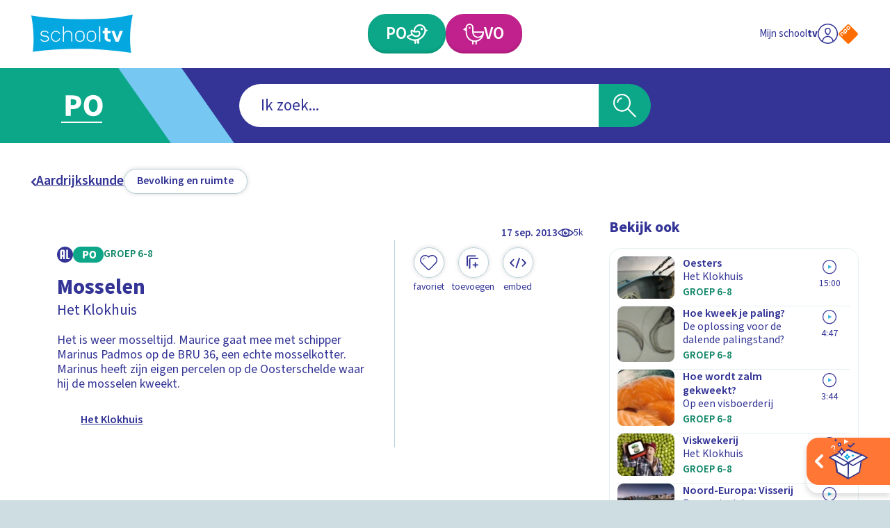

--- FILE ---
content_type: text/html; charset=utf-8
request_url: https://schooltv.nl/video-item/het-klokhuis-mosselen
body_size: 49242
content:
<!DOCTYPE html><html lang="nl"><head><meta charSet="utf-8"/><meta name="viewport" content="width=device-width"/><title>Het Klokhuis | Schooltv</title><meta name="description" content="Het is weer mosseltijd. Maurice gaat mee met schipper Marinus Padmos op de BRU 36, een echte mosselkotter. Marinus heeft zijn eigen percelen op de Oosterschelde waar hij de mosselen kweekt."/><meta name="keywords" content="scheepvaart, zee, mossel, visserij, kweken"/><meta property="og:url" content="https://schooltv.nl/video-item/het-klokhuis-mosselen"/><meta property="og:title" content="Het Klokhuis"/><meta property="og:description" content="Het is weer mosseltijd. Maurice gaat mee met schipper Marinus Padmos op de BRU 36, een echte mosselkotter. Marinus heeft zijn eigen percelen op de Oosterschelde waar hij de mosselen kweekt."/><meta property="og:image" content="https://api3.schooltv.nl/cache/i/22000/images/22313.w613.r16-9.23e6f35.q90.webp"/><meta property="og:image:secure_url" content="https://api3.schooltv.nl/cache/i/22000/images/22313.w613.r16-9.23e6f35.q90.webp"/><meta name="twitter:card" content="summary"/><meta name="twitter:title" content="Het Klokhuis"/><meta name="twitter:description" content="Het is weer mosseltijd. Maurice gaat mee met schipper Marinus Padmos op de BRU 36, een echte mosselkotter. Marinus heeft zijn eigen percelen op de Oosterschelde waar hij de mosselen kweekt."/><meta name="twitter:image" content="https://api3.schooltv.nl/cache/i/22000/images/22313.w613.r16-9.23e6f35.q90.webp"/><meta property="og:video" content="https://player.ntr.nl/index.php?id=NPS_1233377"/><meta property="og:video:secure_url" content="https://player.ntr.nl/index.php?id=NPS_1233377"/><meta property="og:video:type" content="text/html"/><meta property="og:video:tag" content="scheepvaart"/><meta property="og:video:tag" content="zee"/><meta property="og:video:tag" content="mossel"/><meta property="og:video:tag" content="visserij"/><meta property="og:video:tag" content="kweken"/><script type="application/ld+json">{"@context":"https://schema.org","@type":"VideoObject","name":"Het Klokhuis","description":"Het is weer mosseltijd. Maurice gaat mee met schipper Marinus Padmos op de BRU 36, een echte mosselkotter. Marinus heeft zijn eigen percelen op de Oosterschelde waar hij de mosselen kweekt.","thumbnailUrl":["https://api3.schooltv.nl/cache/i/22000/images/22313.w613.r16-9.23e6f35.q90.webp"],"uploadDate":"2013-09-17T06:50:20+02:00","duration":"PT15M","embedUrl":"https://player.ntr.nl/index.php?id=NPS_1233377","interactionStatistic":{"@type":"InteractionCounter","interactionType":{"@type":"WatchAction"},"userInteractionCount":5064}}</script><link rel="preload" href="https://api3.schooltv.nl/cache/i/44000/images/44351.w35.r1-1.f837723.q90.png" as="image" fetchpriority="high"/><meta name="next-head-count" content="24"/><link rel="stylesheet" href="https://cdn.npoplayer.nl/player/v1/web/npoplayer.css"/><link rel="preconnect" href="https://use.typekit.net" crossorigin /><link rel="preload" href="/_next/static/css/df7e3f0481c93480.css" as="style"/><link rel="stylesheet" href="/_next/static/css/df7e3f0481c93480.css" data-n-g=""/><link rel="preload" href="/_next/static/css/8bb54ac15149f380.css" as="style"/><link rel="stylesheet" href="/_next/static/css/8bb54ac15149f380.css" data-n-p=""/><link rel="preload" href="/_next/static/css/230b09cb1b28d9a1.css" as="style"/><link rel="stylesheet" href="/_next/static/css/230b09cb1b28d9a1.css" data-n-p=""/><noscript data-n-css=""></noscript><script defer="" nomodule="" src="/_next/static/chunks/polyfills-42372ed130431b0a.js"></script><script src="/_next/static/chunks/webpack-59c5c889f52620d6.js" defer=""></script><script src="/_next/static/chunks/framework-64ad27b21261a9ce.js" defer=""></script><script src="/_next/static/chunks/main-21322eca63a4c8e0.js" defer=""></script><script src="/_next/static/chunks/pages/_app-fd221932327dcaee.js" defer=""></script><script src="/_next/static/chunks/959-99bc0e73968035f5.js" defer=""></script><script src="/_next/static/chunks/206-b6f1327582141e71.js" defer=""></script><script src="/_next/static/chunks/878-f1f3357102b10e58.js" defer=""></script><script src="/_next/static/chunks/444-ad32aab3deb2e0d2.js" defer=""></script><script src="/_next/static/chunks/148-2c0351e31269503c.js" defer=""></script><script src="/_next/static/chunks/pages/video-item/%5Bslug%5D-b4e3224cbe603031.js" defer=""></script><script src="/_next/static/swQwQOkNhwjDd4uiwD3D8/_buildManifest.js" defer=""></script><script src="/_next/static/swQwQOkNhwjDd4uiwD3D8/_ssgManifest.js" defer=""></script><style data-href="https://use.typekit.net/jqq1cfg.css">@import url("https://p.typekit.net/p.css?s=1&k=jqq1cfg&ht=tk&f=17265.17267.17268.17269.17270.17271.17272.17273&a=116151757&app=typekit&e=css");@font-face{font-family:"source-sans-pro";src:url("https://use.typekit.net/af/61f808/00000000000000003b9b3d63/27/l?primer=7cdcb44be4a7db8877ffa5c0007b8dd865b3bbc383831fe2ea177f62257a9191&fvd=n4&v=3") format("woff2"),url("https://use.typekit.net/af/61f808/00000000000000003b9b3d63/27/d?primer=7cdcb44be4a7db8877ffa5c0007b8dd865b3bbc383831fe2ea177f62257a9191&fvd=n4&v=3") format("woff"),url("https://use.typekit.net/af/61f808/00000000000000003b9b3d63/27/a?primer=7cdcb44be4a7db8877ffa5c0007b8dd865b3bbc383831fe2ea177f62257a9191&fvd=n4&v=3") format("opentype");font-display:auto;font-style:normal;font-weight:400;font-stretch:normal}@font-face{font-family:"source-sans-pro";src:url("https://use.typekit.net/af/422d60/00000000000000003b9b3d67/27/l?primer=7cdcb44be4a7db8877ffa5c0007b8dd865b3bbc383831fe2ea177f62257a9191&fvd=n7&v=3") format("woff2"),url("https://use.typekit.net/af/422d60/00000000000000003b9b3d67/27/d?primer=7cdcb44be4a7db8877ffa5c0007b8dd865b3bbc383831fe2ea177f62257a9191&fvd=n7&v=3") format("woff"),url("https://use.typekit.net/af/422d60/00000000000000003b9b3d67/27/a?primer=7cdcb44be4a7db8877ffa5c0007b8dd865b3bbc383831fe2ea177f62257a9191&fvd=n7&v=3") format("opentype");font-display:auto;font-style:normal;font-weight:700;font-stretch:normal}@font-face{font-family:"source-sans-pro";src:url("https://use.typekit.net/af/9373a0/00000000000000003b9b3d68/27/l?primer=7cdcb44be4a7db8877ffa5c0007b8dd865b3bbc383831fe2ea177f62257a9191&fvd=i7&v=3") format("woff2"),url("https://use.typekit.net/af/9373a0/00000000000000003b9b3d68/27/d?primer=7cdcb44be4a7db8877ffa5c0007b8dd865b3bbc383831fe2ea177f62257a9191&fvd=i7&v=3") format("woff"),url("https://use.typekit.net/af/9373a0/00000000000000003b9b3d68/27/a?primer=7cdcb44be4a7db8877ffa5c0007b8dd865b3bbc383831fe2ea177f62257a9191&fvd=i7&v=3") format("opentype");font-display:auto;font-style:italic;font-weight:700;font-stretch:normal}@font-face{font-family:"source-sans-pro";src:url("https://use.typekit.net/af/ffb1e2/00000000000000003b9b3d64/27/l?primer=7cdcb44be4a7db8877ffa5c0007b8dd865b3bbc383831fe2ea177f62257a9191&fvd=i4&v=3") format("woff2"),url("https://use.typekit.net/af/ffb1e2/00000000000000003b9b3d64/27/d?primer=7cdcb44be4a7db8877ffa5c0007b8dd865b3bbc383831fe2ea177f62257a9191&fvd=i4&v=3") format("woff"),url("https://use.typekit.net/af/ffb1e2/00000000000000003b9b3d64/27/a?primer=7cdcb44be4a7db8877ffa5c0007b8dd865b3bbc383831fe2ea177f62257a9191&fvd=i4&v=3") format("opentype");font-display:auto;font-style:italic;font-weight:400;font-stretch:normal}@font-face{font-family:"source-sans-pro";src:url("https://use.typekit.net/af/b6c887/00000000000000003b9b3d61/27/l?primer=7cdcb44be4a7db8877ffa5c0007b8dd865b3bbc383831fe2ea177f62257a9191&fvd=n3&v=3") format("woff2"),url("https://use.typekit.net/af/b6c887/00000000000000003b9b3d61/27/d?primer=7cdcb44be4a7db8877ffa5c0007b8dd865b3bbc383831fe2ea177f62257a9191&fvd=n3&v=3") format("woff"),url("https://use.typekit.net/af/b6c887/00000000000000003b9b3d61/27/a?primer=7cdcb44be4a7db8877ffa5c0007b8dd865b3bbc383831fe2ea177f62257a9191&fvd=n3&v=3") format("opentype");font-display:auto;font-style:normal;font-weight:300;font-stretch:normal}@font-face{font-family:"source-sans-pro";src:url("https://use.typekit.net/af/524796/00000000000000003b9b3d62/27/l?primer=7cdcb44be4a7db8877ffa5c0007b8dd865b3bbc383831fe2ea177f62257a9191&fvd=i3&v=3") format("woff2"),url("https://use.typekit.net/af/524796/00000000000000003b9b3d62/27/d?primer=7cdcb44be4a7db8877ffa5c0007b8dd865b3bbc383831fe2ea177f62257a9191&fvd=i3&v=3") format("woff"),url("https://use.typekit.net/af/524796/00000000000000003b9b3d62/27/a?primer=7cdcb44be4a7db8877ffa5c0007b8dd865b3bbc383831fe2ea177f62257a9191&fvd=i3&v=3") format("opentype");font-display:auto;font-style:italic;font-weight:300;font-stretch:normal}@font-face{font-family:"source-sans-pro";src:url("https://use.typekit.net/af/348732/00000000000000003b9b3d65/27/l?primer=7cdcb44be4a7db8877ffa5c0007b8dd865b3bbc383831fe2ea177f62257a9191&fvd=n6&v=3") format("woff2"),url("https://use.typekit.net/af/348732/00000000000000003b9b3d65/27/d?primer=7cdcb44be4a7db8877ffa5c0007b8dd865b3bbc383831fe2ea177f62257a9191&fvd=n6&v=3") format("woff"),url("https://use.typekit.net/af/348732/00000000000000003b9b3d65/27/a?primer=7cdcb44be4a7db8877ffa5c0007b8dd865b3bbc383831fe2ea177f62257a9191&fvd=n6&v=3") format("opentype");font-display:auto;font-style:normal;font-weight:600;font-stretch:normal}@font-face{font-family:"source-sans-pro";src:url("https://use.typekit.net/af/31c386/00000000000000003b9b3d66/27/l?primer=7cdcb44be4a7db8877ffa5c0007b8dd865b3bbc383831fe2ea177f62257a9191&fvd=i6&v=3") format("woff2"),url("https://use.typekit.net/af/31c386/00000000000000003b9b3d66/27/d?primer=7cdcb44be4a7db8877ffa5c0007b8dd865b3bbc383831fe2ea177f62257a9191&fvd=i6&v=3") format("woff"),url("https://use.typekit.net/af/31c386/00000000000000003b9b3d66/27/a?primer=7cdcb44be4a7db8877ffa5c0007b8dd865b3bbc383831fe2ea177f62257a9191&fvd=i6&v=3") format("opentype");font-display:auto;font-style:italic;font-weight:600;font-stretch:normal}.tk-source-sans-pro{font-family:"source-sans-pro",sans-serif}</style></head><body><div id="__next"><a href="#main" class="label-02 SkipToMainContentButton_skipToMainContent__HEcMf">Ga naar hoofdinhoud</a><div class="DefaultLayout_appWrapper__LO_ab"><header class="DefaultLayout_header__2QCaS"><div><div><div class="SiteHeader_contentWrapper__Dc9Sj ContentWrapper_wrapper__zPa2Q false"><nav class="SiteHeader_primary__mjGB1 false"><a class="SiteHeader_logo__ucdGO" href="/"><span class="Icon_icon__6Kcnd false"><svg xmlns="http://www.w3.org/2000/svg" viewBox="0 0 233.8 88.5" aria-hidden="true"><path fill="#05A7E0" d="M3.5 85.9C7.2 57.7 4.9 29.9 0 2c.8.1 1.4.2 2.1.3 13.8 2.5 27.7 4.1 41.6 5.3 31 2.7 62.1 3.7 93.2 3 23.5-.5 47-1.9 70.2-5.4 8.4-1.3 16.7-3.2 25-4.8.5-.1 1-.2 1.7-.4-6.7 29.3-7.9 58.8-4 88.5C154.5 76.9 79.1 76.8 3.5 85.9"></path><path fill="#FFF" d="M40.8 56c0 2.3-1 4.1-2.9 5.4-1.8 1.1-4.1 1.6-6.9 1.6-5.5 0-8.9-2.1-10.2-6.2h2.5c1 2.7 3.6 4.1 7.7 4.1 1 0 1.8-.1 2.6-.3s1.5-.4 2.2-.8c1.7-.9 2.5-2.1 2.5-3.8s-.9-3-2.6-3.9c-1.3-.7-3-1.1-4.9-1.1-6.4 0-9.5-2.3-9.5-6.8s3-6.8 9.1-6.8c5.2 0 8.4 1.9 9.7 5.8h-2.5c-.5-1.5-1.5-2.6-2.9-3.1-.9-.4-2.4-.6-4.3-.6-4.5 0-6.7 1.5-6.7 4.6 0 2.9 2.4 4.3 7.1 4.3 1.5 0 2.8.2 3.9.5s2.2.8 3.1 1.4c2 1.4 3 3.2 3 5.7m22.1 4.9c-1.9 1.4-4 2.1-6.4 2.1-1.5 0-2.9-.3-4.2-.8s-2.4-1.4-3.5-2.4c-2.1-2.2-3.2-4.9-3.2-8v-3c0-1.6.3-3 .8-4.3s1.3-2.5 2.4-3.6c2.2-2.2 4.7-3.3 7.7-3.3 2.3 0 4.4.7 6.3 2 .9.7 1.7 1.4 2.3 2.3s1.2 1.8 1.6 2.9h-2.5c-.3-.8-.8-1.4-1.3-2.1S61.7 41.5 61 41c-1.4-1-2.9-1.4-4.6-1.4-2.3 0-4.3.9-6 2.6-1.6 1.7-2.4 3.8-2.4 6.2V52c0 1.2.2 2.4.6 3.4s1 2 1.8 2.9c1.7 1.7 3.7 2.6 6 2.6 1.8 0 3.3-.5 4.8-1.6q1.05-.75 1.8-1.8c.75-1.05.9-1.4 1.2-2.2h2.6c-.7 2.3-2 4.1-3.9 5.6m29 1.7V47.4c0-2.5-.7-4.5-2-5.9-1.2-1.3-2.9-1.9-5-1.9-1.3 0-2.4.2-3.5.6s-2.1.9-3 1.7c-2.1 1.7-3.2 4-3.2 6.9v13.9h-2.5V27.3h2.5v16.4c.2-1.5 1.3-2.9 3.1-4.2q3-2.1 6.6-2.1c2.9 0 5.2.9 6.9 2.6 1.7 1.8 2.6 4.4 2.6 7.6v14.9h-2.5zm27.8-2.4c-2.1 1.9-4.7 2.9-7.8 2.9s-5.6-1-7.7-2.9-3.1-4.4-3.1-7.5v-5c0-3 1-5.5 3.1-7.4s4.7-2.8 7.7-2.8c3.1 0 5.7.9 7.8 2.8 1 1 1.8 2.1 2.3 3.3s.8 2.6.8 4.1v5c0 3-1.1 5.5-3.1 7.5m.6-12.7q0-1.8-.6-3.3c-.6-1.5-1.1-1.8-1.9-2.6-1.6-1.3-3.5-2-5.9-2-2.3 0-4.2.7-5.8 2-.8.8-1.5 1.6-1.9 2.6s-.6 2.1-.6 3.3V53c0 2.4.8 4.3 2.5 5.8.8.7 1.7 1.2 2.6 1.6s2 .5 3.2.5 2.3-.2 3.2-.5 1.8-.9 2.6-1.6c1.7-1.5 2.6-3.4 2.6-5.8zm25.9 12.7c-2.1 1.9-4.7 2.9-7.8 2.9s-5.6-1-7.7-2.9-3.1-4.4-3.1-7.5v-5c0-3 1-5.5 3.1-7.4s4.7-2.8 7.7-2.8c3.1 0 5.7.9 7.8 2.8 1 1 1.8 2.1 2.3 3.3s.8 2.6.8 4.1v5c0 3-1 5.5-3.1 7.5m.6-12.7q0-1.8-.6-3.3c-.6-1.5-1.1-1.8-1.9-2.6-1.6-1.3-3.5-2-5.9-2-2.3 0-4.2.7-5.8 2-.8.8-1.5 1.6-1.9 2.6s-.6 2.1-.6 3.3V53c0 2.4.8 4.3 2.5 5.8.8.7 1.7 1.2 2.6 1.6s2 .5 3.2.5 2.3-.2 3.2-.5 1.8-.9 2.6-1.6c1.7-1.5 2.6-3.4 2.6-5.8zm9.5 15.1V27.3h2.5v35.3zm23.6 0c-3.1 0-5.7-.8-7.8-2.5-2.2-1.7-3.3-3.9-3.3-6.5V43.5h-4.4v-5.6h4.4v-7.5h7v7.5h6.8v5.6h-6.8V54q0 .6.3 1.2c.3.6.5.7.8 1s.8.5 1.3.6 1 .2 1.6.2h2.8v5.6zm21.4 0H194l-9.4-24.7h7.1l6.1 17.7 6.1-17.7h7.1z"></path></svg></span></a><div class="SiteHeader_buttonWrapper__G4jrJ"><a class="EducationalStageButton_button__BJG1I
          EducationalStageButton_isPrimary__QEZAE false undefined" href="/onderwijsvorm/primair-onderwijs"><span class="EducationalStageButton_inner__QpnsT"><span class="label-01"></span></span></a><a class="EducationalStageButton_button__BJG1I
          EducationalStageButton_isSecondary__q3lfR false undefined" href="/onderwijsvorm/voortgezet-onderwijs"><span class="EducationalStageButton_inner__QpnsT"><span class="label-01"></span></span></a></div><div class="SiteHeader_profileButtonWrapper__Pvrwo"><a aria-label="Naar de website van NPO" target="_blank" href="https://npo.nl/"><span class="SiteHeader_npoIconWrapper__yXqfr"><span class="Icon_icon__6Kcnd Icon_keepColors__GjjRs"><svg xmlns="http://www.w3.org/2000/svg" xml:space="preserve" viewBox="0 0 576 576" aria-hidden="true"><path fill="#FF6D00" d="M542.98 259.01c15.95 15.95 15.95 42.04 0 57.98L316.99 542.98c-15.95 15.95-42.04 15.95-57.98 0L33.02 316.99c-15.95-15.95-15.95-42.04 0-57.98L259.01 33.02c15.95-15.95 42.04-15.95 57.98 0z"></path><path fill="#FFF" d="M264.16 74 242 96.16c-12.83 12.83-12.83 33.83 0 46.67l22.16 22.16c12.83 12.83 33.83 12.83 46.67 0l22.16-22.16c12.83-12.83 12.83-33.84 0-46.67L310.83 74C298 61.16 277 61.16 264.16 74m49.83 37c4.67 4.67 4.67 12.3 0 16.97l-18.01 18.01c-4.67 4.67-12.3 4.67-16.97 0l-18-18c-4.67-4.67-4.67-12.3 0-16.97l18-18.01c4.67-4.67 12.3-4.67 16.97 0zM181.67 156.49l-22.16 22.16c-12.84 12.83-12.83 33.84 0 46.67l18.15 18.15 4.01 4.01 34.06 34.06c4.67 4.67 12.29 4.68 16.95.02s4.65-12.28-.02-16.95l-11.63-11.63c2.63-1.45 5.09-3.28 7.32-5.5l22.16-22.16c12.83-12.83 12.83-33.83 0-46.67l-22.16-22.16c-12.85-12.83-33.85-12.83-46.68 0m49.82 37.01c4.67 4.67 4.67 12.3 0 16.97l-18.01 18c-4.67 4.67-12.3 4.67-16.97 0l-1.93-1.93-16.08-16.08c-4.67-4.67-4.67-12.3 0-16.97l18.01-18.01c4.67-4.67 12.3-4.67 16.97 0zM97.88 240.28l-22.16 22.16c-12.83 12.83-12.83 33.83 0 46.67l.3.3 10.78 10.78 27.28 27.28c4.67 4.67 12.29 4.68 16.95.02 4.65-4.65 4.64-12.28-.02-16.95l-27.28-27.28-9-9c-4.67-4.67-4.67-12.3 0-16.97l18.01-18.01c4.67-4.67 12.3-4.67 16.97 0l9 9 27.28 27.29c4.67 4.67 12.29 4.68 16.95.02 4.65-4.65 4.64-12.28-.02-16.95l-27.28-27.28-10.78-10.78-.3-.3c-12.85-12.83-33.85-12.83-46.68 0"></path></svg></span></span></a></div></nav><div class="SiteHeader_secondary__SCXqV"><div class="SiteHeaderSearch_siteHeaderSearch__pJqou undefined"><div class="SiteHeaderSearch_searchWrapper__OTUEm"><section class="Search_search__xuG2b undefined" role="search"><form class="Search_formWrapper__iT_O9"><div class="Search_inputWrapper__GJMbt"><div class="Search_mainBoxWrapper__RpUQC"><input aria-expanded="false" aria-owns="searchAutoCompleteListheaderSearch" aria-autocomplete="both" aria-controls="searchAutoCompleteListheaderSearch" autoComplete="off" role="combobox" aria-describedby="searchAssistiveHint" type="search" class="label-02 Search_input__4yWPT" maxLength="256"/></div><button type="submit" class="null Search_submit__swTHq"><span class="Search_iconWrapper__8dcGU"><span class="Icon_icon__6Kcnd false"><svg xmlns="http://www.w3.org/2000/svg" xml:space="preserve" viewBox="0 0 56 56" aria-hidden="true"><path d="M37.4 34.9C45 26 43.8 12.6 34.9 5 25.9-2.5 12.6-1.4 5 7.5s-6.4 22.3 2.5 29.9c7.9 6.7 19.5 6.7 27.4 0L53.5 56l2.5-2.5zM30 36.5c-2.7 1.6-5.7 2.4-8.8 2.4-9.8 0-17.7-7.9-17.7-17.7S11.4 3.5 21.2 3.5s17.7 7.9 17.7 17.7c0 6.3-3.4 12.1-8.9 15.3"></path><path d="M8.8 21.2h3.5c0-4.9 4-8.8 8.8-8.8V8.8c-6.7.1-12.3 5.6-12.3 12.4"></path></svg></span></span></button></div></form></section></div></div></div></div></div></div></header><div class="LayoutWrapper_container__0dlVc"><div class="DefaultLayout_main__uP3tA" id="main"><style>
    #nprogress {
      pointer-events: none;
    }
    #nprogress .bar {
      background: #009dd1;
      position: fixed;
      z-index: 9999;
      top: 0;
      left: 0;
      width: 100%;
      height: 2px;
    }
    #nprogress .peg {
      display: block;
      position: absolute;
      right: 0px;
      width: 100px;
      height: 100%;
      box-shadow: 0 0 10px #009dd1, 0 0 5px #009dd1;
      opacity: 1;
      -webkit-transform: rotate(3deg) translate(0px, -4px);
      -ms-transform: rotate(3deg) translate(0px, -4px);
      transform: rotate(3deg) translate(0px, -4px);
    }
    #nprogress .spinner {
      display: block;
      position: fixed;
      z-index: 1031;
      top: 15px;
      right: 15px;
    }
    #nprogress .spinner-icon {
      width: 18px;
      height: 18px;
      box-sizing: border-box;
      border: solid 2px transparent;
      border-top-color: #009dd1;
      border-left-color: #009dd1;
      border-radius: 50%;
      -webkit-animation: nprogresss-spinner 400ms linear infinite;
      animation: nprogress-spinner 400ms linear infinite;
    }
    .nprogress-custom-parent {
      overflow: hidden;
      position: relative;
    }
    .nprogress-custom-parent #nprogress .spinner,
    .nprogress-custom-parent #nprogress .bar {
      position: absolute;
    }
    @-webkit-keyframes nprogress-spinner {
      0% {
        -webkit-transform: rotate(0deg);
      }
      100% {
        -webkit-transform: rotate(360deg);
      }
    }
    @keyframes nprogress-spinner {
      0% {
        transform: rotate(0deg);
      }
      100% {
        transform: rotate(360deg);
      }
    }
  </style><div class="undefined ContentWrapper_wrapper__zPa2Q false"><div><header class="MediaObjectDetailPage_header__p5h2s"><nav class="SecondaryNavigation_container__sYFWZ"><ul class="SecondaryNavigation_list__hfmdG"><li><a class="PrimaryButton_container__bHkOM PrimaryButton_primaryButtonVariantDefault__w90LJ false false false" href="/zoeken?sub_categories=aardrijkskunde-bevolking-en-ruimte&amp;educational_stages="><span class="PrimaryButton_inner__MLRaF undefined false"><span class="copy-02 PrimaryButton_label__Wtu0t">Bevolking en ruimte</span></span></a></li></ul></nav></header><div class="MediaObjectDetailPage_wrapper__aMgtO"><main><article><div class="MediaObjectDetailHero_container__hBID_"><div class="MediaObjectDetailHero_mediaWrapper__0jTI9"><div class="NpoPlayerWrapper_container__8ekoL false false false"><div id="player-NPS_1233377"></div></div></div><div class="MediaObjectDate_container__IrEwT"><div class="MediaObjectDate_timeWrapper__K8td3"><time class="label-03 undefined MediaObjectDate_date__53IuI" dateTime="2013-09-17T06:50:20+02:00">17 sep 2013</time></div><div class="MediaObjectDate_viewCounterWrapper__CvdZR"><span class="ViewCounter_container__vPoy2 ViewCounter_isHorizontal__O8JPX"><span class="ViewCounter_iconWrapper__Utgxh"><span class="Icon_icon__6Kcnd false"><svg xmlns="http://www.w3.org/2000/svg" xml:space="preserve" viewBox="0 0 25.8 13.3" aria-hidden="false" aria-label="Dit item is 5064 keer bekeken" role="img"><path d="M25.5 5.9c-1.9-1.8-4-3.2-6.2-4.4-4.3-2.1-9.4-2-13.6.2C3.7 2.8 1.8 4.2.3 6c-.4.5-.4 1.1.1 1.6 3.7 3.7 8 6.2 13.5 5.7 4.4-.5 8.5-2.5 11.6-5.7.4-.5.4-1.2 0-1.7m-23.7.8c1.6-1.7 3.6-3.1 5.7-4-1.7 2.5-1.5 5.9.6 8.2-2.3-1-4.5-2.4-6.3-4.2m11 4.5C10.1 11.1 8 9 8.1 6.4c0-2.6 2.2-4.7 4.8-4.7s4.7 2.2 4.7 4.8-2.2 4.7-4.8 4.7m4.8-.5c1.8-2.2 2.1-5.3.6-7.7 2.1 1 4 2.2 5.6 3.8-1.7 1.6-3.9 3-6.2 3.9"></path><path d="M13.9 6.5c-.6.1-1.2-.3-1.3-.9-.2-.7.2-1.2 1-1.5-1.3-.4-2.8.2-3.4 1.5-.5 1.2-.1 2.7 1.1 3.4 1.2.8 2.8.5 3.7-.6.9-1 .8-2.4 0-3.4 0 .9-.4 1.4-1.1 1.5"></path></svg></span></span><span class="label-04 ViewCounter_label__60iwF">5k</span></span></div></div><div class="MediaObjectDetailHero_wrapper__NGT8B"><div class="MediaObjectDetailHero_main__kMgkq"><div class="MediaObjectDetailContent_container__t1n6B false"><div class="MediaObjectDetailContent_metaWrapper__UfVqL"><div class="MediaObjectDetailContent_badgeWrapper___JjFc"><div class="EducationalStageBadgeWrapper_container__OMZa7 false"></div><div class="MediaObjectDetailContent_broadcasterLogo__x6cWx"><div class="ImageWrapper_container__uUNA1 ImageWrapper_contain__4l_2R"><img src="https://api3.schooltv.nl/cache/oi/47000/images/47827.1920.0.f6ea498.png" alt="Logo NTR zwart"/></div></div></div></div><header class="MediaObjectDetailContent_header__E61KJ"><h1 class="heading-03 MediaObjectDetailContent_heading__GSNag">Mosselen</h1><p class="copy-01 undefined">Het Klokhuis</p></header><p class="copy-03 MediaObjectDetailContent_copy__YUCi_">Het is weer mosseltijd. Maurice gaat mee met schipper Marinus Padmos op de BRU 36, een echte mosselkotter. Marinus heeft zijn eigen percelen op de Oosterschelde waar hij de mosselen kweekt.</p><div class="ShowBanner_container__UrAyr ShowBanner_isLinked__RpAfu"><div class="ShowBanner_imageContainer__uMzrk"><div class="ImageWrapper_container__uUNA1 ImageWrapper_cover__YdfjQ"><img alt="Programmalogo Klokhuis" fetchpriority="high" width="35" height="35" decoding="async" data-nimg="1" style="color:transparent" src="https://api3.schooltv.nl/cache/i/44000/images/44351.w35.r1-1.f837723.q90.png"/></div></div><p class="label-06 undefined">Het Klokhuis</p><a class="ShowBanner_link__9h8PM" href="/programma/het-klokhuis"></a></div></div></div><div class="MediaObjectDetailHero_meta__odxCI"><div><div class="MediaObjectDetailHeroMeta_primary__jmjye"><ul class="MediaObjectDetailHeroMeta_buttonList__4QLm_"><li class="MediaObjectDetailHeroMeta_buttonItem__fcmHv"><button type="button" class="FavoriteButton_container__jmZrU FavoriteButton_large__4IkWY"><span class="FavoriteButton_buttonInner__yHniU FavoriteButton_large__4IkWY"><span class="FavoriteButton_inner__0B_OE"><span class="FavoriteButton_iconWrapper__AKRLP"><span class="Icon_icon__6Kcnd false"><svg xmlns="http://www.w3.org/2000/svg" xml:space="preserve" viewBox="0 0 17.1 15" aria-hidden="true"><path d="M13.5.2c-1.7-.5-3.6-.1-5 1.1-.2-.2-.4-.4-.7-.5-2.2-1.4-5-.9-6.6 1.1-1.6 1.9-1.5 4.8.2 6.6l6 6 .1.1c.6.6 1.6.5 2.1-.1 2-2 4.1-4 6.1-6 .5-.6.9-1.2 1.1-2 .9-2.7-.6-5.5-3.3-6.3m1.4 7.6c-1.9 2-3.9 3.9-5.8 5.8 0 .1-.1.1-.2.2-.3.2-.7.1-.9-.2-1.9-1.9-3.9-3.8-5.8-5.8C.7 6.3.7 3.9 2.1 2.4 3.5.8 6 .6 7.7 1.9c.3.3.5.5.9.8.3-.3.6-.5.9-.8C11.2.6 13.6.7 15 2.3c1.5 1.6 1.4 4-.1 5.5"></path><path d="m2.7 4.8.2.3c.1-.1.3-.2.3-.3.1-.9.8-1.5 1.6-1.6.1 0 .2-.2.4-.3-.2-.1-.3-.2-.5-.2-1.1.1-1.9 1-2 2.1"></path></svg></span></span></span><span class="label-04 FavoriteButton_label__jGjAl">Favoriet</span></span></button></li><li class="MediaObjectDetailHeroMeta_buttonItem__fcmHv"><button type="button" class="PrimaryButton_container__bHkOM PrimaryButton_primaryButtonVariantRound__StNL2 false false false"><span class="PrimaryButton_inner__MLRaF undefined false"><span class="PrimaryButton_iconWrapper__8OREU"><span class="Icon_icon__6Kcnd false"><svg xmlns="http://www.w3.org/2000/svg" xml:space="preserve" viewBox="0 0 41 41" aria-hidden="true"><path d="M5 29.6c-.9 0-1.6-.7-1.6-1.6V7.5c.1-2.8 2.4-5 5.1-5h16.3c.8 0 1.6.7 1.6 1.6 0 .8-.7 1.6-1.6 1.6H8.5c-1 0-1.8.8-1.8 1.8V28c0 .8-.7 1.6-1.7 1.6"></path><path d="M11 35.6c-.9 0-1.6-.7-1.6-1.6V13.5c.1-2.8 2.4-5 5.1-5h16.3c.8 0 1.6.7 1.6 1.6 0 .8-.7 1.6-1.6 1.6H14.5c-1 0-1.8.8-1.8 1.8V34c0 .8-.7 1.6-1.7 1.6"></path><path d="M32.2 26.2c0 .8-.6 1.4-1.4 1.4h-4.3v4.3c0 .8-.6 1.4-1.4 1.4s-1.4-.6-1.4-1.4v-4.3h-4.3c-.8 0-1.4-.6-1.4-1.4s.6-1.4 1.4-1.4h4.3v-4.3c0-.8.6-1.4 1.4-1.4s1.4.6 1.4 1.4v4.3h4.3c.8 0 1.4.6 1.4 1.4"></path></svg></span></span></span></button></li><li class="MediaObjectDetailHeroMeta_buttonItem__fcmHv"><button type="button" class="PrimaryButton_container__bHkOM PrimaryButton_primaryButtonVariantRound__StNL2 false false false"><span class="PrimaryButton_inner__MLRaF undefined false"><span class="PrimaryButton_iconWrapper__8OREU"><span class="Icon_icon__6Kcnd false"><svg xmlns="http://www.w3.org/2000/svg" xml:space="preserve" viewBox="0 0 41 41" aria-hidden="true"><path d="M16.1 34.6c-.9 0-1.6-.7-1.6-1.6 0-.2 0-.4.1-.6.9-2.8 1.9-5.6 2.8-8.3l4.7-14.2c.3-1 .8-1.5 1.7-1.5s1.6.7 1.7 1.5c0 .2 0 .4-.1.5-.5 1.6-1.1 3.3-1.6 4.9l-6 17.9c-.3.9-.8 1.4-1.7 1.4M9.5 30.3h-.3c-.2 0-.4-.1-.6-.2-.1-.1-.3-.2-.4-.4L.9 22.4C.2 21.8 0 20.8.6 20l.3-.3 7.4-7.4c.2-.5.7-.7 1.2-.7.4 0 .8.1 1 .4.1.1.2.2.3.4.4.6.4 1.4-.1 1.9l-.4.4-5.7 5.7-.3.3-.1.3s.4.5.5.6c1.9 1.9 3.8 3.8 5.7 5.8.5.4.7 1.1.6 1.7s-.7 1.2-1.5 1.2M31.5 30.3h.3c.2 0 .4-.1.6-.2s.3-.2.4-.4l7.3-7.3c.7-.6.9-1.6.3-2.4l-.3-.3-7.4-7.4c-.3-.4-.8-.6-1.3-.6-.4 0-.8.1-1 .4-.1.1-.2.2-.3.4-.4.6-.4 1.4.1 1.9l.4.4 5.7 5.7.3.3.3.3s-.5.5-.5.6l-5.8 5.8c-.5.4-.7 1.1-.6 1.7.1.5.7 1.1 1.5 1.1"></path></svg></span></span></span></button></li></ul></div><div><ul class="MediaObjectDetailHeroMeta_list___rEnu"></ul></div></div></div></div></div></article></main></div></div></div></div></div><footer class="DefaultLayout_footer__aWV4u"><div class="LayoutWrapper_container__0dlVc"><footer class="SiteFooter_footer__tnrz4"><svg aria-hidden="true" viewBox="0 0 221.1 12" class="SiteFooter_top__3OeGT"><path d="M221.1,12V0c-6.5,1.3-13,2.7-19.6,3.7c-23.2,3.5-46.7,4.9-70.2,5.4C100.1,9.8,69,8.8,38,6.1C25.3,5,12.6,3.6,0,1.4V12H221.1z"></path></svg><div class="SiteFooter_wrapper__WcMSQ"><div class="undefined ContentWrapper_wrapper__zPa2Q false"><div class="SiteFooter_inner__bS54l"><nav class="SiteFooter_navigation__5W_af"></nav><div class="SiteFooter_newsletterWrapper__zDQCV"><p class="label-05 SiteFooter_copy__UDW21"></p></div><div class="SiteFooter_socialWrapper__pAv_y"><h2 class="heading-04 SiteFooter_socialHeading__AvjiN"></h2></div><div class="SiteFooter_additionalLogosWrapper__Ig6GY"><a href="https://ntr.nl/" target="_blank" class="SiteFooter_additionalLogo__hUwPI"><span class="Icon_icon__6Kcnd false"><svg xmlns="http://www.w3.org/2000/svg" xml:space="preserve" viewBox="0 0 74.2 24" aria-hidden="true"><path d="M20.9 12.1c-.3-1.3-.8-2.5-1.7-3.5-.7-.9-1.6-1.6-2.6-2.1-1.4-.7-2.9-.9-4.4-.8-1.1 0-2.2.3-3.1.8-.7.5-1.4.9-2 1.5-.3.3-.6.7-.9 1v-.2c0-.9-.4-1.6-1.2-2-.3-.2-.7-.4-1-.6-.6-.4-1.3-.6-2-.7-.6 0-1.2.3-1.5.8-.2.2-.2.3-.3.4-.5 1.1-.1 2.4 1 2.9.4.2.8.5 1.2.7.8.7 2 .7 2.9.2 0 0 .1 0 0 0-.2.8-.4 1.6-.5 2.4-.1 2.7 0 5.4 0 8.1v2.4l.1.1h4.2l.1-.1v-9.700000000000001c0-.4 0-.7.1-1 .4-1.8 2.1-3.1 3.9-3 .8.1 1.6.4 2.2.9.9.8 1.4 1.9 1.3 3.1v9.700000000000001H21l.1-.1v-9.899999999999999c0-.3-.1-.8-.2-1.3M37.4 14.9v.8c0 .3 0 .7-.1 1-.2 1-.8 1.9-1.6 2.5-.7.6-1.6.8-2.5.7-1.1-.2-2-.7-2.6-1.6-.4-.5-.7-1.2-.7-1.8V9.1c.3.9 1.2 1.5 2.2 1.4h3.5c1.2-.1 2.1-1.1 2-2.3s-1.1-2.1-2.3-2h-3.5c-.9 0-1.6.5-1.9 1.4l-.1.1V0c-.2.1-.3.1-.4.1-.4.2-.9.4-1.3.7L25.7 2c-.2.1-.3.3-.3.5v13.2c0 .6 0 1.3.2 1.9.9 4.2 4.9 6.9 9.2 6.3 1.6-.2 3-.9 4.2-2 1.2-1 2-2.4 2.4-4q.45-1.5.3-3zM59.4 7c-3.7-2.6-8.8-1.7-11.3 2v-.2c.1-.9-.4-1.7-1.2-2l-1.5-.9c-.6-.4-1.4-.5-2.1-.4-.8.2-1.4.9-1.5 1.7-.2.9.2 1.7 1 2.2.7.4 1.4.8 2.2 1.2.4.2.9.3 1.3.1.3-.1.7-.2 1-.3-.4.8-.6 1.7-.6 2.6v10.3l.1.1H51l.1-.1v-9.700000000000001c0-.3 0-.6.1-.9 0-.1 0-.2.1-.4.5-2 2.6-3.2 4.5-2.7 1.7.4 2.9 1.9 2.9 3.7v.7H63c0-2.6-1.3-5.3-3.6-7M70.7 16.4c-2 0-3.6 1.6-3.7 3.6 0 2 1.6 3.6 3.6 3.7 2 0 3.7-1.6 3.7-3.6s-1.6-3.6-3.6-3.7M70.5 12.7h.2c2 0 3.6-1.7 3.5-3.6 0-1.9-1.6-3.5-3.5-3.6S67.1 7 67 9c0 2 1.5 3.6 3.5 3.7"></path></svg></span></a></div></div></div></div><svg aria-hidden="true" viewBox="0 0 221.1 10.5" class="SiteFooter_bottom__zdtzQ"><path d="M0,0v8.1c73.9-8.7,147.5-8.6,221.1,2.4V0H0z"></path></svg><div class="SiteFooter_logoWrapper__18SCJ"><a class="SiteFooter_logo__Elh72" href="/"><span class="Icon_icon__6Kcnd false"><svg xmlns="http://www.w3.org/2000/svg" viewBox="0 0 233.8 88.5" aria-hidden="true"><path fill="#05A7E0" d="M3.5 85.9C7.2 57.7 4.9 29.9 0 2c.8.1 1.4.2 2.1.3 13.8 2.5 27.7 4.1 41.6 5.3 31 2.7 62.1 3.7 93.2 3 23.5-.5 47-1.9 70.2-5.4 8.4-1.3 16.7-3.2 25-4.8.5-.1 1-.2 1.7-.4-6.7 29.3-7.9 58.8-4 88.5C154.5 76.9 79.1 76.8 3.5 85.9"></path><path fill="#FFF" d="M40.8 56c0 2.3-1 4.1-2.9 5.4-1.8 1.1-4.1 1.6-6.9 1.6-5.5 0-8.9-2.1-10.2-6.2h2.5c1 2.7 3.6 4.1 7.7 4.1 1 0 1.8-.1 2.6-.3s1.5-.4 2.2-.8c1.7-.9 2.5-2.1 2.5-3.8s-.9-3-2.6-3.9c-1.3-.7-3-1.1-4.9-1.1-6.4 0-9.5-2.3-9.5-6.8s3-6.8 9.1-6.8c5.2 0 8.4 1.9 9.7 5.8h-2.5c-.5-1.5-1.5-2.6-2.9-3.1-.9-.4-2.4-.6-4.3-.6-4.5 0-6.7 1.5-6.7 4.6 0 2.9 2.4 4.3 7.1 4.3 1.5 0 2.8.2 3.9.5s2.2.8 3.1 1.4c2 1.4 3 3.2 3 5.7m22.1 4.9c-1.9 1.4-4 2.1-6.4 2.1-1.5 0-2.9-.3-4.2-.8s-2.4-1.4-3.5-2.4c-2.1-2.2-3.2-4.9-3.2-8v-3c0-1.6.3-3 .8-4.3s1.3-2.5 2.4-3.6c2.2-2.2 4.7-3.3 7.7-3.3 2.3 0 4.4.7 6.3 2 .9.7 1.7 1.4 2.3 2.3s1.2 1.8 1.6 2.9h-2.5c-.3-.8-.8-1.4-1.3-2.1S61.7 41.5 61 41c-1.4-1-2.9-1.4-4.6-1.4-2.3 0-4.3.9-6 2.6-1.6 1.7-2.4 3.8-2.4 6.2V52c0 1.2.2 2.4.6 3.4s1 2 1.8 2.9c1.7 1.7 3.7 2.6 6 2.6 1.8 0 3.3-.5 4.8-1.6q1.05-.75 1.8-1.8c.75-1.05.9-1.4 1.2-2.2h2.6c-.7 2.3-2 4.1-3.9 5.6m29 1.7V47.4c0-2.5-.7-4.5-2-5.9-1.2-1.3-2.9-1.9-5-1.9-1.3 0-2.4.2-3.5.6s-2.1.9-3 1.7c-2.1 1.7-3.2 4-3.2 6.9v13.9h-2.5V27.3h2.5v16.4c.2-1.5 1.3-2.9 3.1-4.2q3-2.1 6.6-2.1c2.9 0 5.2.9 6.9 2.6 1.7 1.8 2.6 4.4 2.6 7.6v14.9h-2.5zm27.8-2.4c-2.1 1.9-4.7 2.9-7.8 2.9s-5.6-1-7.7-2.9-3.1-4.4-3.1-7.5v-5c0-3 1-5.5 3.1-7.4s4.7-2.8 7.7-2.8c3.1 0 5.7.9 7.8 2.8 1 1 1.8 2.1 2.3 3.3s.8 2.6.8 4.1v5c0 3-1.1 5.5-3.1 7.5m.6-12.7q0-1.8-.6-3.3c-.6-1.5-1.1-1.8-1.9-2.6-1.6-1.3-3.5-2-5.9-2-2.3 0-4.2.7-5.8 2-.8.8-1.5 1.6-1.9 2.6s-.6 2.1-.6 3.3V53c0 2.4.8 4.3 2.5 5.8.8.7 1.7 1.2 2.6 1.6s2 .5 3.2.5 2.3-.2 3.2-.5 1.8-.9 2.6-1.6c1.7-1.5 2.6-3.4 2.6-5.8zm25.9 12.7c-2.1 1.9-4.7 2.9-7.8 2.9s-5.6-1-7.7-2.9-3.1-4.4-3.1-7.5v-5c0-3 1-5.5 3.1-7.4s4.7-2.8 7.7-2.8c3.1 0 5.7.9 7.8 2.8 1 1 1.8 2.1 2.3 3.3s.8 2.6.8 4.1v5c0 3-1 5.5-3.1 7.5m.6-12.7q0-1.8-.6-3.3c-.6-1.5-1.1-1.8-1.9-2.6-1.6-1.3-3.5-2-5.9-2-2.3 0-4.2.7-5.8 2-.8.8-1.5 1.6-1.9 2.6s-.6 2.1-.6 3.3V53c0 2.4.8 4.3 2.5 5.8.8.7 1.7 1.2 2.6 1.6s2 .5 3.2.5 2.3-.2 3.2-.5 1.8-.9 2.6-1.6c1.7-1.5 2.6-3.4 2.6-5.8zm9.5 15.1V27.3h2.5v35.3zm23.6 0c-3.1 0-5.7-.8-7.8-2.5-2.2-1.7-3.3-3.9-3.3-6.5V43.5h-4.4v-5.6h4.4v-7.5h7v7.5h6.8v5.6h-6.8V54q0 .6.3 1.2c.3.6.5.7.8 1s.8.5 1.3.6 1 .2 1.6.2h2.8v5.6zm21.4 0H194l-9.4-24.7h7.1l6.1 17.7 6.1-17.7h7.1z"></path></svg></span></a></div></footer></div></footer></div><aside class="DefaultLayout_extrasBarWrapper__Cgo3g"><div class="ExtrasBar_container__Om_of false"><h2 class="visually-hidden" id="extrasHeading"></h2><div class="ExtrasBar_extrasBarToggleButtonWrapper__agrjp"><button type="button" aria-expanded="false" aria-controls="extrasBarContent" class="ExtrasBarToggleButton_container__a9eI4 false"><span class="ExtrasBarToggleButton_iconWrapper__2ppMh"><span class="Icon_icon__6Kcnd false"><svg xmlns="http://www.w3.org/2000/svg" xml:space="preserve" viewBox="0 0 10 16.6" aria-hidden="true"><path d="M9.3 13.6 4.4 8.7c-.1-.1-.3-.2-.5-.4.2-.1.3-.2.5-.3 1.6-1.7 3.3-3.4 5-5.1.5-.4.7-1.1.5-1.8C9.7.6 9.2.1 8.6 0c-.5-.1-1.1.1-1.5.6L4.7 3l-4 4c-.8.6-.9 1.6-.4 2.4.1.1.2.3.4.4 2.1 2 4.2 4.1 6.3 6.2.6.7 1.6.8 2.3.2.1 0 .1-.1.2-.2.5-.6.6-1.4.1-2.1z"></path></svg></span></span><span class="ExtrasBarToggleButton_wrapper__lqUJ1"><span class="ExtrasBarToggleButton_surpriseIconWrapper__83Rz0"><span class="Icon_icon__6Kcnd Icon_keepColors__GjjRs"><svg xmlns="http://www.w3.org/2000/svg" xml:space="preserve" viewBox="0 0 55.7 60.2" aria-hidden="true"><g fill="#FFF"><path d="M10.131 24.525c.4-.4 16.8-6.5 16.8-6.5l2.7-.8s17.4 6.9 17.6 6.9 8.2 4.4 8.2 4.4l-8.4 4.6s-2.3 16.4-2.3 16.2-15.9 9.1-15.9 9.1-16.1-9.2-16.1-9.3-2.9-16.9-2.9-16.9-7.1-3.7-6.9-3.8 7.2-3.9 7.2-3.9"></path><path d="M26.231 23.325c-.3-.2-6.5-4.5-6.5-4.5l-1.9 2.3s-2.6 1.2-2.3 1.3 2 3.1 2.5 3.1 8.5-2.1 8.2-2.2"></path></g><path fill="#333496" stroke="#212C5E" stroke-miterlimit="10" stroke-width="0.4" d="M55.3 28.4c.2.1.3.4.1.6 0 .1-.1.1-.1.1-2.6 1.5-5.1 3-7.7 4.4-.4.2-.7.6-.7 1-.8 5.2-1.6 10.4-2.4 15.5 0 .2-.2.4-.4.5-5.3 3.1-10.6 6.2-16 9.2-.2.1-.5.1-.7 0-5.3-3-10.6-6.1-15.9-9.2-.2-.1-.3-.3-.4-.5-.3-2.7-2.1-14.1-2.5-17v-.3l1.6-.2c.2 1.2 1.7 10.8 1.9 11.9.2 1.6.5 3.1.7 4.7 0 .2.2.3.3.4 4.6 2.7 9.1 5.3 13.7 7.9h.2V37.9l-.6.3c-1.6.9-3.1 1.8-4.7 2.7-.2.1-.5.1-.7.1C14.8 37.4 3 30.6.4 29c-.2 0-.2-.3-.1-.4 0-.1.1-.1.1-.1 1.9-1.1 8.4-5 12.5-6.2.3-.1.6.1.7.4l.2.4c.1.3 0 .7-.3.8L10.1 25l3.9 2.3c4.4 2.6 8.9 5.2 13.3 7.7.3.2.6.2.9.1 5.6-3.3 11.2-6.5 16.8-9.8.1-.1.3-.2.5-.3l-7.2-2.7.6-1.6 4.5 1.7c1.3.5 2.6.9 3.8 1.4s2.3 1.2 3.4 1.8c1.7 1 3.2 1.9 4.7 2.8zm-26.5 9.5v19.7c.1 0 .2-.1.3-.1 4.5-2.6 9-5.2 13.6-7.8.2-.1.3-.3.4-.5l1.8-11.4c.1-.8.2-1.7.4-2.6-.3.1-.4.2-.6.3-3.2 1.9-6.4 3.7-9.6 5.6-.3.2-.7.2-1 0-1.5-.9-2.9-1.7-4.4-2.6-.4-.3-.6-.5-.9-.6zm.8-1.6c.2.2.4.3.6.4 1.3.7 2.5 1.5 3.8 2.2.3.2.8.2 1.1 0 4.8-2.8 9.7-5.6 14.5-8.4 1-.6 1.9-1.1 2.9-1.7 0-.1-.1-.1-.2-.2-1.5-.9-2.9-1.7-4.4-2.6-.2-.1-.5 0-.7.1l-6.3 3.6zM3.3 28.7c.1.1.1.1.2.1 5.8 3.4 11.7 6.8 17.5 10.1.2.1.5.1.7 0l4.2-2.4.3-.3c-2.5-1.4-4.9-2.8-7.3-4.2-3.4-2-6.8-3.9-10.2-5.9-.3-.1-.6-.2-.8-.1-1.5.9-3.1 1.8-4.6 2.7z"></path><path fill="#333496" d="M24.9 20.4c-1.3.7-2.6 1.4-3.8 2.1-.3.2-.5.4-.7.6-.7 1.2-1.4 2.5-2.1 3.8-.7-1.3-1.3-2.4-2-3.6q-.3-.6-.9-.9c-1.2-.7-2.3-1.3-3.6-2 1.3-.7 2.5-1.3 3.7-2 .3-.2.6-.5.8-.8.7-1.2 1.3-2.4 2-3.7.4.8.9 1.5 1.2 2.3.5 1.3 1.6 2.4 2.9 2.9 1 .4 1.8.8 2.5 1.3m-9.4 0c1.4.5 2.4 1.5 2.9 2.9.5-1.4 1.5-2.4 2.9-2.9-1.4-.5-2.4-1.5-2.9-2.9-.5 1.3-1.5 2.4-2.9 2.9"></path><path fill="#333496" stroke="#212C5E" stroke-miterlimit="10" stroke-width="0.4" d="m25 18.8-.2-.5c-.1-.3 0-.7.3-.8.9-.3 1.7-.6 2.6-1h.3c1.6.6 3.3 1.2 5 1.9l-.6 1.6c-1.3-.5-2.6-.9-3.8-1.4-.4-.2-.9-.2-1.4 0l-1.5.6c-.3.1-.6-.1-.7-.4zM38.5 22.4l-6.1-2.3.6-1.6c.7.3 5.4 2 6.1 2.3z"></path><path fill="#FFF" d="M28.8 37.9c.3.2.6.3.8.5 1.5.9 2.9 1.7 4.4 2.6.3.2.7.2 1 0 3.2-1.9 6.4-3.7 9.6-5.6.2-.1.3-.2.6-.3-.1.9-.3 1.8-.4 2.6L43 49.1c0 .2-.2.4-.4.5-4.5 2.6-9 5.2-13.6 7.8-.1 0-.2.1-.3.1z"></path><path fill="#FFF" d="m29.6 36.3 11.3-6.6 6.3-3.6c.2-.1.5-.2.7-.1 1.5.8 2.9 1.7 4.4 2.6l.2.2c-1 .6-1.9 1.1-2.9 1.7-4.8 2.8-9.7 5.6-14.5 8.4-.3.2-.8.2-1.1 0-1.2-.8-2.5-1.5-3.8-2.2-.2-.1-.4-.2-.6-.4M3.3 28.7c1.6-.9 3.1-1.9 4.7-2.7.2-.1.5 0 .7.1 3.4 2 6.8 3.9 10.2 5.9 2.4 1.4 4.8 2.8 7.3 4.2l-.3.3-4.2 2.4c-.2.1-.5.1-.7 0-5.8-3.4-11.7-6.8-17.5-10.1-.1.1-.1 0-.2-.1M15.5 20.4c1.3-.5 2.4-1.5 2.9-2.9.5 1.4 1.5 2.4 2.9 2.9-1.4.5-2.4 1.5-2.9 2.9-.5-1.4-1.5-2.5-2.9-2.9"></path><path fill="#00A7E0" d="M26.27 22.608c.5 1 1 1.9 1.5 2.8.2.3.5.5.8.7.9.5 1.8 1 2.8 1.5-.9.5-1.6 1-2.4 1.3-.6.3-1.1.8-1.4 1.5-.4.7-.8 1.5-1.3 2.3q-.75-1.5-1.5-2.7c-.2-.4-.5-.6-.8-.9-.9-.5-1.7-.9-2.7-1.4.4-.3.8-.5 1.2-.7 1.4-.5 2.6-1.7 3.1-3.1.2-.5.5-.9.7-1.3m0 6.3 1.2-1.2-1.2-1.3-1.2 1.2z"></path><path fill="#FFF" d="m26.27 28.908-1.2-1.3 1.2-1.2 1.2 1.3z"></path><path fill="#333496" d="M15.301 12.583c-1.5 0-2.8-1.2-2.8-2.7-.1-1.5 1.1-2.8 2.6-2.8h.1c1.5 0 2.8 1.1 2.8 2.7 0 1.5-1.1 2.7-2.7 2.8m1-2.8c0-.6-.5-1-1-1-.6 0-1 .5-1 1s.4 1 1 1c.5.1.9-.4 1-1"></path><path fill="#FFF" d="M16.301 9.783c0 .6-.5 1-1.1 1s-1-.5-1-1.1c0-.5.5-1 1-1 .6.1 1.1.6 1.1 1.1"></path><path fill="#333496" d="m30.7 12.1 5.1-4.7 1.3 1.2-6.4 6-3.9-3.6 1.3-1.2z"></path><g fill="#FFF" transform="translate(3.414 11.213)"><path d="M1.7.3C.3.9-.4 2.6.2 4.1l1.1-.4c-.4-.9 0-1.9.8-2.3h.1c.7-.4 1.7-.2 2.1.5l.1.1c.3.7 0 1.2-.3 1.9-.6.8-.8 1.7-.5 2.5l.2.6 1.1-.5-.2-.5c-.2-.5 0-.9.3-1.5.6-.8.8-1.9.4-2.9C4.9.2 3.3-.4 2 .2c-.1 0-.2.1-.3.1"></path><circle cx="5.1" cy="8.4" r="0.6"></circle></g><path fill="#FFF" d="m21.8 2.2.1 6.9 6.2-3.5z"></path><path fill="#00A7E0" d="M31.9 25.8c.7 0 1.3.3 1.8.7.6.7 1 1.7.9 2.7q-.15-1.5.9-2.7c.5-.5 1.2-.7 1.8-.7h.6-.7c-.6 0-1.3-.2-1.8-.6-.7-.8-1-1.8-.9-2.8.1 1-.2 2-.9 2.8-.4.3-1 .6-1.7.6"></path><path fill="#333496" d="M7.1 3.5c.7 0 1.3.3 1.8.7.6.7 1 1.7.9 2.7.1-1 .4-1.9 1-2.7.5-.5 1.2-.7 1.8-.7h.6-.7c-.6 0-1.3-.2-1.8-.6-.5-.8-.9-1.9-.8-2.9.1 1-.2 2-.9 2.8-.6.4-1.2.7-1.9.7"></path></svg></span></span></span></button></div><div class="ExtrasBar_content__bu15O" id="extrasBarContent"><div class="ExtrasBar_inner__7IlNg"><div class="ExtrasBar_copyWrapper__u3juC"><p class="copy-02 ExtrasBar_copy__8XkBi" id="extrasDescription"></p></div><ul aria-labelledby="extrasHeading" aria-describedby="extrasDescription" class="ExtrasBar_list__Ab7Mj false"><li class="ExtrasBar_item__knbZX"><a class="ExtraTile_container__T0Z_G" href="/zoeken?media_types=quiz"><span class="ExtraTile_box__mFKDw"><span class="ExtraTile_wedgeWrapper__1hSVk"><span class="ExtraTile_wedge__GTwYm"></span></span><span class="ExtraTile_iconWrapper__8TZ8W undefined"><span class="Icon_icon__6Kcnd Icon_keepColors__GjjRs"><svg xmlns="http://www.w3.org/2000/svg" xml:space="preserve" viewBox="0 0 91 84" aria-hidden="true"><circle cx="35" cy="29.3" r="22.7" fill="#FFF"></circle><path fill="#FFF" d="M72.5 36.2H48.7c-3.6 0-6.5 2.9-6.5 6.5v22.9c0 3.6 2.9 6.5 6.5 6.5h8.2c1.9 2.7 4.1 5.7 4.1 5.7l3.8-5.7h7.7c3.6 0 6.5-2.9 6.5-6.5V42.7c0-3.5-2.9-6.5-6.5-6.5"></path><path fill="#333496" d="M34.4 48.9c-11.2 0-20.3-9.1-20.3-20.3S23.2 8.3 34.4 8.3s20.3 9.2 20.3 20.3c0 .9.7 1.6 1.6 1.6s1.6-.7 1.6-1.6c0-12.9-10.5-23.4-23.4-23.4S11.1 15.7 11.1 28.6 21.6 52 34.5 52c.9 0 1.6-.7 1.6-1.6s-.8-1.5-1.7-1.5m40.5-14H46.8c-3.4 0-6.6 2.8-6.6 6.2v26.5c0 3.4 3.2 6.2 6.6 6.2h8.6l4.2 5.6c.3.4.8.6 1.2.6s1-.2 1.2-.6l4.2-5.6h8.6c3.4 0 5.9-2.8 5.9-6.2V41.1c.1-3.4-2.3-6.2-5.8-6.2m2.8 32.7c0 1.7-1 3.1-2.7 3.1h-9.4c-.5 0-1 .2-1.2.6L61 75.9l-3.4-4.6c-.3-.4-.8-.6-1.2-.6H47c-1.7 0-3.5-1.4-3.5-3.1V41.1c0-1.7 1.8-3.1 3.5-3.1h28.1c1.7 0 2.7 1.4 2.7 3.1z"></path><path fill="#00A7E0" d="M71.5 46.2c-.5 0-.9.2-1.2.5-4.3 4.3-7.6 7.9-11.7 12.1L54.1 55c-.4-.3-.8-.4-1.3-.4s-.9.3-1.2.6c-.3.4-.5.8-.4 1.3 0 .5.3.9.6 1.2l5.8 4.9c.3.3.8.4 1.2.4.5 0 .9-.2 1.2-.5 4.8-4.8 8.1-8.6 12.8-13.3.4-.3.5-.8.5-1.3s-.2-.9-.5-1.3c-.3-.2-.8-.4-1.3-.4M34.1 16.3c-3.5 0-7.3 2.4-7.8 7.7l3.1.3c.4-4.6 4-4.8 4.7-4.8 1.1 0 4.6.3 4.6 4 0 2-1.1 2.9-2.8 4.3-1.6 1.3-3.7 2.8-3.7 5.7v1.6h3.1v-1.6c0-1.3 1-2.1 2.5-3.3 1.7-1.4 4.1-3.2 4.1-6.7 0-4.4-3.2-7.2-7.8-7.2"></path><circle cx="33.7" cy="39.8" r="1.7" fill="#00A7E0"></circle></svg></span></span></span><span class="ExtraTile_labelWrapper__K9T1O"><span class="label-04 ExtraTile_label__4XBXJ"></span></span></a></li><li class="ExtrasBar_item__knbZX"><a class="ExtraTile_container__T0Z_G" href="/zoeken?media_types=schoolplaat"><span class="ExtraTile_box__mFKDw"><span class="ExtraTile_wedgeWrapper__1hSVk"><span class="ExtraTile_wedge__GTwYm"></span></span><span class="ExtraTile_iconWrapper__8TZ8W undefined"><span class="Icon_icon__6Kcnd Icon_keepColors__GjjRs"><svg xmlns="http://www.w3.org/2000/svg" xml:space="preserve" viewBox="0 0 91 84" aria-hidden="true"><circle cx="41.5" cy="38.7" r="24.3" fill="#FFF"></circle><path fill="#333496" d="M41.1 59.8c-11.9 0-21.5-9.7-21.5-21.5s9.6-21.5 21.5-21.5 21.5 9.6 21.5 21.5c0 1 .7 1.7 1.7 1.7s1.7-.7 1.7-1.7c0-13.7-11.1-24.8-24.8-24.8S16.3 24.6 16.3 38.3s11.1 24.8 24.8 24.8c1 0 1.7-.7 1.7-1.7s-.9-1.6-1.7-1.6"></path><path fill="#FFF" d="M53.4 65c.2.3.4.6.5.9.4.7 1.3 1.1 2 .6s1-1.3.4-2c-3.6-6.3-7.3-12.4-10.9-18.7-.1-.2-.2-.3-.2-.5-.2-.7.1-1.5.8-1.8.6-.3 1.4 0 1.8.6.7 1.3 1.5 2.5 2.2 3.8 1.4 2.2 2.7 4.6 4 6.8.4.7 1.3 1.1 2 .6s1-1.3.4-2c-.7-1.4-1.6-2.7-2.3-4-.2-.3-.3-.6-.3-1-.1-.6.1-1.1.6-1.4s1.1-.3 1.5.1c.3.2.5.5.7.8.8 1.4 1.6 2.8 2.4 4 .4.7 1.3 1 2 .5s1-1.3.5-2c-.5-1-1.2-1.9-1.7-2.9-.4-.7-.4-1.5 0-1.9.5-.6 1.4-.6 2 0 .2.2.4.4.5.7.5 1 1.1 1.8 1.6 2.8.4.7 1.3 1 2 .5s.8-1.3.5-2c-.3-.5-.6-1.1-.8-1.6-.2-.7 0-1.3.6-1.7.5-.3 1.2-.2 1.7.3.2.2.3.4.5.6 2.8 4.7 5.5 9.4 8.3 14.1 1.7 3 .7 6.7-2.1 8.4-2.6 1.6-5.2 3.1-7.7 4.6-.6.4-1.3.4-2 .2-3.3-1.1-6.6-2-9.9-3.1-1.5-.4-2.1-1.4-1.9-3 .1-.1.2-.6.3-1.3"></path><path fill="#333496" d="M52 45.7c1.5-1.4 3.2-2 5.3-1 1.5-2.2 4.1-2.7 6.3-1.3.5-.7 1.3-1.4 2.2-1.6 1.7-.5 3.5 0 4.7 1.5.2.3.5.6.7 1.1 2.8 4.7 5.5 9.3 8.2 14 1.9 3.3 1.6 7.5-.8 10.4-.6.7-1.3 1.4-2.1 1.8-2.7 1.7-5.4 3.2-8.2 4.8-1.2.7-2.4.8-3.8.4-2.7-.7-5.2-1.6-7.8-2.3-1-.3-1.9-.5-2.9-.8-2.3-.8-3.7-3-3.5-5.4.2-1.9.4-3.7.6-5.6 0-.3 0-.6-.2-.8-2.5-4.5-5.2-8.8-7.7-13.3-1-1.6-.8-3.2.2-4.7s2.5-2 4.2-1.8c1.3.2 2.2.8 2.9 2 .6.7 1.2 1.7 1.7 2.6m1.5 19.5s-.1 0 0 0c-.2.5-.2 1.1-.3 1.6-.2 1.6.4 2.6 1.9 3 3.3 1.1 6.6 2 9.9 3.1.7.2 1.4.2 2-.2 2.6-1.5 5.2-3 7.7-4.6 2.9-1.8 3.8-5.5 2.1-8.4-2.8-4.7-5.5-9.4-8.3-14.1-.1-.2-.3-.4-.5-.6-.5-.5-1.2-.6-1.7-.3-.6.3-.8 1-.6 1.7.2.5.5 1.1.8 1.6.4.7.2 1.6-.5 2s-1.6.2-2-.5c-.5-1-1.1-1.8-1.6-2.8-.1-.2-.3-.5-.5-.7-.6-.6-1.5-.5-2 0-.4.5-.4 1.2 0 1.9.5 1 1.2 1.9 1.7 2.9.4.7.2 1.6-.5 2s-1.6.2-2-.5c-.8-1.4-1.6-2.8-2.4-4-.2-.3-.4-.6-.7-.8-.4-.3-1-.4-1.5-.1s-.7.7-.6 1.4c.1.3.2.6.3 1 .7 1.4 1.6 2.7 2.3 4 .4.7.3 1.7-.4 2-.7.4-1.6.2-2-.6-1.4-2.2-2.7-4.6-4-6.8-.7-1.3-1.5-2.5-2.2-3.8-.4-.6-1.2-.8-1.8-.6-.7.3-1.1 1.1-.8 1.8 0 .2.2.3.2.5 3.6 6.3 7.3 12.4 10.9 18.7.4.7.2 1.7-.4 2-.7.4-1.6.2-2-.6-.2-.4-.3-.9-.5-1.2"></path><path fill="#00A7E0" stroke="#04A6DF" stroke-miterlimit="10" stroke-width="1.38" d="M41.5 50.6c-6.7 0-12-5.4-12-12s5.3-12.1 12-12.1 12 5.4 12 12c0 .5.4 1 1 1s1-.4 1-1c0-7.6-6.3-13.9-13.9-13.9s-13.9 6.3-13.9 13.9S34 52.4 41.6 52.4c.5 0 1-.4 1-1s-.6-.8-1.1-.8z"></path></svg></span></span></span><span class="ExtraTile_labelWrapper__K9T1O"><span class="label-04 ExtraTile_label__4XBXJ"></span></span></a></li><li class="ExtrasBar_item__knbZX"><a class="ExtraTile_container__T0Z_G" href="/zoeken?media_types=tijdlijn"><span class="ExtraTile_box__mFKDw"><span class="ExtraTile_wedgeWrapper__1hSVk"><span class="ExtraTile_wedge__GTwYm"></span></span><span class="ExtraTile_iconWrapper__8TZ8W undefined"><span class="Icon_icon__6Kcnd Icon_keepColors__GjjRs"><svg xmlns="http://www.w3.org/2000/svg" xml:space="preserve" viewBox="0 0 91 84" aria-hidden="true"><ellipse cx="72.8" cy="42.8" fill="#FFF" rx="10.4" ry="10.3"></ellipse><circle cx="41.1" cy="42.9" r="5" fill="#00A7E0"></circle><circle cx="13.5" cy="42.8" r="4.8" fill="#FFF"></circle><path fill="#333496" d="M6.6 44.7c.8 3.1 3.9 5.6 7.1 5.5 4.4-.1 7-4.7 7.2-5.2.1-.5.3-.6.9-.6h10.8c.5 0 .7.2.8.6 1 3.1 3.8 5.2 7 5.2s6.2-2.1 7.1-5.2c.1-.4.3-.6.8-.6h11.5c1.1 7.2 7.4 12.1 14.5 11.1 6.3-.7 11.2-6.4 11.1-12.8 0-6.8-5.1-12.3-11.9-12.8-6.4-.5-12.6 3.8-13.8 11.2H48.2c-.5 0-.5-.3-.6-.6-1-3.1-3.8-5.2-7.1-5.2s-6.2 2.1-7.1 5.2c-.1.4-.3.6-.7.6h-11c-.5 0-.6-.2-.7-.6-.3-1-.7-1.8-1.3-2.4-.9-1.1-3-2.8-5.6-2.8-3.2-.1-6.1 2-7.1 4.9-.3.6-.9 2.4-.4 4.5m7.1 2.3c-2.3 0-4.1-1.9-4.1-4.2s1.9-4.1 4.2-4.1 4.2 1.9 4.1 4.2C18 45.2 16 47 13.7 47m26.7 0c-2.3 0-4.1-1.9-4.1-4.2s1.9-4.2 4.2-4.1c2.3 0 4.2 1.9 4.1 4.2.1 2.3-1.9 4.1-4.2 4.1m32.3 5.4c-5.3 0-9.7-4.3-9.7-9.6s4.3-9.7 9.7-9.7 9.7 4.3 9.7 9.7-4.3 9.6-9.7 9.6"></path></svg></span></span></span><span class="ExtraTile_labelWrapper__K9T1O"><span class="label-04 ExtraTile_label__4XBXJ"></span></span></a></li><li class="ExtrasBar_item__knbZX"><a class="ExtraTile_container__T0Z_G" href="/zoeken?media_types=scrollverhaal"><span class="ExtraTile_box__mFKDw"><span class="ExtraTile_wedgeWrapper__1hSVk"><span class="ExtraTile_wedge__GTwYm"></span></span><span class="ExtraTile_iconWrapper__8TZ8W undefined"><span class="Icon_icon__6Kcnd Icon_keepColors__GjjRs"><svg xmlns="http://www.w3.org/2000/svg" xml:space="preserve" viewBox="0 0 91 84" aria-hidden="true"><path fill="#FFF" d="M43.2 65.8c-2.8 0-5.2-1.1-7.4-3.3-3.8-3.8-5.6-10.2-5.5-14.5V31.2c0-7.6 6.2-13.8 13.8-13.8S58 23.6 58 31.2V48c0 7.3-2.8 15.2-10.6 15.2l-.3 1.1.9.5c-1.6.7-3.2 1-4.8 1"></path><path fill="#333496" d="M44.5 66.9c-9.2 0-16.7-7.5-16.7-16.7V33.3c0-9.2 7.5-16.7 16.7-16.7s16.7 7.5 16.7 16.7v16.8c0 9.3-7.5 16.8-16.7 16.8m0-47.2c-7.5 0-13.6 6.1-13.6 13.7v16.8c0 7.5 6.1 13.7 13.6 13.7s13.7-6.1 13.7-13.7V33.3c-.1-7.5-6.2-13.6-13.7-13.6"></path><path fill="#00A7E0" stroke="#04A6DF" stroke-miterlimit="10" stroke-width="1.28" d="M44.5 36.9c-.8 0-1.5-.7-1.5-1.5v-6.8c0-.8.7-1.5 1.5-1.5s1.5.7 1.5 1.5v6.8c0 .8-.7 1.5-1.5 1.5z"></path><path fill="#333496" d="M44.5 82.8c-.4 0-.8-.1-1.1-.4l-6.1-6.1c-.6-.6-.6-1.6 0-2.1.3-.3.7-.4 1.1-.4s.8.2 1.1.4l5 5 5-5c.3-.3.7-.4 1.1-.4s.8.2 1.1.4c.3.3.4.7.4 1.1s-.2.8-.4 1.1l-6.1 6.1c-.3.1-.7.3-1.1.3M38.4 9.8c-.4 0-.8-.2-1.1-.4-.6-.6-.6-1.6 0-2.1l6.1-6.1c.3-.3.7-.4 1.1-.4s.8.2 1.1.4l6.1 6.1c.3.3.4.7.4 1.1s-.2.8-.4 1.1c-.2.2-.7.4-1.1.4s-.8-.1-1.1-.4l-5-5-5 5c-.3.1-.7.3-1.1.3"></path></svg></span></span></span><span class="ExtraTile_labelWrapper__K9T1O"><span class="label-04 ExtraTile_label__4XBXJ"></span></span></a></li><li class="ExtrasBar_item__knbZX"><a class="ExtraTile_container__T0Z_G" href="/zoeken?media_types=afspeellijst"><span class="ExtraTile_box__mFKDw"><span class="ExtraTile_wedgeWrapper__1hSVk"><span class="ExtraTile_wedge__GTwYm"></span></span><span class="ExtraTile_iconWrapper__8TZ8W undefined"><span class="Icon_icon__6Kcnd Icon_keepColors__GjjRs"><svg xmlns="http://www.w3.org/2000/svg" xml:space="preserve" viewBox="0 0 91 84" aria-hidden="true"><path fill="#FFF" d="M49.8 20.3h.2v.1h-.2z"></path><path fill="#FFF" d="M63 21.4h-7.4c-1.1-.7-2.4-1.1-3.7-1.1H34.4c-3.9 0-7.1 3.2-7.1 7.1v35.9c0 .5.4.9.9.9h29.7c.5 0 .9-.4.9-.9v-2.6H63z"></path><path fill="#FFF" d="M35.8 27.6h29c1.3 0 2.3 1 2.3 2.3v36.7c0 1.3-1 2.3-2.3 2.3h-29c-1.3 0-2.3-1-2.3-2.3V29.9c0-1.3 1-2.3 2.3-2.3"></path><path fill="#FFF" d="M57.5 16.5H50c-1.1-.7-2.4-1.1-3.7-1.1H28.9c-3.9 0-7.1 3.2-7.1 7.1v35.9c0 .5.4.9.9.9h29.7c.5 0 .9-.4.9-.9v-2.6h4.2z"></path><path fill="#FFF" d="M63 21.4h-7.4c-1.1-.7-2.4-1.1-3.7-1.1H34.4c-3.9 0-7.1 3.2-7.1 7.1v35.9c0 .5.4.9.9.9h29.7c.5 0 .9-.4.9-.9v-2.6H63z"></path><path fill="#333496" stroke="#212C5E" stroke-miterlimit="10" stroke-width="0.73" d="M32.2 20.3c-2.9 0-5.2 2.4-5.4 5.3v37c0 .6.5 1.1 1.1 1.1s1.1-.6 1.1-1.1V25.7c0-1.8 1.5-3.2 3.2-3.2h29.2c.6 0 1.1-.6 1.1-1.1 0-.6-.6-1.1-1.1-1.1z"></path><path fill="#333496" stroke="#212C5E" stroke-miterlimit="10" stroke-width="0.73" d="M26.8 15.5c-2.9 0-5.3 2.3-5.4 5.3v37c0 .6.5 1.1 1.1 1.1s1.1-.6 1.1-1.1V20.9c0-1.8 1.5-3.2 3.2-3.2H56c.6 0 1.1-.5 1.1-1.1s-.6-1.1-1.1-1.1z"></path><path fill="#333496" stroke="#212C5E" stroke-miterlimit="10" stroke-width="0.73" d="M32.3 30.6v36.1c0 2.3 1.9 4.2 4.2 4.2h27.4c2.3 0 4.2-1.9 4.2-4.2V30.6c0-2.3-1.9-4.2-4.2-4.2H36.5c-2.3 0-4.2 1.9-4.2 4.2zm2.1 0c0-1.2.9-2.1 2.1-2.1h27.4c1.2 0 2.1.9 2.1 2.1v36.1c0 1.2-.9 2.1-2.1 2.1H36.5c-1.2 0-2.1-.9-2.1-2.1z"></path><path fill="#00A7E0" d="M46.8 42.2v12.5L58 48.5z"></path></svg></span></span></span><span class="ExtraTile_labelWrapper__K9T1O"><span class="label-04 ExtraTile_label__4XBXJ"></span></span></a></li><li class="ExtrasBar_item__knbZX"><a class="ExtraTile_container__T0Z_G" href="/zoeken?media_types=podcast"><span class="ExtraTile_box__mFKDw"><span class="ExtraTile_wedgeWrapper__1hSVk"><span class="ExtraTile_wedge__GTwYm"></span></span><span class="ExtraTile_iconWrapper__8TZ8W undefined"><span class="Icon_icon__6Kcnd Icon_keepColors__GjjRs"><svg xmlns="http://www.w3.org/2000/svg" xml:space="preserve" viewBox="0 0 91 84" aria-hidden="true"><circle cx="46" cy="48.8" r="21.7" fill="#FFF" stroke="#333496" stroke-miterlimit="10" stroke-width="2.84"></circle><path fill="#00A7E0" d="M43 43.6v11.8l10.6-5.9z"></path><path fill="#333496" stroke="#212C5E" stroke-miterlimit="10" stroke-width="0.89" d="M69.8 43.2v-7.7c0-12.8-10.4-23.3-23.3-23.3S23.2 22.6 23.2 35.5v7.7m2.2 0v-7.7c0-11.6 9.4-21.1 21.1-21.1s21.1 9.4 21.1 21.1v7.7"></path><path fill="#FFF" d="M24 37.5 21.2 39l-.6 8.7.6 6.5 2.2 2.5s3-.5 3.4-.6.9-8 .9-8.8-.7-7.3-.5-7.6-3.2-2.2-3.2-2.2M68.9 36.6c-.9 0-3.4 1.5-3.4 1.5l-.6 9.3.2 6.9 2.6 2.1 3.5-.7s.5-5 .5-5.6-.1-9.9-.1-9.9z"></path><path fill="#00A7E0" stroke="#04A6DF" stroke-miterlimit="10" stroke-width="0.48" d="M17.7 41.4c-.9 0-3 2.5-3 2.5l-.1 6.5 1.3 2.2h3.9l1-10-3.1-1.2zM75.1 41.8c-.5 0-3.6.8-3.6 1.1v7.8s2.2 2.7 2.6 2.5 3.5-.9 3.5-.9 1.3-5 1.3-5.4-1-3.6-1-3.6l-2.8-1.5z"></path><path fill="#333496" stroke="#212C5E" stroke-miterlimit="10" stroke-width="0.8" d="M74 40.8c-.5.1-.9.3-1.3.6v-.8c0-2.4-1.9-4.2-4.2-4.2s-4.2 1.9-4.2 4.2V54c0 2.4 1.9 4.2 4.2 4.2s4.2-1.9 4.2-4.2v-.8c.7.4 1.4.7 2.3.7 2.4 0 4.2-1.9 4.2-4.2v-4.8c.1-2-1.3-3.7-3.2-4.1m-59.4.1c-1.9.5-3.2 2.1-3.2 4.1v4.8c0 2.4 1.9 4.2 4.3 4.2.9 0 1.6-.3 2.3-.7v.8c0 2.4 1.9 4.2 4.2 4.2s4.2-1.9 4.2-4.2V40.7c0-2.4-1.9-4.2-4.2-4.2S20 38.4 20 40.7v.8c-.4-.3-.9-.5-1.3-.6m3.2-.2c0-1.2 1-2.3 2.3-2.3s2.3 1 2.3 2.3v13.4c0 1.2-1 2.3-2.3 2.3s-2.3-1-2.3-2.3zM20 44.9v4.8c0 1.2-1 2.3-2.3 2.3s-2.3-1-2.3-2.3v-4.8c0-1.2 1-2.3 2.3-2.3s2.3 1.1 2.3 2.3zM70.8 54c0 1.2-1 2.3-2.3 2.3s-2.3-1-2.3-2.3V40.6c0-1.2 1-2.3 2.3-2.3s2.3 1 2.3 2.3zm6.5-4.3c0 1.2-1 2.3-2.3 2.3s-2.3-1-2.3-2.3v-4.8c0-1.2 1-2.3 2.3-2.3s2.3 1 2.3 2.3z"></path><path fill="#333496" stroke="#212C5E" stroke-miterlimit="10" stroke-width="0.8" d="M73.1 41.2c.2-.1 1.6-.9 3.3-.2s-3.3.2-3.3.2zM19.6 41.2c-.2-.1-1.5-.9-3.3-.2s3.3.2 3.3.2z"></path></svg></span></span></span><span class="ExtraTile_labelWrapper__K9T1O"><span class="label-04 ExtraTile_label__4XBXJ"></span></span></a></li></ul></div></div></div></aside><div class="DefaultLayout_portalContainer__AKWPL" id="portal-container" tabindex="-1"></div></div><script id="__NEXT_DATA__" type="application/json">{"props":{"pageProps":{"globalData":{"content":{"program":"Programma","episodes":"Afleveringen","episode":"Aflevering","recentlyAdded":"Onlangs toegevoegd voor","relatedTitle":"Bekijk ook","transcriptLabel":"Tekst","playlistLabel":"Toevoegen","embedLabel":"Embed","a11y":{"detailNavigationLabel":"Secundaire navigatie","closeTranscript":"Transcript sluiten","favoriteButton":"Toevoegen aan mijn favorieten","unfavoriteButton":"Verwijderen uit favorieten","carousel":{"navigation":"Carousel","next":"Volgende slide","previous":"Vorige slide"}}},"educationalStages":{"po":{"full":"Primair Onderwijs","concise":"PO","ageLabel":"Groep"},"vo":{"full":"Voortgezet Onderwijs","concise":"VO","ageLabel":"Klas"},"all":{"full":"Alles","concise":"Alles"}},"videoType":{"afleveringen":"Afleveringen","clips":"Clips","extras":"Extra's"},"search":{"searchPlaceholder":"Ik zoek...","listViewButton":"Lijst weergave","galleryViewButton":"Galerij weergave","filterButton":"Filter","clearButton":"Wissen","searchButton":"Zoeken","resultsFound":"gevonden","resultsFoundFor":"gevonden voor","searching":"Zoeken","noResultsFound":"Geen resultaten gevonden","noResultsFoundFor":"Geen resultaten gevonden voor","resetFiltersButton":"Wissen","sortBy":{"relevanceTopBottom":"Meest relevant","relevanceBottomTop":"Minst relevant","viewsTopBottom":"Meest bekeken","viewsBottomTop":"Minst bekeken","dateTopBottom":"Nieuwste","dateBottomTop":"Oudste"},"a11y":{"sortByLabel":"Sorteer op","controlsNavigationLabel":"Sorteren en weergave","filterNavigationLabel":"Filteren","viewAmountIcon":"Aantal keer bekeken","viewOptions":"Weergave opties","filterExpand":"Toon filters","filterCollapse":"Filters inklappen","filterGroupExpand":"Toon filters voor [value]","filterGroupCollapse":"Filters voor [value] inklappen","resetFiltersButton":"Filters resetten"}},"extrasBar":{"a11y":{"title":"Extra's","open":"Open extra's","close":"Sluit extra's"},"description":"Schooltv biedt meer dan video's! Ontdek onze extra inhoud:"},"siteHeader":{"a11y":{"logoDescription":"Schooltv logo","logoAltDescription":"Schooltv 60 jaar logo","logoLinkDescription":"Terug naar de homepage van Schooltv","navigationDescription":"Hoofdnavigatie"},"profileButton":{"label":"Mijn school","labelPost":"tv","ariaLabel":"Ga naar mijn schooltv"}},"siteFooter":{"a11y":{"logoLinkDescription":"Terug naar de homepage van Schooltv","navigationDescription":"Footer navigatie","ntrLogoDescription":"Ga naar de site van ntr"},"followLabel":"Volg ons!","newsletterDescription":"Ontvang jij de nieuwsbrief al? Blijf op de hoogte door je aan te melden en ontvang elke maand een nieuwsbrief naar keuze in je inbox!","newsLetterButton":{"po":{"label":"Nieuwsbrief PO","ariaLabel":"Nieuwsbrief Primair Onderwijs"},"vo":{"label":"Nieuwsbrief VO","ariaLabel":"Nieuwsbrief Voortgezet Onderwijs"}}},"mediaObjectType":{"video":"Video","quiz":"Quiz","schoolplaat":"Schoolplaat","scrollVerhaal":"Scrollverhaal","chat":"Chat","tijdlijn":"Tijdlijn","podcast":"Podcast","thema":"Thema","afspeellijst":"Afspeellijst","program":"Programma"},"classification":{"a11y":{"all":"Alle leeftijden","six":"6 jaar en ouder","nine":"9 jaar en ouder","twelve":"12 jaar en ouder","fourteen":"14 jaar en ouder","sixteen":"16 jaar en ouder","eighteen":"18 jaar en ouder","geweld":"Geweld","angst":"Angst","seks":"Seks","discriminatie":"Discriminatie","drugsAlcohol":"Drugs en Alcohol","taal":"Grof taalgebruik"}},"a11y":{"backToPageNav":"Terug naar paginanavigatie"}},"settingsData":{"id":1,"logo_image":{"data":{"id":48672,"title":"Koolmeesje op vetbol","caption":"Een foto van een koolmeesje dat bij een vetbol zit die aan een tak hangt.","crop":{"375:142":{"615":"https://api3.schooltv.nl/cache/i/48000/images/48672.w615.r375-142.1663d9b.q90.png"}},"resize":[]}},"banner_checkbox":false,"banner_text":"De minister zet een streep door de NTR en daarmee ook door Schooltv.          \nLaat Schooltv niet verdwijnen. ","banner_button":[{"link":"https://bit.ly/petitientr","label":"Teken de petitie!"}],"newsletter_po_page":{"data":{"id":1,"title":"Nieuwsbrief PO","slug":"nieuwsbrief-po","story_builder":null,"seo_title":"Nieuwsbrief PO","seo_description":"Schrijf je in de voor de maandelijkse nieuwsbrief voor het laatste Schooltv PO-nieuws","seo_image":0}},"newsletter_vo_page":{"data":{"id":5,"title":"Nieuwsbrief VO ","slug":"nieuwsbrief-vo","story_builder":null,"seo_title":"Nieuwsbrief VO","seo_description":"Blijf op de hoogte van het laatste Schooltv-nieuws voor VO.","seo_image":0}},"socials":[{"url":"https://www.facebook.com/ntrschooltv/","type":"facebook"},{"url":"https://www.instagram.com/schooltv/","type":"instagram"},{"url":"https://www.linkedin.com/company/schooltv/","type":"linkedin"}],"seo_title":"Schooltv","seo_description":"Schooltv.nl is een videodatabase, gevuld met educatieve en informatieve videoclips, filmpjes, fragmenten, liedjes, animaties, lesvideo’s afleveringen, TV-programma’s, televisieseries, videoverzamelingen en afspeellijsten.","seo_image":null,"redirects":{"data":[{"id":3,"from":"item/interactieve-schoolplaat-over-rembrandts-meesterwerk","to":"/item/beleef-de-nachtwacht"},{"id":4,"from":"webshop","to":"https://www.schooltvwebshop.nl"},{"id":5,"from":"Facebook","to":"https://www.facebook.com/ntrschooltv"},{"id":6,"from":"Twitter","to":"https://twitter.com/Schooltv"},{"id":8,"from":"Uitzendschema","to":"https://download.omroep.nl/ntr/schooltv/uitzendrooster/pdf/uitzendschema_2017_06.pdf"},{"id":9,"from":"gebarentolk","to":"/programma/schooltv-met-gebarentolk/"},{"id":10,"from":"app-itunes","to":"https://itunes.apple.com/nl/app/schooltv/id1047655162?mt=8"},{"id":11,"from":"app-android","to":"https://play.google.com/store/apps/details?id=nl.ntr.schooltv"},{"id":12,"from":"Instagram","to":"https://www.instagram.com/schooltv/"},{"id":13,"from":"examenvideos","to":"/themas/main/1/sortField/title/sortOrder/ASC/filter/16-18/"},{"id":14,"from":"rechill","to":"/programma/rechill/"},{"id":15,"from":"romeinen","to":"/video/romeinse-badhuizen-met-zn-allen-badderen/"},{"id":16,"from":"onweer","to":"/video/wat-moet-je-doen-als-het-onweert-maak-je-klein/"},{"id":17,"from":"autorijden","to":"/video/rijden-in-een-zelfgemaakte-auto-in-je-fantasie/"},{"id":18,"from":"geraamte","to":"/video/geraamte-je-geraamte-bestaat-uit-botten/"},{"id":19,"from":"prinsjesdag","to":"/video/de-derde-dinsdag-in-september-gouden-koets-troonrede-miljoenennota-en-het-koffertje/"},{"id":20,"from":"annefrank","to":"https://quiz.ntr.nl/quiz/start/quiz_id/109"},{"id":21,"from":"grammatica","to":"/video/snapje-d-en-dt-wanneer-schrijf-je-een-werkwoord-met-een-d-en-wanneer-met-dt/"},{"id":22,"from":"pesten","to":"/thema/pesten"},{"id":23,"from":"knutselen","to":"/video/bootje-maken-hoe-maak-je-zelf-een-bootje/"},{"id":24,"from":"evolutie","to":"/video/de-ijsbeer-een-gevolg-van-de-evolutie/"},{"id":25,"from":"seizoenen","to":"/video/waarom-is-het-s-zomers-langer-licht-dankzij-de-stand-van-de-aarde/"},{"id":26,"from":"kunst","to":"/video/wanneer-is-iets-kunst-en-wanneer-ben-je-kunstenaar/"},{"id":27,"from":"gandhi","to":"/video/mahatma-gandhi-symbool-van-de-indiase-onafhankelijkheid/"},{"id":28,"from":"aardbevingen","to":"/video/aardbevingen-waardoor-ontstaan-ze/"},{"id":29,"from":"roken","to":"/video/het-effect-van-roken-roken-is-vrijwillig-je-lichaam-vergiftigen/"},{"id":30,"from":"meningsuiting","to":"/video/vrijheid-van-meningsuiting-mag-je-zomaar-alles-zeggen/"},{"id":31,"from":"media","to":"/video/medialogica-in-de-klas-in-de-ban-van-de-bultrug/"},{"id":32,"from":"middeleeuwen","to":"/video/van-den-vos-reynaerde-een-verhaal-uit-de-middeleeuwen/"},{"id":33,"from":"dreamschool","to":"/programma/dream-school/"},{"id":34,"from":"rijksmuseum","to":"/programma/topstukken-van-het-rijksmuseum/"},{"id":35,"from":"videotours","to":"/zoekresultaten/?q=schoolplaat"},{"id":36,"from":"hsh","to":"/programma/high-speed-history/"},{"id":37,"from":"energiethuis","to":"/link/energie-in-en-rondom-het-huis/"},{"id":38,"from":"schoolplaten-oud","to":"/zoekresultaten/?q=schoolplaat"},{"id":40,"from":"blokdieren","to":"/link/blokdieren/"},{"id":41,"from":"zoekplaat","to":"/link/zoeken-en-zingen-met-sesamstraat/"},{"id":42,"from":"Privacy","to":"https://www.ntr.nl/privacy"},{"id":43,"from":"schoolplaat/ideepuree","to":"/link/idee-puree"},{"id":44,"from":"hetzandkasteel","to":"/programma/het-zandkasteel"},{"id":45,"from":"ideepuree","to":"/programma/idee-puree/"},{"id":47,"from":"kinderboekenweek2018","to":"https://ntr.nl/html/micrio/schooltv/kinderboekenweek/"},{"id":48,"from":"muziekshow","to":"/programma/meer-muziek-in-de-klas/"},{"id":49,"from":"duurzaamheid","to":"/video/de-kennis-van-nu-in-de-klas-de-kracht-van-zonne-energie/playlist/227/"},{"id":50,"from":"eerste-wereldoorlog-loopgraven","to":"/video/eenvandaag-in-de-klas-het-lijden-van-de-soldaat-in-loopgraven/playlist/228/"},{"id":51,"from":"eerste-wereldoorlog-start","to":"/video/van-het-een-kwam-het-ander-het-startschot-van-de-grote-oorlog/playlist/37/"},{"id":52,"from":"tijdlijn-tweede-wereldoorlog","to":"/link/tijdlijn-tweede-wereldoorlog/"},{"id":53,"from":"het-midden-oosten-clips","to":"/programma/het-midden-oosten/"},{"id":54,"from":"opbouw-aarde","to":"/link/opbouw-van-de-aarde/"},{"id":55,"from":"waterkringloop","to":"/link/de-waterkringloop/"},{"id":56,"from":"nederland-van-boven-in-de-klas","to":"/programma/nederland-van-boven-in-de-klas/"},{"id":57,"from":"americanos-in-de-klas","to":"/programma/americanos-in-de-klas"},{"id":58,"from":"diergedrag","to":"/video/hoe-eet-een-krokodil-eten-zonder-kauwen-of-slikken/playlist/229/"},{"id":59,"from":"boos-verdrietig-blij","to":"/video/boos-verdrietig-of-blij-voel-jij-dat-ook-wel-eens/"},{"id":60,"from":"dokter-corrie","to":"/programma/de-dokter-corrie-show/"},{"id":61,"from":"snapje-woorden-onthouden","to":"/video/snapje-geheugenpaleis-hoe-kun-je-een-lijst-woorden-makkelijk-onthouden/"},{"id":62,"from":"anti-pest-club","to":"/programma/anti-pest-club/"},{"id":63,"from":"winterwijs","to":"/link/aftelkalender-nieuwjaar/"},{"id":64,"from":"wiewasdarwin","to":"/video/wie-was-darwin-wetenschapper-die-ons-wereldbeeld-voorgoed-heeft-veranderd"},{"id":65,"from":"galapagosindeklas","to":"/programma/galapagos-in-de-klas/"},{"id":66,"from":"verdwijningneanderthaler","to":"/video/de-kennis-van-nu-in-de-klas-de-mysterieuze-verdwijning-van-de-neanderthaler/"},{"id":67,"from":"plantenoverleven","to":"/video/planten-in-extreme-omstandigheden-aanpassen-om-te-overleven/"},{"id":68,"from":"vandnatotzindeklas","to":"/programma/van-dna-tot-z-in-de-klas/"},{"id":69,"from":"fossielenindestad","to":"/video/vroege-vogels-in-de-klas-fossielen-in-de-stad"},{"id":70,"from":"nieuwsbrief","to":"/nieuwsbrieven"},{"id":71,"from":"app","to":"https://schooltv.nl"},{"id":72,"from":"filmindeklas","to":"/film-in-de-klas"},{"id":73,"from":"fruitoptafel","to":"/video/fruit-op-tafel/"},{"id":74,"from":"apennoten","to":"/programma/apennoten/"},{"id":77,"from":"pbk","to":"/programma/patsboemkledder/"},{"id":78,"from":"pbkspel","to":"/link/patsboemkledder/"},{"id":79,"from":"Placeholder","to":"https://www.schooltvwebshop.nl"},{"id":81,"from":"item/interactieve-schoolplaat-over-rembrandts-meesterwerk","to":"/item/beleef-de-nachtwacht"},{"id":82,"from":"item/interactieve-schoolplaat-over-rechtspraak-in-nederland","to":"/item/kijk-rond-in-de-rechtbank"},{"id":83,"from":"item/quiz-over-groot-brittannie","to":"/item/het-verenigd-koninkrijk"},{"id":84,"from":"video/wat-draagt-een-astronaut-een-speciaal-pak-voor-in-de-ruimte/playlist/231","to":"/item/wat-draagt-een-astronaut-een-speciaal-pak-voor-in-de-ruimte/wat-draagt-een-astronaut-een-speciaal-pak-voor-in-de-ruimteberoepen-van-astronaut-tot-zeehondenverzorger"},{"id":85,"from":"item/taalspel","to":"/item/de-prijzenkast/"},{"id":86,"from":"item/interactieve-schoolplaat-over-muziekgenres","to":"/item/music-on-the-map"},{"id":95,"from":"item/de-wereld-rond-de-verenigde-staten","to":"/item/de-verenigde-staten-de-wereld-rond"},{"id":97,"from":"item/de-wereld-rond-brazilie","to":"/video-item/brazilie-de-wereld-rond"},{"id":98,"from":"video/leren-tellen-1-giraffe/playlist/299","to":"/item/leren-tellen-1-giraffe/tellen-leren-tellen-van-1-tot-en-met-10"},{"id":99,"from":"video/wie-was-vincent-van-gogh-een-schilder-met-een-verhaal/playlist/367","to":"/item/wie-was-vincent-van-gogh-een-schilder-met-een-verhaal/vincent-van-gogh"},{"id":100,"from":"video/waarom-is-nederland-een-democratie-het-volk-regeert/playlist/184","to":"/item/politieke-partijen-wat-zijn-dat/politiek-en-verkiezingen"},{"id":101,"from":"video/mahatma-gandhi-symbool-van-de-indiase-onafhankelijkheid/playlist/156","to":"/item/mahatma-gandhi-symbool-van-de-indiase-onafhankelijkheid/helden-van-de-vrijheid-geweldloos-verzet"},{"id":102,"from":"video/wat-is-black-lives-matter-beweging-voor-gelijke-rechten-protestleus-en-hashtag/playlist/332","to":"/item/wat-is-black-lives-matter/black-lives-matter-videos-over-racisme-discriminatie-en-gelijkheid"},{"id":103,"from":"item/tijdlijn-over-de-geschiedenis-van-ons-land","to":"/item/het-verhaal-van-nederland"},{"id":104,"from":"item/interactieve-schoolplaat-over-muziekinstrumenten-en-muziekstijlen","to":"/item/alles-is-muziek"},{"id":105,"from":"item/story-over-digitale-valuta","to":"/item/wat-zijn-cryptos"},{"id":106,"from":"video/hoppatee-hoe-bedenk-je-een-gedicht-en-surprise/playlist/277","to":"/item/hoppatee-hoe-bedenk-je-een-gedicht-en-surprise/surprises-maken-aan-de-slag-voor-pakjesavond"},{"id":107,"from":"item/tijdlijn-over-de-gewapende-vrede-tussen-oost-en-west","to":"/item/de-koude-oorlog"},{"id":108,"from":"item/tijdlijn-over-de-vijftig-vensters","to":"/item/de-canon-van-nederland"},{"id":109,"from":"item/van-krot-tot-vinex","to":"/item/wonen-in-nederland"},{"id":110,"from":"item/tijdlijn-over-de-grote-oorlog","to":"/item/de-eerste-wereldoorlog-1"},{"id":111,"from":"item/tijdlijn-over-de-tijd-van-de-romeinen","to":"/item/het-romeinse-rijk"},{"id":112,"from":"item/tijdlijn-over-de-grote-oorlog-voor-het-vo","to":"/item/de-eerste-wereldoorlog-2"},{"id":113,"from":"item/tijdlijn-over-het-jaar-1672-in-de-republiek","to":"/item/het-rampjaar"},{"id":114,"from":"item/tijdlijn-over-de-opstand-in-de-nederlanden","to":"/item/de-tachtigjarige-oorlog-2"},{"id":115,"from":"item/tijdlijn-over-de-periode-van-500-tot-1500","to":"/item/de-middeleeuwen"},{"id":116,"from":"item/tijdlijn-over-hoe-het-nederland-zoals-we-kennen-is-ontstaan","to":"/item/de-inrichting-van-nederland-1"},{"id":117,"from":"item/tijdlijn-over-het-joodse-meisje-dat-een-wereldberoemd-dagboek-schreef","to":"/item/het-leven-van-anne-frank"},{"id":118,"from":"item/tijdlijn-over-het-einde-van-de-tweede-wereldoorlog","to":"/item/de-bevrijding-van-nederland"},{"id":119,"from":"item/tijdlijn-over-de-beroemde-schilder","to":"/item/vincent-van-gogh-2"},{"id":120,"from":"item/tijdlijn-over-ons-koloniale-verleden","to":"/item/de-geschiedenis-van-nederlands-indie"},{"id":121,"from":"item/tijdlijn-over-de-europese-eenwording","to":"/item/de-europese-unie-2"},{"id":122,"from":"item/tijdlijn-over-de-duitse-bezetting-van-nederland","to":"/item/nederland-in-de-tweede-wereldoorlog"},{"id":123,"from":"item/tijdlijn-over-het-feminisme","to":"/item/de-emancipatie-van-de-vrouw"},{"id":124,"from":"item/tijdlijn-over-de-invloed-van-beeld-op-de-opkomst-van-hitler","to":"/item/de-opkomst-en-ondergang-van-hitler"},{"id":125,"from":"video/wat-is-ons-geld-waard-bankbiljetten-flappen-cash-money-doekoe/playlist/167","to":"/item/wat-is-ons-geld-waard-bankbiljetten-flappen-cash-money-doekoe/economie-examen-markt-hv-examenvideos-bij-economie-over-marktvormen"},{"id":126,"from":"video/film-in-de-klas-het-herriehofje-verliefde-verhalen","to":"/item/het-herriehofje-verliefde-verhalen"},{"id":127,"from":"item/interactieve-schoolplaat-over-landen-en-culturen","to":"/item/cultuurshock"},{"id":128,"from":"item/interactieve-schoolplaat-met-letters-en-klanken","to":"/item/letterjungle"},{"id":129,"from":"https://schooltv.nl/item/handel-en-oorlog-over-zee-2","to":"/item/de-voc-en-wic-van-alle-kanten"},{"id":131,"from":"item/schoolplaat-over-evolutie-ordening-en-geologische-tijdschaal","to":"/item/evolutie"},{"id":133,"from":"item/speel-het-spel-en-leer-over-techniek","to":"/item/patsboemkledder"},{"id":134,"from":"item/het-achterhuis","to":"/item/het-onderduikadres-van-anne-frank"},{"id":135,"from":"item/is-de-eiffeltoren-in-de-winter-minder-hoog-metaal-zet-uit-bij-warmte-en-krimpt-bij-kou","to":"/item/in-de-winter-is-de-eiffeltoren-minder-hoog-is-het-snugger-of-kletspraat"},{"id":136,"from":"item/wat-is-een-meteoriet-een-steen-die-door-de-dampkring-op-aarde-valt","to":"/item/geraakt-door-een-vallende-ster-vallende-sterren-zijn-meteorieten"},{"id":137,"from":"item/interactieve-schoolplaat-over-muziek-vinyl-en-festivals","to":"/item/groove-around"},{"id":138,"from":"item/interactieve-schoolplaat-over-de-geheimen-van-dit-grote-schilderij-van-rembrandt","to":"/item/achter-de-nachtwacht"},{"id":139,"from":"item/interactieve-schoolplaat-over-cyberveiligheid","to":"/item/hackshield"},{"id":140,"from":"item/interactieve-schoolplaat-over-de-canon","to":"/item/de-canon-van-nederland-1"},{"id":141,"from":"item/interactieve-schoolplaat-en-tour-over-het-binnenhof","to":"/item/politiek-van-nederland"},{"id":142,"from":"item/interactieve-schoolplaat-over-de-nederlandse-politiek-en-democratie","to":"/item/kijk-rond-in-de-tweede-kamer"},{"id":144,"from":"item/de-seizoenen","to":"/item/de-vier-seizoenen"},{"id":145,"from":"item/schooltv-60-jaar","to":"/item/schooltv-aftelkalender"},{"id":146,"from":"item/interactieve-schoolplaat-over-film-en-video","to":"/item/wat-kijk-je-nou"},{"id":147,"from":"item/interactieve-schoolplaat-over-het-leven-van-vincent-van-gogh","to":"/item/vincent-van-gogh"},{"id":148,"from":"item/jeroen-bosch","to":"/item/de-tuin-der-lusten-van-jeroen-bosch"},{"id":149,"from":"item/de-aarde-en-de-maan","to":"/item/de-planeet-aarde-en-haar-satelliet-de-maan"},{"id":150,"from":"item/de-schrijfkamer-van-joshua-douglas-kinderboekenweek-2018","to":"/item/de-schrijfkamer-van-jozua-douglas"},{"id":152,"from":"item/story-over-de-kosten-van-het-openbaar-vervoer","to":"/item/wie-betaalt-de-prijs-van-het-ov"},{"id":155,"from":"item/story-over-hoe-stemgedrag-gepeild-wordt","to":"/item/hoe-betrouwbaar-zijn-peilingen"},{"id":156,"from":"item/story-over-stemmen-tellen-na-verkiezingen","to":"/item/hoe-wordt-je-stem-geteld"},{"id":157,"from":"item/hoe-werkt-het-vrouwelijke-orgasme","to":"/item/hoe-werkt-het-vrouwelijke-orgasme"},{"id":158,"from":"item/story-over-de-kuststrook-gaza","to":"/item/wat-is-de-gazastrook"},{"id":159,"from":"item/story-over-de-mogelijkheden-van-kunstmatige-intelligentie","to":"/item/wat-kunnen-we-allemaal-met-ai"},{"id":160,"from":"item/story-over-hoe-ai-steeds-slimmer-wordt","to":"/item/hoe-leert-kunstmatige-intelligentie-ai"},{"id":161,"from":"item/story-over-ondergrondse-schimmelnetwerken","to":"/item/wat-is-het-nut-van-paddenstoelen"},{"id":162,"from":"item/story-over-eeuwige-chemicalien","to":"/item/wat-is-pfas"},{"id":163,"from":"item/story-over-vlees-uit-het-lab","to":"/item/wat-is-kweekvlees"},{"id":164,"from":"item/hoe-is-de-formule-1-ontstaan","to":"/item/story-over-de-geschiedenis-van-het-racen"},{"id":165,"from":"item/hoe-ontstaat-onweer","to":"/item/story-over-donder-en-bliksem"},{"id":166,"from":"item/wat-is-een-drag-queen","to":"/item/story-over-het-ontstaan-van-drag"},{"id":167,"from":"item/story-over-waarom-je-bepaalde-muziek-leuk-vindt","to":"/item/wat-bepaalt-je-muzieksmaak"},{"id":168,"from":"item/story-over-de-geschiedenis-van-oekraine","to":"/item/hoe-is-oekraine-ontstaan"},{"id":169,"from":"item/story-over-vlinders-in-je-buik","to":"/item/wat-doet-verliefd-zijn-met-je"},{"id":170,"from":"item/story-over-bacterien-die-het-water-vervuilen","to":"/item/hoe-herken-je-blauwalg"},{"id":171,"from":"item/story-over-wat-je-kunt-doen-bij-een-paniekaanval","to":"/item/wat-is-een-paniekaanval"},{"id":172,"from":"item/story-over-hoe-gezonde-poep-eruitziet","to":"/item/wat-zegt-poep-over-je-gezondheid"},{"id":173,"from":"item/story-over-waarom-je-mond-soms-in-brand-staat","to":"/item/wat-doet-pittig-eten-met-je-lichaam"},{"id":174,"from":"item/scrollverhaal-over-de-gevolgen-van-klimaatverandering","to":"/item/thermometer-van-je-toekomst/"},{"id":176,"from":"item/story-over-gelijkheid","to":"/item/zijn-alle-burgers-gelijk-voor-de-overheid"},{"id":177,"from":"item/story-over-flauwvallen","to":"/item/wat-gebeurt-er-als-je-flauwvalt"},{"id":178,"from":"item/story-over-het-niet-ervaren-van-seksuele-aantrekkingskracht","to":"/item/wat-is-aseksualiteit"},{"id":179,"from":"item/story-over-serieuze-portretten-en-vrolijke-kiekjes","to":"/item/sinds-wanneer-lachen-we-op-fotos"},{"id":180,"from":"item/story-over-de-geschiedenis-van-de-duikboot","to":"/item/hoe-is-de-duikboot-ontstaan"},{"id":181,"from":"item/story-over-ons-slavernijverleden","to":"/item/hoe-kwamen-surinaamse-marrons-in-verzet-tegen-slavernij"},{"id":182,"from":"item/story-over-onze-drinkwatervoorziening","to":"/item/waarom-dreigt-een-drinkwatertekort-in-nederland"},{"id":183,"from":"item/story-over-ongesteld-zijn","to":"/item/wat-is-mentruatie"},{"id":184,"from":"item/story-over-de-gevolgen-de-opwarming-van-de-aarde","to":"/item/waarom-raakt-klimaatverandering-de-een-harder-dan-de-ander"},{"id":186,"from":"item/het-letterjungle-letterbord","to":"/thema/letterbord"},{"id":187,"from":"item/story-over-de-jonge-klimaatactiviste","to":"/item/wie-is-greta-thunberg"},{"id":188,"from":"item/story-over-een-vreedzame-klimaatbeweging","to":"/item/wat-is-extinction-rebellion"},{"id":189,"from":"item/story-over-chatten-met-ai","to":"/item/wat-is-een-chatbot"},{"id":190,"from":"item/story-over-de-wederopstanding-van-jezus","to":"/item/wat-vieren-we-met-pasen"},{"id":191,"from":"item/story-over-waarom-chocolade-zo-verslavend-is","to":"/item/waarom-kan-je-niet-van-chocola-afblijven"},{"id":192,"from":"item/story-over-hoe-roken-niet-cool-werd","to":"/item/hoe-veranderde-het-imago-van-de-sigaret"},{"id":193,"from":"item/story-over-ernstige-menstruatieklachten","to":"/item/wat-is-endometriose"},{"id":194,"from":"item/story-over-de-besmettelijke-huidziekte","to":"/item/wat-is-schurft"},{"id":195,"from":"item/story-over-de-nationale-held-van-curacao","to":"/item/wie-is-verzetsheld-tula"},{"id":196,"from":"item/story-over-de-rampnacht","to":"/item/hoe-verliep-de-watersnoodramp-van-1953"},{"id":197,"from":"item/hoe-herken-je-kindermishandeling","to":"/item/story-over-vormen-van-kindermishandeling"},{"id":198,"from":"item/story-over-menselijk-verdriet","to":"/item/waarom-huilen-we"},{"id":199,"from":"item/story-over-persoonlijke-pijngrenzen","to":"/item/waarom-kan-de-een-beter-tegen-pijn-dan-de-ander"},{"id":200,"from":"item/story-over-de-yoga-way-of-life","to":"/item/wat-is-yoga"},{"id":201,"from":"item/story-over-zorgen-voor-een-ander","to":"/item/wat-is-mantelzorg"},{"id":202,"from":"item/story-over-gedwongen-arbeid","to":"/item/wat-is-moderne-slavernij"},{"id":203,"from":"item/story-over-het-belang-van-een-goed-boek","to":"/item/waarom-is-lezen-belangrijk"},{"id":204,"from":"tem/wat-is-waterstof","to":"/item/wat-is-waterstof"},{"id":205,"from":"item/story-over-de-functie-van-onze-beharing","to":"/item/waarom-hebben-we-nog-lichaamshaar"},{"id":206,"from":"item/story-over-asielzoekers-in-nederland","to":"/item/hoe-word-je-een-statushouder"},{"id":207,"from":"item/story-over-mensen-op-de-vlucht","to":"/item/wie-is-een-vluchteling"},{"id":208,"from":"item/story-over-reacties-van-je-lichaam","to":"/item/wat-is-het-verschil-tussen-allergie-en-intolerantie"},{"id":209,"from":"item/story-over-gas-uit-de-grond","to":"/item/hoe-werd-het-groningse-aardgas-ontdekt"},{"id":211,"from":"item/story-over-duurzame-energie-op-je-dak","to":"/item/hoe-werken-zonnepanelen"},{"id":212,"from":"item/story-over-zweet-en-zonnesteken","to":"/item/wat-doet-hitte-met-je-lichaam"},{"id":213,"from":"item/story-over-het-belang-van-vitamine-d","to":"/item/wat-doet-vitamine-d"},{"id":214,"from":"item/scrollverhaal-over-overlast-door-droogte","to":"/item/wat-zijn-de-gevolgen-van-droogte-in-nederland"},{"id":215,"from":"item/story-over-het-feest-van-de-geest","to":"/item/wat-is-pinksteren"},{"id":216,"from":"item/story-over-het-niet-kunnen-zien-van-kleur","to":"/item/wanneer-ben-je-kleurenblind"},{"id":217,"from":"item/story-over-het-ontwikkelen-van-je-smaak","to":"/item/hoe-kan-je-iets-leren-eten"},{"id":218,"from":"item/story-over-het-begin-van-samenwerking-binnen-europa","to":"/item/hoe-is-de-europese-unie-ontstaan"},{"id":219,"from":"item/story-over-het-doel-van-de-verenigde-naties","to":"/item/wat-is-de-vn"},{"id":220,"from":"item/wat-is-hemelvaart","to":"/item/story-over-de-veertigste-dag-na-pasen"},{"id":221,"from":"link/sinterklaas","to":"/item/sinterklaas"},{"id":222,"from":"link/dan-of-als","to":"/item/dan-of-als"},{"id":223,"from":"link/verkeer","to":"/item/verkeer"},{"id":224,"from":"link/liefdesplein","to":"/item/liefdesplein"},{"id":225,"from":"link/zomertijd-en-wintertijd","to":"/item/zomertijd-en-wintertijd"},{"id":226,"from":"link/rock","to":"/item/rock"},{"id":227,"from":"link/filmmuziek","to":"/item/filmmuziek"},{"id":228,"from":"link/musical","to":"/item/musical"},{"id":229,"from":"link/urban","to":"/item/urban"},{"id":230,"from":"link/typisch-hollands","to":"/item/typisch-hollands"},{"id":231,"from":"link/country","to":"/item/country"},{"id":232,"from":"link/mediawijsheid-vo","to":"/item/mediawijsheid-vo"},{"id":233,"from":"link/klassiek","to":"/item/klassiek"},{"id":234,"from":"link/mediawijsheid-bo","to":"/item/mediawijsheid-bo"},{"id":235,"from":"link/romeinen","to":"/item/romeinen"},{"id":236,"from":"link/pi","to":"/item/pi"},{"id":237,"from":"link/kilo-pond-en-ons","to":"/item/kilo-pond-en-ons"},{"id":238,"from":"link/disco","to":"/item/disco"},{"id":239,"from":"link/middeleeuwen","to":"/item/middeleeuwen"},{"id":240,"from":"link/anne-frank","to":"/item/anne-frank"},{"id":241,"from":"link/de-ruimte","to":"/item/de-ruimte"},{"id":242,"from":"link/spijsvertering","to":"/item/spijsvertering"},{"id":243,"from":"link/dance","to":"/item/dance"},{"id":244,"from":"link/d-t-of-dt","to":"/item/d-t-of-dt"},{"id":245,"from":"link/na-of-naar","to":"/item/na-of-naar"},{"id":246,"from":"link/hen-hun-of-zij","to":"/item/hen-hun-of-zij"},{"id":247,"from":"link/is-of-eens","to":"/item/is-of-eens"},{"id":248,"from":"link/jou-of-jouw","to":"/item/jou-of-jouw"},{"id":249,"from":"link/kennen-of-kunnen","to":"/item/kennen-of-kunnen"},{"id":250,"from":"link/t-kofschip","to":"/item/t-kofschip"},{"id":251,"from":"link/boy-en-girlbands","to":"/item/boy-en-girlbands"},{"id":252,"from":"link/drijven-of-zinken","to":"/item/drijven-of-zinken"},{"id":253,"from":"link/groter-dan","to":"/item/groter-dan"},{"id":254,"from":"link/optellen-van-breuken","to":"/item/optellen-van-breuken"},{"id":255,"from":"link/wat-een-afstand","to":"/item/wat-een-afstand"},{"id":256,"from":"link/enige-of-enigste","to":"/item/enige-of-enigste"},{"id":257,"from":"link/hoeveel-procent","to":"/item/hoeveel-procent"},{"id":258,"from":"link/geheugenpaleis","to":"/item/geheugenpaleis"},{"id":259,"from":"link/latin","to":"/item/latin"},{"id":260,"from":"link/spatiefouten","to":"/item/spatiefouten"},{"id":261,"from":"link/de-tachtigjarige-oorlog-1","to":"/item/de-tachtigjarige-oorlog-1"},{"id":262,"from":"link/cultuurshock-1","to":"/item/cultuurshock-1"},{"id":263,"from":"link/wat-is-duurzaam-consumeren","to":"/item/wat-is-duurzaam-consumeren"},{"id":264,"from":"link/wat-is-recyclen","to":"/item/wat-is-recyclen"},{"id":265,"from":"link/veganistisch-ja-of-nee","to":"/item/veganistisch-ja-of-nee"},{"id":266,"from":"link/het-broeikaseffect","to":"/item/het-broeikaseffect"},{"id":267,"from":"link/koningsdag","to":"/item/koningsdag"},{"id":268,"from":"link/hoeveel-dagen-hebben-de-maanden","to":"/item/hoeveel-dagen-hebben-de-maanden"},{"id":269,"from":"link/de-europese-unie","to":"/item/de-europese-unie"},{"id":270,"from":"link/de-planeten-van-het-zonnestelsel","to":"/item/de-planeten-van-het-zonnestelsel"},{"id":271,"from":"link/he-en-he","to":"/item/he-en-he"},{"id":272,"from":"link/me-of-mijn","to":"/item/me-of-mijn"},{"id":273,"from":"link/tautologie-of-pleonasme","to":"/item/tautologie-of-pleonasme"},{"id":274,"from":"link/de-zomer","to":"/item/de-zomer"},{"id":275,"from":"link/de-zomer-1","to":"/item/de-zomer-1"},{"id":276,"from":"link/kriebelbeesten","to":"/item/kriebelbeesten"},{"id":277,"from":"link/hooi-en-stro","to":"/item/hooi-en-stro"},{"id":278,"from":"link/aggregeren-maar","to":"/item/aggregeren-maar"},{"id":279,"from":"link/hoe-de-aarde-draait","to":"/item/hoe-de-aarde-draait"},{"id":280,"from":"link/mits-en-tenzij","to":"/item/mits-en-tenzij"},{"id":281,"from":"link/stroomkring","to":"/item/stroomkring"},{"id":282,"from":"link/survival-of-the-fittest","to":"/item/survival-of-the-fittest"},{"id":283,"from":"link/watermoleculen","to":"/item/watermoleculen"},{"id":284,"from":"link/vaccineren","to":"/item/vaccineren"},{"id":285,"from":"link/ben-jij-klaar-voor-de-brugklas","to":"/item/ben-jij-klaar-voor-de-brugklas"},{"id":286,"from":"link/de-jaren-80","to":"/item/de-jaren-80"},{"id":287,"from":"link/timo-en-finne-ziek-zijn","to":"/item/timo-en-finne-ziek-zijn"},{"id":288,"from":"link/timo-en-finne-vissen","to":"/item/timo-en-finne-vissen"},{"id":289,"from":"link/timo-en-finne-jarig-zijn","to":"/item/timo-en-finne-jarig-zijn"},{"id":290,"from":"link/timo-en-finne-soep-koken","to":"/item/timo-en-finne-soep-koken"},{"id":291,"from":"link/timo-en-finne-de-kamer-inrichten","to":"/item/timo-en-finne-de-kamer-inrichten"},{"id":292,"from":"link/timo-en-finne-een-film-maken","to":"/item/timo-en-finne-een-film-maken"},{"id":293,"from":"link/timo-en-finne-de-inbreker","to":"/item/timo-en-finne-de-inbreker"},{"id":294,"from":"link/timo-en-finne-de-zolder-opruimen","to":"/item/timo-en-finne-de-zolder-opruimen"},{"id":295,"from":"link/timo-en-finne-een-kunstwerk-maken","to":"/item/timo-en-finne-een-kunstwerk-maken"},{"id":296,"from":"link/timo-en-finne-de-groentetuin","to":"/item/timo-en-finne-de-groentetuin"},{"id":297,"from":"link/timo-en-finne-niet-kunnen-slapen","to":"/item/timo-en-finne-niet-kunnen-slapen"},{"id":298,"from":"link/timo-en-finne-fietsen-op-de-tandem","to":"/item/timo-en-finne-fietsen-op-de-tandem"},{"id":299,"from":"link/timo-en-finne-op-de-manege","to":"/item/timo-en-finne-op-de-manege"},{"id":300,"from":"link/timo-en-finne-de-nieuwe-laptop","to":"/item/timo-en-finne-de-nieuwe-laptop"},{"id":301,"from":"link/timo-en-finne-de-fotograaf","to":"/item/timo-en-finne-de-fotograaf"},{"id":302,"from":"link/timo-en-finne-naar-de-dierentuin","to":"/item/timo-en-finne-naar-de-dierentuin"},{"id":303,"from":"link/pesten","to":"/item/pesten"},{"id":304,"from":"link/lezen","to":"/item/lezen"},{"id":305,"from":"link/sparen","to":"/item/sparen"},{"id":306,"from":"link/veilig-in-het-verkeer","to":"/item/veilig-in-het-verkeer"},{"id":307,"from":"link/ziek-zijn","to":"/item/ziek-zijn"},{"id":308,"from":"link/raad-de-sport","to":"/item/raad-de-sport"},{"id":309,"from":"link/letterlijk-of-figuurlijk","to":"/item/letterlijk-of-figuurlijk"},{"id":310,"from":"link/open-of-dicht","to":"/item/open-of-dicht"},{"id":311,"from":"link/kikker-of-pad","to":"/item/kikker-of-pad"},{"id":312,"from":"link/op-zoek-of-opzoek","to":"/item/op-zoek-of-opzoek"},{"id":313,"from":"link/wel-of-geen-tussen-n","to":"/item/wel-of-geen-tussen-n"},{"id":314,"from":"link/dna","to":"/item/dna"},{"id":315,"from":"link/75-jaar-bevrijding","to":"/item/75-jaar-bevrijding"},{"id":316,"from":"link/adolf-hitler","to":"/item/adolf-hitler"},{"id":317,"from":"link/het-songfestival","to":"/item/het-songfestival"},{"id":318,"from":"link/historische-figuren","to":"/item/historische-figuren"},{"id":319,"from":"link/herken-het-schilderij","to":"/item/herken-het-schilderij"},{"id":320,"from":"link/filosofische-uitspraken","to":"/item/filosofische-uitspraken"},{"id":321,"from":"link/welkom-in-de-jaren-20-en-30","to":"/item/welkom-in-de-jaren-20-en-30"},{"id":322,"from":"link/welkom-bij-de-romeinen-1","to":"/item/welkom-bij-de-romeinen-1"},{"id":323,"from":"link/michiel-de-ruyter","to":"/item/michiel-de-ruyter"},{"id":324,"from":"link/de-hanze","to":"/item/de-hanze"},{"id":325,"from":"link/vincent-van-gogh-1","to":"/item/vincent-van-gogh-1"},{"id":326,"from":"link/welkom-in-de-gouden-eeuw","to":"/item/welkom-in-de-gouden-eeuw"},{"id":327,"from":"link/welkom-in-de-jaren-60","to":"/item/welkom-in-de-jaren-60"},{"id":328,"from":"link/de-eerste-wereldoorlog","to":"/item/de-eerste-wereldoorlog"},{"id":329,"from":"link/de-beemster","to":"/item/de-beemster"},{"id":330,"from":"link/engelse-werkwoorden-vervoegen","to":"/item/engelse-werkwoorden-vervoegen"},{"id":331,"from":"link/welkom-in-de-ijzeren-eeuw","to":"/item/welkom-in-de-ijzeren-eeuw"},{"id":332,"from":"link/de-amerikaanse-presidentsverkiezingen","to":"/item/de-amerikaanse-presidentsverkiezingen"},{"id":333,"from":"link/max-havelaar","to":"/item/max-havelaar"},{"id":334,"from":"link/de-tweede-wereldoorlog","to":"/item/de-tweede-wereldoorlog"},{"id":335,"from":"link/de-watersnood","to":"/item/de-watersnood"},{"id":336,"from":"link/rembrandt","to":"/item/rembrandt"},{"id":337,"from":"link/de-grondwet","to":"/item/de-grondwet"},{"id":338,"from":"link/yes-or-no","to":"/item/yes-or-no"},{"id":339,"from":"link/slavernij","to":"/item/slavernij"},{"id":340,"from":"link/kerst","to":"/item/kerst"},{"id":341,"from":"link/willem-van-oranje","to":"/item/willem-van-oranje"},{"id":342,"from":"link/napoleon-bonaparte","to":"/item/napoleon-bonaparte"},{"id":343,"from":"link/aletta-jacobs","to":"/item/aletta-jacobs"},{"id":344,"from":"link/de-patriotten","to":"/item/de-patriotten"},{"id":345,"from":"link/de-tweede-kamerverkiezingen","to":"/item/de-tweede-kamerverkiezingen"},{"id":346,"from":"link/de-gastarbeiders","to":"/item/de-gastarbeiders"},{"id":347,"from":"link/de-eerste-spoorlijn","to":"/item/de-eerste-spoorlijn"},{"id":348,"from":"link/de-televisie","to":"/item/de-televisie"},{"id":349,"from":"link/de-romeinse-limes","to":"/item/de-romeinse-limes"},{"id":350,"from":"link/willibrord","to":"/item/willibrord"},{"id":351,"from":"link/songfestivalquiz","to":"/item/songfestivalquiz"},{"id":352,"from":"link/srebrenica","to":"/item/srebrenica"},{"id":353,"from":"link/hugo-de-groot","to":"/item/hugo-de-groot"},{"id":354,"from":"link/het-kinderwetje-van-van-houten","to":"/item/het-kinderwetje-van-van-houten"},{"id":355,"from":"link/nepnieuws","to":"/item/nepnieuws"},{"id":356,"from":"link/de-olympische-spelen","to":"/item/de-olympische-spelen"},{"id":357,"from":"link/cuba","to":"/item/cuba"},{"id":358,"from":"link/zuid-afrika","to":"/item/zuid-afrika"},{"id":359,"from":"link/indonesie","to":"/item/indonesie"},{"id":360,"from":"link/india","to":"/item/india"},{"id":361,"from":"link/brazilie","to":"/item/brazilie"},{"id":362,"from":"link/australie","to":"/item/australie"},{"id":363,"from":"link/egypte","to":"/item/egypte"},{"id":364,"from":"link/canada","to":"/item/canada"},{"id":365,"from":"link/rusland","to":"/item/rusland"},{"id":366,"from":"link/de-verenigde-staten","to":"/item/de-verenigde-staten"},{"id":367,"from":"link/china","to":"/item/china"},{"id":368,"from":"link/ontbossing-van-het-regenwoud","to":"/item/ontbossing-van-het-regenwoud"},{"id":369,"from":"link/de-dikke-dictatorquiz","to":"/item/de-dikke-dictatorquiz"},{"id":370,"from":"link/de-opstand-1","to":"/item/de-opstand-1"},{"id":371,"from":"link/suriname-1","to":"/item/suriname-1"},{"id":372,"from":"link/argentinie","to":"/item/argentinie"},{"id":373,"from":"link/japan","to":"/item/japan"},{"id":374,"from":"link/mexico","to":"/item/mexico"},{"id":375,"from":"link/welkom-in-de-middeleeuwen","to":"/item/welkom-in-de-middeleeuwen"},{"id":376,"from":"link/de-gemeenteraad","to":"/item/de-gemeenteraad"},{"id":377,"from":"link/vietnam","to":"/item/vietnam"},{"id":378,"from":"link/marokko","to":"/item/marokko"},{"id":379,"from":"link/israel","to":"/item/israel"},{"id":380,"from":"link/frankrijk","to":"/item/frankrijk"},{"id":381,"from":"link/de-rechtbank","to":"/item/de-rechtbank"},{"id":382,"from":"link/oekraine","to":"/item/oekraine"},{"id":383,"from":"link/zuid-korea","to":"/item/zuid-korea"},{"id":384,"from":"link/brainstorm","to":"/item/brainstorm"},{"id":385,"from":"link/duitsland","to":"/item/duitsland"},{"id":386,"from":"link/spanje","to":"/item/spanje"},{"id":387,"from":"link/voetbal","to":"/item/voetbal"},{"id":388,"from":"link/qatar","to":"/item/qatar"},{"id":389,"from":"link/karel-de-grote","to":"/item/karel-de-grote"},{"id":390,"from":"link/annie-mg-schmidt","to":"/item/annie-mg-schmidt"},{"id":391,"from":"link/trijntje","to":"/item/trijntje"},{"id":392,"from":"link/marga-klompe","to":"/item/marga-klompe"},{"id":393,"from":"link/de-europese-unie-1","to":"/item/de-europese-unie-1"},{"id":394,"from":"link/voc-en-wic","to":"/item/voc-en-wic"},{"id":395,"from":"link/hunebedden","to":"/item/hunebedden"},{"id":396,"from":"link/geloof","to":"/item/geloof"},{"id":397,"from":"link/spinoza","to":"/item/spinoza"},{"id":398,"from":"link/de-provinciale-staten","to":"/item/de-provinciale-staten"},{"id":399,"from":"link/welkom-in-de-prehistorie-1","to":"/item/welkom-in-de-prehistorie-1"},{"id":400,"from":"link/het-verenigd-koninkrijk","to":"/item/het-verenigd-koninkrijk"},{"id":401,"from":"link/ramadan-1","to":"/item/ramadan-1"},{"id":402,"from":"link/belgie","to":"/item/belgie"},{"id":403,"from":"link/werelderfgoed","to":"/item/werelderfgoed"},{"id":404,"from":"link/de-verlichting","to":"/item/de-verlichting"},{"id":405,"from":"link/vrouwen-in-het-verzet","to":"/item/vrouwen-in-het-verzet"},{"id":406,"from":"link/fantastische-planten","to":"/item/fantastische-planten"},{"id":407,"from":"link/italie","to":"/item/italie"},{"id":408,"from":"link/komkommers","to":"/item/komkommers"},{"id":409,"from":"link/oranjegevoel","to":"/item/oranjegevoel"},{"id":410,"from":"link/maria-van-bourgondie","to":"/item/maria-van-bourgondie"},{"id":411,"from":"link/erasmus","to":"/item/erasmus"},{"id":412,"from":"link/hebban-olla-vogala","to":"/item/hebban-olla-vogala"},{"id":413,"from":"link/als","to":"/item/als"},{"id":414,"from":"link/floris-de-vijfde","to":"/item/floris-de-vijfde"},{"id":415,"from":"link/johan-van-oldenbarnevelt","to":"/item/johan-van-oldenbarnevelt"},{"id":416,"from":"link/kolen-en-gas","to":"/item/kolen-en-gas"},{"id":417,"from":"link/hoe-zie-je-of-een-bericht-betrouwbaar-is","to":"/item/hoe-zie-je-of-een-bericht-betrouwbaar-is"},{"id":418,"from":"link/de-atlas-maior-van-bleau","to":"/item/de-atlas-maior-van-bleau"},{"id":419,"from":"item/interactieve-schoolplaat-over-landen-en-topografie","to":"/item/de-wereld-rond"},{"id":420,"from":"video/wat-is-kunstmatige-intelligentie-computers-die-leren-door-ervaring/playlist/517","to":"/item/wat-is-kunstmatige-intelligentie-computers-die-leren-door-ervaring/ai-kunstmatige-intelligentie-slimme-machines-die-leren-door-ervaring"},{"id":421,"from":"video/clipphanger-wat-is-als/playlist/537","to":"/item/clipphanger-wat-is-als/alles-over-als-als-je-spieren-een-voor-een-uitvallen"},{"id":422,"from":"video/anne-frank-het-bekendste-slachtoffer-van-de-jodenvervolging/playlist/393","to":"/item/anne-frank-het-bekendste-slachtoffer-van-de-jodenvervolging/anne-frank-een-joods-meisje-met-een-bijzonder-verhaal"},{"id":423,"from":"video/wat-is-er-gebeurd-met-anne-frank-gearresteerd-en-weggevoerd/playlist/394","to":"/item/wat-is-er-gebeurd-met-anne-frank-gearresteerd-en-weggevoerd/anne-frank-na-het-achterhuis-wat-gebeurde-er-met-anne-en-haar-familie"},{"id":424,"from":"video/clipphanger-wie-was-john-lennon/playlist/149","to":"/item/clipphanger-wie-was-john-lennon/artiesten-en-kunstenaars-animaties-over-kunst-en-cultuur"},{"id":425,"from":"video/mr-right-voorbereiden-op-de-brugklas/playlist/47","to":"/item/mr-right-voorbereiden-op-de-brugklas/de-brugklas-na-de-vakantie-gaan-achtstegroepers-naar-de-brugklas-hoe-overleef-je-dat"},{"id":426,"from":"video/wat-is-een-microbioom/playlist/427","to":"/item/wat-is-een-microbioom/bacterien-en-schimmels-goede-beestjes-slechte-beestjes"},{"id":427,"from":"video/wat-draagt-een-astronaut-een-speciaal-pak-voor-in-de-ruimte/playlist/231","to":"/item/wat-draagt-een-astronaut-een-speciaal-pak-voor-in-de-ruimte/wat-draagt-een-astronaut-een-speciaal-pak-voor-in-de-ruimteberoepen-van-astronaut-tot-zeehondenverzorger"},{"id":428,"from":"video/de-bevrijding-begint-de-duitsers-verliezen-terrein/playlist/248","to":"/item/de-bevrijding-begint-de-duitsers-verliezen-terrein/de-bevrijding-van-nederland-78-jaar-geleden"},{"id":429,"from":"video/de-binnendienst-de-maag-van-een-mens/playlist/283","to":"/item/de-binnendienst-de-maag-van-een-mens/de-binnendienst-vier-videos-over-de-binnenkant-van-het-menselijk-lichaam"},{"id":430,"from":"video/wat-is-biodiversiteit-verschillende-vormen-van-leven/playlist/381","to":"/item/wat-is-biodiversiteit-verschillende-vormen-van-leven/biodiversiteit-hoe-meer-soorten-hoe-beter"},{"id":431,"from":"video/de-bloedbank-bloed-geven-om-anderen-te-helpen/playlist/21","to":"/item/de-bloedbank-bloed-geven-om-anderen-te-helpen/bloed-van-een-bloedneus-tot-de-bloedsomloop"},{"id":432,"from":"video/brandweerkleding-brandweermannen-dragen-beschermende-kleding/playlist/66","to":"/item/brandweerkleding-brandweermannen-dragen-beschermende-kleding/brandweer-tatu-tatu"},{"id":433,"from":"video/wat-heb-je-nodig-om-te-breien-breinaalden-en-wol-natuurlijk/playlist/268","to":"/item/wat-heb-je-nodig-om-te-breien-breinaalden-en-wol-natuurlijk/breien-leer-breien-in-tien-stappen"},{"id":434,"from":"video/het-klokhuis-canon-hunebedden/playlist/494","to":"/item/het-klokhuis-canon-hunebedden/de-canon-van-nederland-de-50-vensters-over-de-geschiedenis-van-ons-land"},{"id":435,"from":"video/hoe-werkt-een-qr-code-geinspireerd-op-een-bordspel/playlist/490","to":"/item/hoe-werkt-een-qr-code-geinspireerd-op-een-bordspel/codes-handige-hulpmiddelen"},{"id":436,"from":"video/hoe-verstuur-je-een-boodschap-in-geheimschrift-zo-versleutel-en-ontcijfer-je-een-geheime-boodscha/playlist/335","to":"/item/hoe-verstuur-je-een-boodschap-in-geheimschrift-zo-versleutel-en-ontcijfer-je-een-geheime-boodscha/communiceren-doe-je-zo-van-geheimschrift-tot-gebarentaal"},{"id":437,"from":"video/benodigdheden-voor-cupcakes-van-mixer-tot-bakvormpjes/playlist/269","to":"/item/benodigdheden-voor-cupcakes-van-mixer-tot-bakvormpjes/cupcakes-maken-leer-cupcakes-versieren-in-tien-stappen"},{"id":438,"from":"video/waarom-vieren-we-dierendag-op-4-oktober-de-heilige-franciscus-van-assisi/playlist/253","to":"/item/waarom-vieren-we-dierendag-op-4-oktober-de-heilige-franciscus-van-assisi/dierendag-hoera-voor-je-huisdier"},{"id":439,"from":"video/naar-de-dierentuin-met-moffel-en-piertje/playlist/22","to":"/item/naar-de-dierentuin-met-moffel-en-piertje/dierentuin-apen-ijsberen-zebras-je-ziet-ze-in-de-dierentuin"},{"id":440,"from":"video/wat-is-de-cloud-een-opslagplaats-voor-al-je-fotos-videos-en-bestanden/playlist/380","to":"/item/wat-is-de-cloud-een-opslagplaats-voor-al-je-fotos-videos-en-bestanden/digi-taal-alles-over-begrippen-uit-de-internetwereld"},{"id":441,"from":"video/een-groot-skelet-van-een-t-rex-dino-trix-staat-in-naturalis/playlist/339","to":"/item/een-groot-skelet-van-een-t-rex-dino-trix-staat-in-naturalis/dinos-alles-over-prehistorische-dinosaurussen"},{"id":442,"from":"video/duiken-op-de-doggersbank-het-duikverhaal-van-peter/playlist/279","to":"/item/duiken-op-de-doggersbank-het-duikverhaal-van-peter/duikverhalen-spannende-verhalen-over-duiken-in-de-noordzee"},{"id":443,"from":"video/hoe-maak-je-schoenen-van-kauwgom-lopen-op-zolen-van-uitgespuugde-kauwgompjes/playlist/297","to":"/item/hoe-maak-je-schoenen-van-kauwgom-lopen-op-zolen-van-uitgespuugde-kauwgompjes/duurzaam-produceren-producten-die-gemaakt-worden-van-afvalproducten"},{"id":444,"from":"video/hoeveel-kun-je-besparen-met-zonnepanelen-een-eigen-elektriciteitsfabriekje-op-het-dak/playlist/250","to":"/item/hoeveel-kun-je-besparen-met-zonnepanelen-een-eigen-elektriciteitsfabriekje-op-het-dak/energie-en-geld-besparen-zo-doe-je-dat"},{"id":445,"from":"video/clipphanger-wie-was-einstein/playlist/527","to":"/item/clipphanger-wie-was-einstein/eureka-wetenschappers-uit-de-geschiedenis"},{"id":446,"from":"video/wie-is-de-baas-van-de-eu-de-raad-de-commissie-en-het-parlement/playlist/44","to":"/item/wie-is-de-baas-van-de-eu-de-raad-de-commissie-en-het-parlement/europese-unie-hoe-en-waarom-is-de-europese-unie-ontstaan"},{"id":447,"from":"video/welke-invloed-heeft-je-eten-op-je-ecologische-voetafdruk-voor-je-eten-gebruik-je-een-stuk-van-de/playlist/509","to":"/item/welke-invloed-heeft-je-eten-op-je-ecologische-voetafdruk-voor-je-eten-gebruik-je-een-stuk-van-de/even-geen-vlees-vegetarische-videos"},{"id":448,"from":"video/de-mol-een-ondergrondse-graver/playlist/528","to":"/item/de-mol-een-ondergrondse-graver/expeditie10-maak-kennis-met-de-natuur-in-je-eigen-omgeving"},{"id":449,"from":"video/hoe-maak-je-een-game-in-de-klokhuis-gamestudio-zo-bouw-je-je-eigen-computerspel/playlist/274","to":"/item/hoe-maak-je-een-game-in-de-klokhuis-gamestudio-zo-bouw-je-je-eigen-computerspel/games-maken-met-de-klokhuis-game-studio"},{"id":450,"from":"video/vals-geld-hoe-herken-je-vals-geld/playlist/25","to":"/item/vals-geld-hoe-herken-je-vals-geld/geld-sparen-of-uitgeven"},{"id":451,"from":"video/hoppatee-hoe-moet-je-zagen/playlist/310","to":"/item/hoppatee-hoe-moet-je-zagen/gereedschap-veilig-aan-de-slag-met-gereedschap-om-iets-te-maken"},{"id":452,"from":"video/wat-moet-je-eten-voor-een-gezond-brein-onverzadigde-vetten-veel-vezels-en-weinig-suiker/playlist/523","to":"/item/wat-moet-je-eten-voor-een-gezond-brein-onverzadigde-vetten-veel-vezels-en-weinig-suiker/gezond-eten-van-vezels-tot-vitamines"},{"id":453,"from":"video/mahatma-gandhi-symbool-van-de-indiase-onafhankelijkheid/playlist/156","to":"/item/mahatma-gandhi-symbool-van-de-indiase-onafhankelijkheid/helden-van-de-vrijheid-geweldloos-verzet"},{"id":454,"from":"video/hoe-besmettelijk-is-een-virus-zo-gebruik-je-handschoenen-en-mondkapjes/playlist/293","to":"/item/hoe-besmettelijk-is-een-virus-zo-gebruik-je-handschoenen-en-mondkapjes/help-een-virus-videos-over-ziektes-die-verspreid-worden-door-virussen"},{"id":455,"from":"video/hoe-groot-is-het-heelal-er-komt-geen-eind-aan/playlist/123","to":"/item/hoe-groot-is-het-heelal-er-komt-geen-eind-aan/het-heelal-een-oneindige-ruimte-vol-sterren-en-planeten"},{"id":456,"from":"video/hoe-eet-een-krokodil-eten-zonder-kauwen-of-slikken/playlist/229","to":"/item/hoe-eet-een-krokodil-eten-zonder-kauwen-of-slikken/hoe-doet-ie-dat-dieren-met-bijzondere-skills"},{"id":457,"from":"video/holi-phagwa-x-knutselfeest-wat-is-holi-phagwa/playlist/533","to":"/item/holi-phagwa-x-knutselfeest-wat-is-holi-phagwa/holi-x-knutselfeest-knutselideeen-bij-holi-phagwa"},{"id":458,"from":"video/clipphanger-wat-doen-hormonen-met-je/playlist/524","to":"/item/clipphanger-wat-doen-hormonen-met-je/hormonen-de-regelneven-van-je-lichaam"},{"id":459,"from":"video/wat-is-een-chinchilla-een-diertje-met-een-zachte-vacht/playlist/84","to":"/item/wat-is-een-chinchilla-een-diertje-met-een-zachte-vacht/huisdieren-hoe-verzorg-je-je-huisdier"},{"id":460,"from":"video/clipphanger-waarom-niezen-we/playlist/119","to":"/item/clipphanger-waarom-niezen-we/immuunsysteem-animaties-over-alles-waar-je-lichaam-je-tegen-beschermt"},{"id":461,"from":"video/rosa-parks-voorvechtster-van-rechten-voor-zwarten/playlist/108","to":"/item/rosa-parks-voorvechtster-van-rechten-voor-zwarten/invloedrijke-vrouwen-welke-vrouwen-hebben-veel-voor-de-wereld-betekend"},{"id":462,"from":"video/hoe-begin-je-een-moestuin-niet-te-groot-en-op-een-zonnige-plek/playlist/155","to":"/item/hoe-begin-je-een-moestuin-niet-te-groot-en-op-een-zonnige-plek/je-eigen-moestuin-zelf-aardbeien-of-tomaten-verbouwen-leer-hoe-het-moet-met-deze-videos"},{"id":463,"from":"video/knutselfeest-kerst-waarom-vieren-we-kerst/playlist/532","to":"/item/knutselfeest-kerst-waarom-vieren-we-kerst/kerst-x-knutselfeest-knutselideeen-bij-kerst"},{"id":464,"from":"video/keti-koti-x-knutselfeest-wat-is-keti-koti/playlist/534","to":"/item/keti-koti-x-knutselfeest-wat-is-keti-koti/keti-koti-x-knutselfeest-knutselideeen-bij-keti-koti"},{"id":465,"from":"video/de-wielen-van-de-bus-liedje-uit-sesamstraat/playlist/219","to":"/item/de-wielen-van-de-bus-liedje-uit-sesamstraat/klassieke-kinderliedjes-de-leukste-klassieke-kinderliedjes-op-een-rijtje"},{"id":466,"from":"video/the-colour-red-een-animatie-over-de-kleur-rood-in-het-engels/playlist/306","to":"/item/the-colour-red-een-animatie-over-de-kleur-rood-in-het-engels/kleuren-in-het-engels-weet-jij-hoe-je-de-kleuren-in-het-engels-uitspreekt-en-schrijft"},{"id":467,"from":"video/wat-betekent-klimaat-het-gemiddelde-weer-over-een-bepaalde-periode/playlist/354","to":"/item/wat-betekent-klimaat-het-gemiddelde-weer-over-een-bepaalde-periode/klimaatverandering-wat-betekent-de-opwarming-van-de-aarde-voor-ons"},{"id":468,"from":"video/leonardo-da-vinci-wat-een-knappe-kop/playlist/338","to":"/item/leonardo-da-vinci-wat-een-knappe-kop/knappe-koppen-videos-over-slimme-types-die-dingen-hebben-uitgevonden"},{"id":469,"from":"video/wat-is-dna-jouw-persoonlijke-bouwinstructie/playlist/294","to":"/item/wat-is-dna-jouw-persoonlijke-bouwinstructie/knippen-en-plakken-in-het-dna-videos-over-aanpassingen-van-het-dna"},{"id":470,"from":"video/discobril-maken-knutsel-uit-hoelahoep/playlist/334","to":"/item/discobril-maken-knutsel-uit-hoelahoep/knutselhandjes-alle-knutsels-uit-hoelahoep"},{"id":471,"from":"video/clipphanger-hoe-is-koningsdag-ontstaan/playlist/117","to":"/item/clipphanger-hoe-is-koningsdag-ontstaan/koningsdag-alles-over-het-koningshuis-en-tompoezen"},{"id":472,"from":"video/koningsdag-x-knutselfeest-wat-vieren-we-met-koningsdag/playlist/535","to":"/item/koningsdag-x-knutselfeest-wat-vieren-we-met-koningsdag/koningsdag-x-knutselfeest-knutselideeen-bij-koningsdag"},{"id":473,"from":"video/de-honingbij-maakt-heerlijke-honing/playlist/193","to":"/item/de-honingbij-maakt-heerlijke-honing/kriebelbeestjes-insecten-spinnen-en-meer"},{"id":474,"from":"video/enzo-knol-bij-de-landmacht-wat-doet-de-landmacht/playlist/187","to":"/item/enzo-knol-bij-de-landmacht-wat-doet-de-landmacht/de-landmacht-benieuwd-naar-wat-de-landmacht-doet-bekijk-de-videos"},{"id":475,"from":"video/wat-is-verliefdheid-laat-die-oxytocine-maar-stromen/playlist/7","to":"/item/wat-is-verliefdheid-laat-die-oxytocine-maar-stromen/lentekriebels-videos-speciaal-voor-de-week-van-de-lentekriebels"},{"id":476,"from":"video/een-les-over-dinos-van-wijze-varen/playlist/301","to":"/item/een-les-over-dinos-van-wijze-varen/les-van-wijze-varen-van-het-alfabet-tot-de-zee"},{"id":477,"from":"video/niedevustaan-onverstaanbaar-liedje-uit-de-boterhamshow/playlist/325","to":"/item/niedevustaan-onverstaanbaar-liedje-uit-de-boterhamshow/liedjes-uit-de-boterhamshow-zing-mee-met-de-artiesten-uit-het-programma"},{"id":478,"from":"video/een-pester-met-spijt-liedje-uit-het-klokhuis/playlist/333","to":"/item/een-pester-met-spijt-liedje-uit-het-klokhuis/liedjes-uit-het-klokhuis-leuke-mooie-of-grappige-liedjes-uit-het-klokhuis"},{"id":479,"from":"video/liedje-over-de-parasol-een-grote-paraplu-tegen-de-zon/playlist/312","to":"/item/liedje-over-de-parasol-een-grote-paraplu-tegen-de-zon/liedjes-uit-het-zandkasteel-zing-mee-met-sassa-toto-en-koning-koos"},{"id":480,"from":"video/onze-maan-het-dichtstbij-de-aarde/playlist/122","to":"/item/onze-maan-het-dichtstbij-de-aarde/maan-wil-jij-er-ook-naartoe"},{"id":481,"from":"video/de-graafmachine-hoe-werkt-een-graafmachine/playlist/68","to":"/item/de-graafmachine-hoe-werkt-een-graafmachine/machines-stoere-machines-krijgen-alles-voor-elkaar"},{"id":482,"from":"video/de-voorbeeldfunctie-van-vloggers-op-youtube-hoever-kun-je-gaan-om-beroemd-te-worden-op-youtube/playlist/43","to":"/item/de-voorbeeldfunctie-van-vloggers-op-youtube-hoever-kun-je-gaan-om-beroemd-te-worden-op-youtube/mediawijsheid-internet-smartphones-en-games-zijn-overal-hoe-ga-je-er-slim-mee-om"},{"id":483,"from":"video/mijn-juf-liedje-uit-de-boterhamshow/playlist/525","to":"/item/mijn-juf-liedje-uit-de-boterhamshow/meesters-en-juffen-de-helden-voor-de-klas"},{"id":484,"from":"video/de-spijsverteringsorganen-welke-weg-legt-het-voedsel-in-je-lichaam-af/playlist/203","to":"/item/de-spijsverteringsorganen-welke-weg-legt-het-voedsel-in-je-lichaam-af/het-menselijk-lichaam-zo-zitten-wij-in-elkaar"},{"id":485,"from":"video/mensjesrechten-hoe-ky-niels-werd/playlist/305","to":"/item/mensjesrechten-hoe-ky-niels-werd/mensjesrechten-jeugddocumentaires-met-lesbrief"},{"id":486,"from":"video/wat-is-kunst-schilderijen-of-andere-kunstwerken-die-mensen-raken/playlist/389","to":"/item/wat-is-kunst-schilderijen-of-andere-kunstwerken-die-mensen-raken/naar-het-museum-wat-is-er-te-zien-in-het-museum"},{"id":487,"from":"video/de-gitaar-een-houten-instrument-met-zes-of-meer-snaren/playlist/252","to":"/item/de-gitaar-een-houten-instrument-met-zes-of-meer-snaren/muziek-maken-overal-zit-muziek-in"},{"id":488,"from":"video/muziek-maken-in-het-restaurant-alledaagse-muziekinstrumenten-uit-sesamstraat/playlist/222","to":"/item/muziek-maken-in-het-restaurant-alledaagse-muziekinstrumenten-uit-sesamstraat/muziek-maken-met-sesamstraat-alledaagse-muziekinstrumenten"},{"id":489,"from":"video/bongos-en-congas-slaginstrumenten-met-vel/playlist/5","to":"/item/bongos-en-congas-slaginstrumenten-met-vel/muziekinstrumenten-verschillende-muziekinstrumenten-in-korte-videos-uitgelegd"},{"id":490,"from":"video/hoppatee-hoe-maak-je-een-duimpiano/playlist/308","to":"/item/hoppatee-hoe-maak-je-een-duimpiano/muziekinstrumenten-maken-knutsel-je-eigen-muziekinstrumenten-met-de-videos-van-hoppatee"},{"id":491,"from":"video/hoppatee-hoe-zet-je-een-knoop-aan/playlist/309","to":"/item/hoppatee-hoe-zet-je-een-knoop-aan/naald-en-draad-leer-handwerktechnieken-met-hoppatee"},{"id":492,"from":"item/de-wereld-rond-argentinie","to":"/item/argentinie-de-wereld-rond"},{"id":493,"from":"item/de-wereld-rond-canada","to":"/item/canada-de-wereld-rond"},{"id":494,"from":"video/herten-op-de-veluwezoom-roedels-hindes-en-burlende-mannetjes/playlist/241","to":"/item/herten-op-de-veluwezoom-roedels-hindes-en-burlende-mannetjes/nationale-parken-alles-over-de-nederlandse-natuur"},{"id":495,"from":"video/ode-aan-de-stoel-liedje-uit-de-boterhamshow/playlist/451","to":"/item/ode-aan-de-stoel-liedje-uit-de-boterhamshow/ode-aan-het-doodgewone-ding-zing-mee-met-volkszanger-rene-de-plank"},{"id":496,"from":"video/hoe-zijn-de-olympische-spelen-ontstaan-bedacht-door-de-grieken/playlist/402","to":"/item/hoe-zijn-de-olympische-spelen-ontstaan-bedacht-door-de-grieken/de-olympische-spelen-bo-wie-wint-de-olympische-medaille"},{"id":497,"from":"video/wat-is-winst-omzet-min-kosten/playlist/236","to":"/item/wat-is-winst-omzet-min-kosten/ondernemen-van-idee-tot-bedrijf"},{"id":498,"from":"video/de-strijkers-van-het-metropole-orkest-van-viool-tot-contrabas/playlist/502","to":"/item/de-strijkers-van-het-metropole-orkest-van-viool-tot-contrabas/het-orkest-van-triangel-tot-dirigent"},{"id":499,"from":"video/pasen-x-knutselfeest-wat-weet-jij-over-pasen/playlist/530","to":"/item/pasen-x-knutselfeest-wat-weet-jij-over-pasen/pasen-x-knutselfeest-knutselideeen-bij-pasen"},{"id":500,"from":"video/kinderen-voor-kinderen-als-je-wordt-gepest-1/playlist/140","to":"/item/kinderen-voor-kinderen-als-je-wordt-gepest-1/pesten-pesten-komt-steeds-vaker-voor-maar-hoe-ga-je-daarmee-om"},{"id":501,"from":"video/mercurius-de-kleinste-planeet/playlist/92","to":"/item/mercurius-de-kleinste-planeet/planeten-wat-is-de-verste-heetste-of-kleinste-planeet"},{"id":502,"from":"video/pratende-planten-planten-communiceren-om-aan-te-trekken-of-af-te-schrikken/playlist/513","to":"/item/pratende-planten-planten-communiceren-om-aan-te-trekken-of-af-te-schrikken/plantastisch-fantastische-planten"},{"id":503,"from":"video/plastic-liedje-van-typhoon/playlist/337","to":"/item/plastic-liedje-van-typhoon/plastic-van-plastic-soep-tot-recycling"},{"id":504,"from":"video/fruit-op-tafel-plussommen-tot-en-met-vijf/playlist/408","to":"/item/fruit-op-tafel-plussommen-tot-en-met-vijf/plus-en-minsommen-videos-om-te-oefenen-met-optellen-en-aftrekken"},{"id":505,"from":"video/poep-liedje-uit-hoelahoep/playlist/75","to":"/item/poep-liedje-uit-hoelahoep/poep-frisse-videos-over-poep"},{"id":506,"from":"video/politieke-partijen-wat-zijn-dat/playlist/371","to":"/item/politieke-partijen-wat-zijn-dat/politiek-en-verkiezingen"},{"id":507,"from":"video/mejuffrouw-muis-aan-de-costa-del-sol-prentenboek-uit-koekeloere/playlist/4","to":"/item/mejuffrouw-muis-aan-de-costa-del-sol-prentenboek-uit-koekeloere/prentenboeken-bekijk-deze-leuke-en-korte-videos-gebaseerd-op-prachtige-prentenboeken"},{"id":508,"from":"video/de-vraag-vandaag-waarom-rijdt-de-koning-op-prinsjesdag-in-een-koets/playlist/63","to":"/item/de-vraag-vandaag-waarom-rijdt-de-koning-op-prinsjesdag-in-een-koets/prinsjesdag-de-derde-dinsdag-van-september-is-het-prinsjesdag-wat-houdt-dit-in"},{"id":509,"from":"video/een-proefje-met-papier-met-wijze-varen-en-charlie/playlist/300","to":"/item/een-proefje-met-papier-met-wijze-varen-en-charlie/proefjes-met-wijze-varen-wetenschap-voor-kleuters"},{"id":510,"from":"video/discriminatie-wat-is-discriminatie/playlist/322","to":"/item/discriminatie-wat-is-discriminatie/racisme-discriminatie-is-niet-oke"},{"id":511,"from":"video/zeven-heksen-versje-uit-sesamstraat/playlist/237","to":"/item/zeven-heksen-versje-uit-sesamstraat/rekenen-in-sesamstraat-leer-rekenen-met-de-bewoners-van-sesamstraat"},{"id":512,"from":"video/topstukken-van-het-rijksmuseum-de-nachtwacht-van-rembrandt-van-rijn/playlist/235","to":"/item/topstukken-van-het-rijksmuseum-de-nachtwacht-van-rembrandt-van-rijn/rembrandt-bo-de-hollandse-meester"},{"id":513,"from":"video/floris-de-vijfde-ridder-uit-de-middeleeuwen/playlist/341","to":"/item/floris-de-vijfde-ridder-uit-de-middeleeuwen/ridders-en-kastelen-spannende-videos-over-de-middeleeuwen"},{"id":514,"from":"video/hoe-is-rome-ontstaan-gesticht-door-romulus-en-remus/playlist/444","to":"/item/hoe-is-rome-ontstaan-gesticht-door-romulus-en-remus/de-romeinen-de-romeinse-tijd"},{"id":515,"from":"video/verkouden-door-kou-je-wordt-ziek-van-een-virus/playlist/76","to":"/item/verkouden-door-kou-je-wordt-ziek-van-een-virus/seizoenen-herfst-dag-zomer-hallo-najaar"},{"id":516,"from":"video/een-bosmandala-maken-een-kunstwerk-van-vondsten-uit-het-bos/playlist/144","to":"/item/een-bosmandala-maken-een-kunstwerk-van-vondsten-uit-het-bos/seizoenen-herfst-het-seizoen-van-blaadjes-en-pindakettingen"},{"id":517,"from":"video/lente-zomer-herfst-en-winter-elk-seizoen-is-anders/playlist/26","to":"/item/lente-zomer-herfst-en-winter-elk-seizoen-is-anders/seizoenen-lente-kun-je-het-voorjaar-al-ruiken"},{"id":518,"from":"video/zwaaien-met-zn-allen-liedje-uit-koekeloere/playlist/127","to":"/item/zwaaien-met-zn-allen-liedje-uit-koekeloere/seizoenen-zomer-zon-zee-en-strand"},{"id":519,"from":"video/waarom-hebben-we-zomertijd-een-uurtje-langer-licht/playlist/192","to":"/item/waarom-hebben-we-zomertijd-een-uurtje-langer-licht/seizoenen-zomer-van-waterijsjes-tot-zomertijd"},{"id":520,"from":"video/wat-gebeurt-er-in-je-lichaam-als-je-verliefd-bent-hormonen-sturen-je-lijf-op-hol/playlist/98","to":"/item/wat-gebeurt-er-in-je-lichaam-als-je-verliefd-bent-hormonen-sturen-je-lijf-op-hol/seksuele-voorlichting-animaties-over-alles-wat-er-verandert-in-de-puberteit"},{"id":521,"from":"video/slavenhandel-in-de-gouden-eeuw/playlist/356","to":"/item/slavenhandel-in-de-gouden-eeuw/slavernij-welke-rol-speelde-nederland-in-de-wereldwijde-slavenhandel"},{"id":522,"from":"video/er-was-eens-grafisch-liedje-uit-sesamstraat/playlist/215","to":"/item/er-was-eens-grafisch-liedje-uit-sesamstraat/sprookjes-bekijk-hier-verschillende-sprookjes-zoals-roodkapje-en-doornroosje"},{"id":523,"from":"video/suikerfeest-x-knutselfeest-wat-is-het-suikerfeest/playlist/531","to":"/item/suikerfeest-x-knutselfeest-wat-is-het-suikerfeest/suikerfeest-x-knutselfeest-knutselideeen-bij-het-suikerfeest"},{"id":524,"from":"video/hoppatee-hoe-bedenk-je-een-gedicht-en-surprise/playlist/277","to":"/item/hoppatee-hoe-bedenk-je-een-gedicht-en-surprise/surprises-maken-aan-de-slag-voor-pakjesavond"},{"id":525,"from":"video/hoe-stook-je-een-vuurtje-overleven-in-de-natuur/playlist/244","to":"/item/hoe-stook-je-een-vuurtje-overleven-in-de-natuur/survival-in-de-natuur-afspeellijst-over-overleven-in-de-wildernis"},{"id":526,"from":"video/fruit-op-tafel-de-tafel-van-een/playlist/317","to":"/item/fruit-op-tafel-de-tafel-van-een/tafels-van-vermenigvuldiging-oefen-de-tafels-van-1-tot-10"},{"id":527,"from":"video/naar-de-tandarts-met-flip-de-beer-1/playlist/16","to":"/item/naar-de-tandarts-met-flip-de-beer-1/tandarts-korte-videos-over-het-gebit-en-naar-de-tandarts-gaan"},{"id":528,"from":"video/hoppatee-wat-zal-ik-tekenen/playlist/311","to":"/item/hoppatee-wat-zal-ik-tekenen/tekenen-en-kleuren-leer-tekentechnieken-met-hoppatee"},{"id":529,"from":"video/duitsland-valt-nederland-binnen-en-bombardeert-rotterdam/playlist/315","to":"/item/duitsland-valt-nederland-binnen-en-bombardeert-rotterdam/de-tweede-wereldoorlog-gebeurtenissen-en-ooggetuigen-van-de-tweede-wereldoorlog"},{"id":530,"from":"video/wat-is-een-ukulele-een-klein-gitaartje-met-vier-snaren/playlist/270","to":"/item/wat-is-een-ukulele-een-klein-gitaartje-met-vier-snaren/ukulele-spelen-in-tien-stappen-leer-je-ukulele-spelen"},{"id":531,"from":"video/op-vakantie-liedje-over-vakantie/playlist/42","to":"/item/op-vakantie-liedje-over-vakantie/vakantie-behandel-het-thema-vakantie-in-de-klas-met-deze-videos"},{"id":532,"from":"video/de-vaalserberg-het-hoogste-punt-van-nederland/playlist/319","to":"/item/de-vaalserberg-het-hoogste-punt-van-nederland/vakantie-vieren-in-nederland-welke-bijzondere-plekken-zijn-er-in-nederland"},{"id":533,"from":"video/een-veilig-fietspad-deze-kinderen-voeren-actie/playlist/10","to":"/item/een-veilig-fietspad-deze-kinderen-voeren-actie/verkeer-hoe-kun-je-veilig-deelnemen-in-het-verkeer"},{"id":534,"from":"video/wie-was-vincent-van-gogh-een-schilder-met-een-verhaal/playlist/367","to":"/item/wie-was-vincent-van-gogh-een-schilder-met-een-verhaal/vincent-van-gogh-afspeellijst"},{"id":535,"from":"video/opvang-van-vluchtelingen-hoe-worden-vluchtelingen-in-nederland-opgevangen/playlist/200","to":"/item/opvang-van-vluchtelingen-hoe-worden-vluchtelingen-in-nederland-opgevangen/vluchtelingen-op-de-vlucht-voor-onderdrukking-armoede-of-het-klimaat"},{"id":536,"from":"video/andre-kuipers-leest-voor-aan-woezel-en-pip/playlist/307","to":"/item/andre-kuipers-leest-voor-aan-woezel-en-pip/voorlezen-met-woezel-pip-bekende-nederlanders-lezen-voor-aan-woezel-pip"},{"id":537,"from":"video/4-en-5-mei-gelovige-radio/playlist/386","to":"/item/4-en-5-mei-gelovige-radio/voorwerpen-uit-de-tweede-wereldoorlog-spullen-met-een-bijzonder-verhaal"},{"id":538,"from":"video/spetteren-in-het-water-lekker-is-dat/playlist/61","to":"/item/spetteren-in-het-water-lekker-is-dat/water-speciaal-voor-kleuters-wat-kun-je-allemaal-doen-met-water"},{"id":539,"from":"video/wat-is-werelderfgoed-unieke-plekken-in-de-wereld-die-voor-altijd-moeten-blijven-bestaan/playlist/407","to":"/item/wat-is-werelderfgoed-unieke-plekken-in-de-wereld-die-voor-altijd-moeten-blijven-bestaan/werelderfgoed-bijzondere-gebieden-en-gebouwen-in-nederland"},{"id":540,"from":"video/hoe-kun-je-het-snelst-snowboarden-het-beste-snowboard/playlist/281","to":"/item/hoe-kun-je-het-snelst-snowboarden-het-beste-snowboard/wintersport-coole-sporten-met-sneeuw-en-ijs"},{"id":541,"from":"video/kinderen-voor-kinderen-zingen-doe-je-zo-tips-voor-leerkrachten/playlist/226","to":"/item/kinderen-voor-kinderen-zingen-doe-je-zo-tips-voor-leerkrachten/zingen-doe-je-zo-handige-videos-van-kinderen-voor-kinderen"},{"id":542,"from":"programma/film-in-de-klas-groep-5-en-6","to":"/thema/film-in-de-klas-primair-onderwijs"},{"id":543,"from":"programma/film-in-de-klas-groep-7-en-8","to":"/thema/film-in-de-klas-primair-onderwijs"},{"id":544,"from":"programma/film-in-de-klas-groep-1-en-2-1","to":"/thema/film-in-de-klas-primair-onderwijs"},{"id":545,"from":"programma/film-in-de-klas-groep-3-en-4","to":"/thema/film-in-de-klas-primair-onderwijs"},{"id":546,"from":"programma/films-voor-de-1e-klas","to":"/thema/film-in-de-klas-voortgezet-onderwijs"},{"id":547,"from":"programma/films-voor-de-2e-klas","to":"/thema/film-in-de-klas-voortgezet-onderwijs"},{"id":548,"from":"programma/films-voor-de-3e-klas","to":"/thema/film-in-de-klas-voortgezet-onderwijs"},{"id":549,"from":"programma/films-voor-de-4e-klas","to":"/thema/film-in-de-klas-voortgezet-onderwijs"},{"id":550,"from":"economie","to":"/onderwijsvorm/voortgezet-onderwijs/economie"},{"id":551,"from":"item/premiersportretten-andere-tijden","to":"/item/jan-peter-balkenende-regeren-met-populisten-watzoujijdoen/premiersportretten-andere-tijden"},{"id":552,"from":"natuurtechniekbiologie","to":"/onderwijsvorm/primair-onderwijs/natuur-techniek-en-biologie"},{"id":553,"from":"kunstcultuurvo","to":"/onderwijsvorm/voortgezet-onderwijs/kunst-en-cultuur"},{"id":554,"from":"kunstcultuurpo","to":"/onderwijsvorm/primair-onderwijs/kunst-en-cultuur"},{"id":555,"from":"geschiedenispo","to":"/onderwijsvorm/primair-onderwijs/geschiedenis"},{"id":556,"from":"natuur","to":"/onderwijsvorm/primair-onderwijs/natuur-techniek-en-biologie"},{"id":557,"from":"techniekpo","to":"/onderwijsvorm/primair-onderwijs/natuur-techniek-en-biologie"},{"id":558,"from":"biologiepo","to":"/onderwijsvorm/primair-onderwijs/natuur-techniek-en-biologie"},{"id":559,"from":"aardrijkskundepo","to":"/onderwijsvorm/primair-onderwijs/aardrijkskunde"},{"id":560,"from":"mensmaatschappijpo","to":"/onderwijsvorm/primair-onderwijs/mens-en-maatschappij"},{"id":561,"from":"maatschappijpo","to":"/onderwijsvorm/primair-onderwijs/mens-en-maatschappij"},{"id":562,"from":"taalspelling","to":"/onderwijsvorm/primair-onderwijs/taal-en-spelling"},{"id":563,"from":"taal","to":"/onderwijsvorm/primair-onderwijs/taal-en-spelling"},{"id":564,"from":"spelling","to":"/onderwijsvorm/primair-onderwijs/taal-en-spelling"},{"id":565,"from":"rekenen","to":"https://schooltv.nl/onderwijsvorm/primair-onderwijs/rekenen-en-wiskunde"},{"id":566,"from":"kunst","to":"/onderwijsvorm/primair-onderwijs/kunst-en-cultuur"},{"id":567,"from":"cultuurpo","to":"/onderwijsvorm/primair-onderwijs/kunst-en-cultuur"},{"id":568,"from":"engels","to":"/onderwijsvorm/primair-onderwijs/engels-en-vreemde-talen"},{"id":569,"from":"sportbeweging","to":"/onderwijsvorm/primair-onderwijs/sport-beweging-en-gezondheid"},{"id":570,"from":"sport","to":"/onderwijsvorm/primair-onderwijs/sport-beweging-en-gezondheid"},{"id":571,"from":"geschiedenis","to":"/onderwijsvorm/voortgezet-onderwijs/geschiedenis"},{"id":572,"from":"biologie","to":"/onderwijsvorm/voortgezet-onderwijs/natuur-techniek-en-biologie"},{"id":573,"from":"aardrijkskunde","to":"/onderwijsvorm/voortgezet-onderwijs/aardrijkskunde"},{"id":574,"from":"mensmaatschappij","to":"/onderwijsvorm/voortgezet-onderwijs/mens-en-maatschappij"},{"id":575,"from":"maatschappij","to":"/onderwijsvorm/voortgezet-onderwijs/mens-en-maatschappij"},{"id":576,"from":"nederlands","to":"/onderwijsvorm/voortgezet-onderwijs/taal-en-spelling"},{"id":577,"from":"vreemdetalen","to":"/onderwijsvorm/voortgezet-onderwijs/engels-en-vreemde-talen"},{"id":578,"from":"talen","to":"/onderwijsvorm/voortgezet-onderwijs/engels-en-vreemde-talen"},{"id":579,"from":"exacttechniek","to":"/onderwijsvorm/voortgezet-onderwijs/exact-wiskunde-en-techniek"},{"id":580,"from":"exact","to":"/onderwijsvorm/voortgezet-onderwijs/exact-wiskunde-en-techniek"},{"id":581,"from":"techniek","to":"/onderwijsvorm/voortgezet-onderwijs/exact-wiskunde-en-techniek"},{"id":582,"from":"kunst","to":"/onderwijsvorm/voortgezet-onderwijs/kunst-en-cultuur"},{"id":583,"from":"kunstcultuur","to":"/onderwijsvorm/voortgezet-onderwijs/kunst-en-cultuur"},{"id":584,"from":"cultuur","to":"/onderwijsvorm/voortgezet-onderwijs/kunst-en-cultuur"},{"id":585,"from":"techniek","to":"/onderwijsvorm/voortgezet-onderwijs/exact-wiskunde-en-techniek"},{"id":586,"from":"scheikunde","to":"/onderwijsvorm/voortgezet-onderwijs/exact-wiskunde-en-techniek"},{"id":587,"from":"ckv","to":"/onderwijsvorm/voortgezet-onderwijs/kunst-en-cultuur"},{"id":588,"from":"informatica","to":"/onderwijsvorm/voortgezet-onderwijs/exact-en-techniek"},{"id":589,"from":"muziek","to":"/onderwijsvorm/voortgezet-onderwijs/kunst-en-cultuur"},{"id":590,"from":"WOIIpo","to":"/thema/de-tweede-wereldoorlog-po"},{"id":591,"from":"WOIIvo","to":"/thema/de-tweede-wereldoorlog-vo"},{"id":592,"from":"filmindeklaspo","to":"/thema/film-in-de-klas-primair-onderwijs"},{"id":593,"from":"filmindeklasvo","to":"/thema/film-in-de-klas-voortgezet-onderwijs"},{"id":594,"from":"voetafdruk","to":"https://schooltv.nl/item/jouw-ecologische-voetafdruk-ontdek-hoe-jouw-levensstijl-invloed-heeft-op-de-aarde"},{"id":595,"from":"bronnenchecken","to":"https://schooltv.nl/item/hoe-zie-je-of-een-bericht-betrouwbaar-is"},{"id":596,"from":"https://schooltv.nl/video/wat-is-kunstmatige-intelligentie-computers-die-leren-door-ervaring/playlist/517","to":"https://schooltv.nl/item/wat-is-kunstmatige-intelligentie-computers-die-leren-door-ervaring/ai-kunstmatige-intelligentie-slimme-machines-die-leren-door-ervaring"},{"id":597,"from":"https://schooltv.nl/video/clipphanger-wat-is-als/playlist/537","to":"https://schooltv.nl/item/clipphanger-wat-is-als/alles-over-als-als-je-spieren-een-voor-een-uitvallen"},{"id":598,"from":"https://schooltv.nl/video/anne-frank-het-bekendste-slachtoffer-van-de-jodenvervolging/playlist/393","to":"https://schooltv.nl/item/anne-frank-het-bekendste-slachtoffer-van-de-jodenvervolging/anne-frank-een-joods-meisje-met-een-bijzonder-verhaal"},{"id":599,"from":"https://schooltv.nl/video/wat-is-er-gebeurd-met-anne-frank-gearresteerd-en-weggevoerd/playlist/394","to":"https://schooltv.nl/item/wat-is-er-gebeurd-met-anne-frank-gearresteerd-en-weggevoerd/anne-frank-na-het-achterhuis-wat-gebeurde-er-met-anne-en-haar-familie"},{"id":600,"from":"https://schooltv.nl/video/clipphanger-wie-was-john-lennon/playlist/149","to":"https://schooltv.nl/item/clipphanger-wie-was-john-lennon/artiesten-en-kunstenaars-animaties-over-kunst-en-cultuur"},{"id":601,"from":"https://schooltv.nl/video/mr-right-voorbereiden-op-de-brugklas/playlist/47","to":"https://schooltv.nl/item/mr-right-voorbereiden-op-de-brugklas/de-brugklas-na-de-vakantie-gaan-achtstegroepers-naar-de-brugklas-hoe-overleef-je-dat"},{"id":602,"from":"https://schooltv.nl/video/wat-is-een-microbioom/playlist/427","to":"https://schooltv.nl/item/wat-is-een-microbioom/bacterien-en-schimmels-goede-beestjes-slechte-beestjes"},{"id":603,"from":"https://schooltv.nl/video/wat-draagt-een-astronaut-een-speciaal-pak-voor-in-de-ruimte/playlist/231","to":"https://schooltv.nl/item/wat-draagt-een-astronaut-een-speciaal-pak-voor-in-de-ruimte/wat-draagt-een-astronaut-een-speciaal-pak-voor-in-de-ruimteberoepen-van-astronaut-tot-zeehondenverzorger"},{"id":604,"from":"https://schooltv.nl/video/de-bevrijding-begint-de-duitsers-verliezen-terrein/playlist/248","to":"https://schooltv.nl/item/de-bevrijding-begint-de-duitsers-verliezen-terrein/de-bevrijding-van-nederland-78-jaar-geleden"},{"id":605,"from":"https://schooltv.nl/video/de-binnendienst-de-maag-van-een-mens/playlist/283","to":"https://schooltv.nl/item/de-binnendienst-de-maag-van-een-mens/de-binnendienst-vier-videos-over-de-binnenkant-van-het-menselijk-lichaam"},{"id":606,"from":"https://schooltv.nl/video/wat-is-biodiversiteit-verschillende-vormen-van-leven/playlist/381","to":"https://schooltv.nl/item/wat-is-biodiversiteit-verschillende-vormen-van-leven/biodiversiteit-hoe-meer-soorten-hoe-beter"},{"id":607,"from":"https://schooltv.nl/video/de-bloedbank-bloed-geven-om-anderen-te-helpen/playlist/21","to":"https://schooltv.nl/item/de-bloedbank-bloed-geven-om-anderen-te-helpen/bloed-van-een-bloedneus-tot-de-bloedsomloop"},{"id":608,"from":"https://schooltv.nl/video/brandweerkleding-brandweermannen-dragen-beschermende-kleding/playlist/66","to":"https://schooltv.nl/item/brandweerkleding-brandweermannen-dragen-beschermende-kleding/brandweer-tatu-tatu"},{"id":609,"from":"https://schooltv.nl/video/wat-heb-je-nodig-om-te-breien-breinaalden-en-wol-natuurlijk/playlist/268","to":"https://schooltv.nl/item/wat-heb-je-nodig-om-te-breien-breinaalden-en-wol-natuurlijk/breien-leer-breien-in-tien-stappen"},{"id":610,"from":"https://schooltv.nl/video/het-klokhuis-canon-hunebedden/playlist/494","to":"https://schooltv.nl/item/het-klokhuis-canon-hunebedden/de-canon-van-nederland-de-50-vensters-over-de-geschiedenis-van-ons-land"},{"id":611,"from":"https://schooltv.nl/video/hoe-werkt-een-qr-code-geinspireerd-op-een-bordspel/playlist/490","to":"https://schooltv.nl/item/hoe-werkt-een-qr-code-geinspireerd-op-een-bordspel/codes-handige-hulpmiddelen"},{"id":612,"from":"https://schooltv.nl/video/hoe-verstuur-je-een-boodschap-in-geheimschrift-zo-versleutel-en-ontcijfer-je-een-geheime-boodscha/playlist/335","to":"https://schooltv.nl/item/hoe-verstuur-je-een-boodschap-in-geheimschrift-zo-versleutel-en-ontcijfer-je-een-geheime-boodscha/communiceren-doe-je-zo-van-geheimschrift-tot-gebarentaal"},{"id":613,"from":"https://schooltv.nl/video/benodigdheden-voor-cupcakes-van-mixer-tot-bakvormpjes/playlist/269","to":"https://schooltv.nl/item/benodigdheden-voor-cupcakes-van-mixer-tot-bakvormpjes/cupcakes-maken-leer-cupcakes-versieren-in-tien-stappen"},{"id":614,"from":"https://schooltv.nl/video/waarom-vieren-we-dierendag-op-4-oktober-de-heilige-franciscus-van-assisi/playlist/253","to":"https://schooltv.nl/item/waarom-vieren-we-dierendag-op-4-oktober-de-heilige-franciscus-van-assisi/dierendag-hoera-voor-je-huisdier"},{"id":615,"from":"https://schooltv.nl/video/naar-de-dierentuin-met-moffel-en-piertje/playlist/22","to":"https://schooltv.nl/item/naar-de-dierentuin-met-moffel-en-piertje/dierentuin-apen-ijsberen-zebras-je-ziet-ze-in-de-dierentuin"},{"id":616,"from":"https://schooltv.nl/video/wat-is-de-cloud-een-opslagplaats-voor-al-je-fotos-videos-en-bestanden/playlist/380","to":"https://schooltv.nl/item/wat-is-de-cloud-een-opslagplaats-voor-al-je-fotos-videos-en-bestanden/digi-taal-alles-over-begrippen-uit-de-internetwereld"},{"id":617,"from":"https://schooltv.nl/video/een-groot-skelet-van-een-t-rex-dino-trix-staat-in-naturalis/playlist/339","to":"https://schooltv.nl/item/een-groot-skelet-van-een-t-rex-dino-trix-staat-in-naturalis/dinos-alles-over-prehistorische-dinosaurussen"},{"id":618,"from":"https://schooltv.nl/video/duiken-op-de-doggersbank-het-duikverhaal-van-peter/playlist/279","to":"https://schooltv.nl/item/duiken-op-de-doggersbank-het-duikverhaal-van-peter/duikverhalen-spannende-verhalen-over-duiken-in-de-noordzee"},{"id":619,"from":"https://schooltv.nl/video/hoe-maak-je-schoenen-van-kauwgom-lopen-op-zolen-van-uitgespuugde-kauwgompjes/playlist/297","to":"https://schooltv.nl/item/hoe-maak-je-schoenen-van-kauwgom-lopen-op-zolen-van-uitgespuugde-kauwgompjes/duurzaam-produceren-producten-die-gemaakt-worden-van-afvalproducten"},{"id":620,"from":"https://schooltv.nl/video/hoeveel-kun-je-besparen-met-zonnepanelen-een-eigen-elektriciteitsfabriekje-op-het-dak/playlist/250","to":"https://schooltv.nl/item/hoeveel-kun-je-besparen-met-zonnepanelen-een-eigen-elektriciteitsfabriekje-op-het-dak/energie-en-geld-besparen-zo-doe-je-dat"},{"id":621,"from":"https://schooltv.nl/video/clipphanger-wie-was-einstein/playlist/527","to":"https://schooltv.nl/item/clipphanger-wie-was-einstein/eureka-wetenschappers-uit-de-geschiedenis"},{"id":622,"from":"https://schooltv.nl/video/wie-is-de-baas-van-de-eu-de-raad-de-commissie-en-het-parlement/playlist/44","to":"https://schooltv.nl/item/wie-is-de-baas-van-de-eu-de-raad-de-commissie-en-het-parlement/europese-unie-hoe-en-waarom-is-de-europese-unie-ontstaan"},{"id":623,"from":"https://schooltv.nl/video/welke-invloed-heeft-je-eten-op-je-ecologische-voetafdruk-voor-je-eten-gebruik-je-een-stuk-van-de/playlist/509","to":"https://schooltv.nl/item/welke-invloed-heeft-je-eten-op-je-ecologische-voetafdruk-voor-je-eten-gebruik-je-een-stuk-van-de/even-geen-vlees-vegetarische-videos"},{"id":624,"from":"https://schooltv.nl/video/de-mol-een-ondergrondse-graver/playlist/528","to":"https://schooltv.nl/item/de-mol-een-ondergrondse-graver/expeditie10-maak-kennis-met-de-natuur-in-je-eigen-omgeving"},{"id":625,"from":"https://schooltv.nl/video/hoe-maak-je-een-game-in-de-klokhuis-gamestudio-zo-bouw-je-je-eigen-computerspel/playlist/274","to":"https://schooltv.nl/item/hoe-maak-je-een-game-in-de-klokhuis-gamestudio-zo-bouw-je-je-eigen-computerspel/games-maken-met-de-klokhuis-game-studio"},{"id":626,"from":"https://schooltv.nl/video/vals-geld-hoe-herken-je-vals-geld/playlist/25","to":"https://schooltv.nl/item/vals-geld-hoe-herken-je-vals-geld/geld-sparen-of-uitgeven"},{"id":627,"from":"https://schooltv.nl/video/hoppatee-hoe-moet-je-zagen/playlist/310","to":"https://schooltv.nl/item/hoppatee-hoe-moet-je-zagen/gereedschap-veilig-aan-de-slag-met-gereedschap-om-iets-te-maken"},{"id":628,"from":"https://schooltv.nl/video/wat-moet-je-eten-voor-een-gezond-brein-onverzadigde-vetten-veel-vezels-en-weinig-suiker/playlist/523","to":"https://schooltv.nl/item/wat-moet-je-eten-voor-een-gezond-brein-onverzadigde-vetten-veel-vezels-en-weinig-suiker/gezond-eten-van-vezels-tot-vitamines"},{"id":629,"from":"https://schooltv.nl/video/mahatma-gandhi-symbool-van-de-indiase-onafhankelijkheid/playlist/156","to":"https://schooltv.nl/item/mahatma-gandhi-symbool-van-de-indiase-onafhankelijkheid/helden-van-de-vrijheid-geweldloos-verzet"},{"id":630,"from":"https://schooltv.nl/video/hoe-besmettelijk-is-een-virus-zo-gebruik-je-handschoenen-en-mondkapjes/playlist/293","to":"https://schooltv.nl/item/hoe-besmettelijk-is-een-virus-zo-gebruik-je-handschoenen-en-mondkapjes/help-een-virus-videos-over-ziektes-die-verspreid-worden-door-virussen"},{"id":631,"from":"https://schooltv.nl/video/hoe-groot-is-het-heelal-er-komt-geen-eind-aan/playlist/123","to":"https://schooltv.nl/item/hoe-groot-is-het-heelal-er-komt-geen-eind-aan/het-heelal-een-oneindige-ruimte-vol-sterren-en-planeten"},{"id":632,"from":"https://schooltv.nl/video/hoe-eet-een-krokodil-eten-zonder-kauwen-of-slikken/playlist/229","to":"https://schooltv.nl/item/hoe-eet-een-krokodil-eten-zonder-kauwen-of-slikken/hoe-doet-ie-dat-dieren-met-bijzondere-skills"},{"id":633,"from":"https://schooltv.nl/video/holi-phagwa-x-knutselfeest-wat-is-holi-phagwa/playlist/533","to":"https://schooltv.nl/item/holi-phagwa-x-knutselfeest-wat-is-holi-phagwa/holi-x-knutselfeest-knutselideeen-bij-holi-phagwa"},{"id":634,"from":"https://schooltv.nl/video/clipphanger-wat-doen-hormonen-met-je/playlist/524","to":"https://schooltv.nl/item/clipphanger-wat-doen-hormonen-met-je/hormonen-de-regelneven-van-je-lichaam"},{"id":635,"from":"https://schooltv.nl/video/wat-is-een-chinchilla-een-diertje-met-een-zachte-vacht/playlist/84","to":"https://schooltv.nl/item/wat-is-een-chinchilla-een-diertje-met-een-zachte-vacht/huisdieren-hoe-verzorg-je-je-huisdier"},{"id":636,"from":"https://schooltv.nl/video/clipphanger-waarom-niezen-we/playlist/119","to":"https://schooltv.nl/item/clipphanger-waarom-niezen-we/immuunsysteem-animaties-over-alles-waar-je-lichaam-je-tegen-beschermt"},{"id":637,"from":"https://schooltv.nl/video/rosa-parks-voorvechtster-van-rechten-voor-zwarten/playlist/108","to":"https://schooltv.nl/item/rosa-parks-voorvechtster-van-rechten-voor-zwarten/invloedrijke-vrouwen-welke-vrouwen-hebben-veel-voor-de-wereld-betekend"},{"id":638,"from":"https://schooltv.nl/video/hoe-begin-je-een-moestuin-niet-te-groot-en-op-een-zonnige-plek/playlist/155","to":"https://schooltv.nl/item/hoe-begin-je-een-moestuin-niet-te-groot-en-op-een-zonnige-plek/je-eigen-moestuin-zelf-aardbeien-of-tomaten-verbouwen-leer-hoe-het-moet-met-deze-videos"},{"id":639,"from":"https://schooltv.nl/video/knutselfeest-kerst-waarom-vieren-we-kerst/playlist/532","to":"https://schooltv.nl/item/knutselfeest-kerst-waarom-vieren-we-kerst/kerst-x-knutselfeest-knutselideeen-bij-kerst"},{"id":640,"from":"https://schooltv.nl/video/keti-koti-x-knutselfeest-wat-is-keti-koti/playlist/534","to":"https://schooltv.nl/item/keti-koti-x-knutselfeest-wat-is-keti-koti/keti-koti-x-knutselfeest-knutselideeen-bij-keti-koti"},{"id":641,"from":"https://schooltv.nl/video/de-wielen-van-de-bus-liedje-uit-sesamstraat/playlist/219","to":"https://schooltv.nl/item/de-wielen-van-de-bus-liedje-uit-sesamstraat/klassieke-kinderliedjes-de-leukste-klassieke-kinderliedjes-op-een-rijtje"},{"id":642,"from":"https://schooltv.nl/video/the-colour-red-een-animatie-over-de-kleur-rood-in-het-engels/playlist/306","to":"https://schooltv.nl/item/the-colour-red-een-animatie-over-de-kleur-rood-in-het-engels/kleuren-in-het-engels-weet-jij-hoe-je-de-kleuren-in-het-engels-uitspreekt-en-schrijft"},{"id":643,"from":"https://schooltv.nl/video/wat-betekent-klimaat-het-gemiddelde-weer-over-een-bepaalde-periode/playlist/354","to":"https://schooltv.nl/item/wat-betekent-klimaat-het-gemiddelde-weer-over-een-bepaalde-periode/klimaatverandering-wat-betekent-de-opwarming-van-de-aarde-voor-ons"},{"id":644,"from":"https://schooltv.nl/video/leonardo-da-vinci-wat-een-knappe-kop/playlist/338","to":"https://schooltv.nl/item/leonardo-da-vinci-wat-een-knappe-kop/knappe-koppen-videos-over-slimme-types-die-dingen-hebben-uitgevonden"},{"id":645,"from":"https://schooltv.nl/video/wat-is-dna-jouw-persoonlijke-bouwinstructie/playlist/294","to":"https://schooltv.nl/item/wat-is-dna-jouw-persoonlijke-bouwinstructie/knippen-en-plakken-in-het-dna-videos-over-aanpassingen-van-het-dna"},{"id":646,"from":"https://schooltv.nl/video/discobril-maken-knutsel-uit-hoelahoep/playlist/334","to":"https://schooltv.nl/item/discobril-maken-knutsel-uit-hoelahoep/knutselhandjes-alle-knutsels-uit-hoelahoep"},{"id":647,"from":"https://schooltv.nl/video/clipphanger-hoe-is-koningsdag-ontstaan/playlist/117","to":"https://schooltv.nl/item/clipphanger-hoe-is-koningsdag-ontstaan/koningsdag-alles-over-het-koningshuis-en-tompoezen"},{"id":648,"from":"https://schooltv.nl/video/koningsdag-x-knutselfeest-wat-vieren-we-met-koningsdag/playlist/535","to":"https://schooltv.nl/item/koningsdag-x-knutselfeest-wat-vieren-we-met-koningsdag/koningsdag-x-knutselfeest-knutselideeen-bij-koningsdag"},{"id":649,"from":"https://schooltv.nl/video/de-honingbij-maakt-heerlijke-honing/playlist/193","to":"https://schooltv.nl/item/de-honingbij-maakt-heerlijke-honing/kriebelbeestjes-insecten-spinnen-en-meer"},{"id":650,"from":"https://schooltv.nl/video/enzo-knol-bij-de-landmacht-wat-doet-de-landmacht/playlist/187","to":"https://schooltv.nl/item/enzo-knol-bij-de-landmacht-wat-doet-de-landmacht/de-landmacht-benieuwd-naar-wat-de-landmacht-doet-bekijk-de-videos"},{"id":651,"from":"https://schooltv.nl/video/wat-is-verliefdheid-laat-die-oxytocine-maar-stromen/playlist/7","to":"https://schooltv.nl/item/wat-is-verliefdheid-laat-die-oxytocine-maar-stromen/lentekriebels-videos-speciaal-voor-de-week-van-de-lentekriebels"},{"id":652,"from":"https://schooltv.nl/video/een-les-over-dinos-van-wijze-varen/playlist/301","to":"https://schooltv.nl/item/een-les-over-dinos-van-wijze-varen/les-van-wijze-varen-van-het-alfabet-tot-de-zee"},{"id":653,"from":"https://schooltv.nl/video/niedevustaan-onverstaanbaar-liedje-uit-de-boterhamshow/playlist/325","to":"https://schooltv.nl/item/niedevustaan-onverstaanbaar-liedje-uit-de-boterhamshow/liedjes-uit-de-boterhamshow-zing-mee-met-de-artiesten-uit-het-programma"},{"id":654,"from":"https://schooltv.nl/video/een-pester-met-spijt-liedje-uit-het-klokhuis/playlist/333","to":"https://schooltv.nl/item/een-pester-met-spijt-liedje-uit-het-klokhuis/liedjes-uit-het-klokhuis-leuke-mooie-of-grappige-liedjes-uit-het-klokhuis"},{"id":655,"from":"https://schooltv.nl/video/liedje-over-de-parasol-een-grote-paraplu-tegen-de-zon/playlist/312","to":"https://schooltv.nl/item/liedje-over-de-parasol-een-grote-paraplu-tegen-de-zon/liedjes-uit-het-zandkasteel-zing-mee-met-sassa-toto-en-koning-koos"},{"id":656,"from":"https://schooltv.nl/video/onze-maan-het-dichtstbij-de-aarde/playlist/122","to":"https://schooltv.nl/item/onze-maan-het-dichtstbij-de-aarde/maan-wil-jij-er-ook-naartoe"},{"id":657,"from":"https://schooltv.nl/video/de-graafmachine-hoe-werkt-een-graafmachine/playlist/68","to":"https://schooltv.nl/item/de-graafmachine-hoe-werkt-een-graafmachine/machines-stoere-machines-krijgen-alles-voor-elkaar"},{"id":658,"from":"https://schooltv.nl/video/de-voorbeeldfunctie-van-vloggers-op-youtube-hoever-kun-je-gaan-om-beroemd-te-worden-op-youtube/playlist/43","to":"https://schooltv.nl/item/de-voorbeeldfunctie-van-vloggers-op-youtube-hoever-kun-je-gaan-om-beroemd-te-worden-op-youtube/mediawijsheid-internet-smartphones-en-games-zijn-overal-hoe-ga-je-er-slim-mee-om"},{"id":659,"from":"https://schooltv.nl/video/mijn-juf-liedje-uit-de-boterhamshow/playlist/525","to":"https://schooltv.nl/item/mijn-juf-liedje-uit-de-boterhamshow/meesters-en-juffen-de-helden-voor-de-klas"},{"id":660,"from":"https://schooltv.nl/video/de-spijsverteringsorganen-welke-weg-legt-het-voedsel-in-je-lichaam-af/playlist/203","to":"https://schooltv.nl/item/de-spijsverteringsorganen-welke-weg-legt-het-voedsel-in-je-lichaam-af/het-menselijk-lichaam-zo-zitten-wij-in-elkaar"},{"id":661,"from":"https://schooltv.nl/video/mensjesrechten-hoe-ky-niels-werd/playlist/305","to":"https://schooltv.nl/item/mensjesrechten-hoe-ky-niels-werd/mensjesrechten-jeugddocumentaires-met-lesbrief"},{"id":662,"from":"https://schooltv.nl/video/wat-is-kunst-schilderijen-of-andere-kunstwerken-die-mensen-raken/playlist/389","to":"https://schooltv.nl/item/wat-is-kunst-schilderijen-of-andere-kunstwerken-die-mensen-raken/naar-het-museum-wat-is-er-te-zien-in-het-museum"},{"id":663,"from":"https://schooltv.nl/video/de-gitaar-een-houten-instrument-met-zes-of-meer-snaren/playlist/252","to":"https://schooltv.nl/item/de-gitaar-een-houten-instrument-met-zes-of-meer-snaren/muziek-maken-overal-zit-muziek-in"},{"id":664,"from":"https://schooltv.nl/video/muziek-maken-in-het-restaurant-alledaagse-muziekinstrumenten-uit-sesamstraat/playlist/222","to":"https://schooltv.nl/item/muziek-maken-in-het-restaurant-alledaagse-muziekinstrumenten-uit-sesamstraat/muziek-maken-met-sesamstraat-alledaagse-muziekinstrumenten"},{"id":665,"from":"https://schooltv.nl/video/muziek-maken-in-het-restaurant-alledaagse-muziekinstrumenten-uit-sesamstraat/playlist/222","to":"https://schooltv.nl/item/muziek-maken-in-het-restaurant-alledaagse-muziekinstrumenten-uit-sesamstraat/muziek-maken-met-sesamstraat-alledaagse-muziekinstrumenten"},{"id":666,"from":"https://schooltv.nl/video/bongos-en-congas-slaginstrumenten-met-vel/playlist/5","to":"https://schooltv.nl/item/bongos-en-congas-slaginstrumenten-met-vel/muziekinstrumenten-verschillende-muziekinstrumenten-in-korte-videos-uitgelegd"},{"id":667,"from":"https://schooltv.nl/video/hoppatee-hoe-maak-je-een-duimpiano/playlist/308","to":"https://schooltv.nl/item/hoppatee-hoe-maak-je-een-duimpiano/muziekinstrumenten-maken-knutsel-je-eigen-muziekinstrumenten-met-de-videos-van-hoppatee"},{"id":668,"from":"https://schooltv.nl/video/hoppatee-hoe-zet-je-een-knoop-aan/playlist/309","to":"https://schooltv.nl/item/hoppatee-hoe-zet-je-een-knoop-aan/naald-en-draad-leer-handwerktechnieken-met-hoppatee"},{"id":669,"from":"https://schooltv.nl/video/herten-op-de-veluwezoom-roedels-hindes-en-burlende-mannetjes/playlist/241","to":"https://schooltv.nl/item/herten-op-de-veluwezoom-roedels-hindes-en-burlende-mannetjes/nationale-parken-alles-over-de-nederlandse-natuur"},{"id":670,"from":"https://schooltv.nl/video/ode-aan-de-stoel-liedje-uit-de-boterhamshow/playlist/451","to":"https://schooltv.nl/item/ode-aan-de-stoel-liedje-uit-de-boterhamshow/ode-aan-het-doodgewone-ding-zing-mee-met-volkszanger-rene-de-plank"},{"id":671,"from":"https://schooltv.nl/video/hoe-zijn-de-olympische-spelen-ontstaan-bedacht-door-de-grieken/playlist/402","to":"https://schooltv.nl/item/hoe-zijn-de-olympische-spelen-ontstaan-bedacht-door-de-grieken/de-olympische-spelen-bo-wie-wint-de-olympische-medaille"},{"id":672,"from":"https://schooltv.nl/video/wat-is-winst-omzet-min-kosten/playlist/236","to":"https://schooltv.nl/item/wat-is-winst-omzet-min-kosten/ondernemen-van-idee-tot-bedrijf"},{"id":673,"from":"https://schooltv.nl/video/de-strijkers-van-het-metropole-orkest-van-viool-tot-contrabas/playlist/502","to":"https://schooltv.nl/item/de-strijkers-van-het-metropole-orkest-van-viool-tot-contrabas/het-orkest-van-triangel-tot-dirigent"},{"id":674,"from":"https://schooltv.nl/video/pasen-x-knutselfeest-wat-weet-jij-over-pasen/playlist/530","to":"https://schooltv.nl/item/pasen-x-knutselfeest-wat-weet-jij-over-pasen/pasen-x-knutselfeest-knutselideeen-bij-pasen"},{"id":675,"from":"https://schooltv.nl/video/kinderen-voor-kinderen-als-je-wordt-gepest-1/playlist/140","to":"https://schooltv.nl/item/kinderen-voor-kinderen-als-je-wordt-gepest-1/pesten-pesten-komt-steeds-vaker-voor-maar-hoe-ga-je-daarmee-om"},{"id":676,"from":"https://schooltv.nl/video/mercurius-de-kleinste-planeet/playlist/92","to":"https://schooltv.nl/item/mercurius-de-kleinste-planeet/planeten-wat-is-de-verste-heetste-of-kleinste-planeet"},{"id":677,"from":"https://schooltv.nl/video/pratende-planten-planten-communiceren-om-aan-te-trekken-of-af-te-schrikken/playlist/513","to":"https://schooltv.nl/item/pratende-planten-planten-communiceren-om-aan-te-trekken-of-af-te-schrikken/plantastisch-fantastische-planten"},{"id":678,"from":"https://schooltv.nl/video/plastic-liedje-van-typhoon/playlist/337","to":"https://schooltv.nl/item/plastic-liedje-van-typhoon/plastic-van-plastic-soep-tot-recycling"},{"id":679,"from":"https://schooltv.nl/video/fruit-op-tafel-plussommen-tot-en-met-vijf/playlist/408","to":"https://schooltv.nl/item/fruit-op-tafel-plussommen-tot-en-met-vijf/plus-en-minsommen-videos-om-te-oefenen-met-optellen-en-aftrekken"},{"id":680,"from":"https://schooltv.nl/video/poep-liedje-uit-hoelahoep/playlist/75","to":"https://schooltv.nl/item/poep-liedje-uit-hoelahoep/poep-frisse-videos-over-poep"},{"id":681,"from":"https://schooltv.nl/video/politieke-partijen-wat-zijn-dat/playlist/371","to":"https://schooltv.nl/item/politieke-partijen-wat-zijn-dat/politiek-en-verkiezingen"},{"id":682,"from":"https://schooltv.nl/video/mejuffrouw-muis-aan-de-costa-del-sol-prentenboek-uit-koekeloere/playlist/4","to":"https://schooltv.nl/item/mejuffrouw-muis-aan-de-costa-del-sol-prentenboek-uit-koekeloere/prentenboeken-bekijk-deze-leuke-en-korte-videos-gebaseerd-op-prachtige-prentenboeken"},{"id":683,"from":"https://schooltv.nl/video/de-vraag-vandaag-waarom-rijdt-de-koning-op-prinsjesdag-in-een-koets/playlist/63","to":"https://schooltv.nl/item/de-vraag-vandaag-waarom-rijdt-de-koning-op-prinsjesdag-in-een-koets/prinsjesdag-de-derde-dinsdag-van-september-is-het-prinsjesdag-wat-houdt-dit-in"},{"id":684,"from":"https://schooltv.nl/video/een-proefje-met-papier-met-wijze-varen-en-charlie/playlist/300","to":"https://schooltv.nl/item/een-proefje-met-papier-met-wijze-varen-en-charlie/proefjes-met-wijze-varen-wetenschap-voor-kleuters"},{"id":685,"from":"https://schooltv.nl/video/discriminatie-wat-is-discriminatie/playlist/322","to":"https://schooltv.nl/item/discriminatie-wat-is-discriminatie/racisme-discriminatie-is-niet-oke"},{"id":686,"from":"https://schooltv.nl/video/zeven-heksen-versje-uit-sesamstraat/playlist/237","to":"https://schooltv.nl/item/zeven-heksen-versje-uit-sesamstraat/rekenen-in-sesamstraat-leer-rekenen-met-de-bewoners-van-sesamstraat"},{"id":687,"from":"https://schooltv.nl/video/topstukken-van-het-rijksmuseum-de-nachtwacht-van-rembrandt-van-rijn/playlist/235","to":"https://schooltv.nl/item/topstukken-van-het-rijksmuseum-de-nachtwacht-van-rembrandt-van-rijn/rembrandt-bo-de-hollandse-meester"},{"id":688,"from":"https://schooltv.nl/video/floris-de-vijfde-ridder-uit-de-middeleeuwen/playlist/341","to":"https://schooltv.nl/item/floris-de-vijfde-ridder-uit-de-middeleeuwen/ridders-en-kastelen-spannende-videos-over-de-middeleeuwen"},{"id":689,"from":"https://schooltv.nl/video/hoe-is-rome-ontstaan-gesticht-door-romulus-en-remus/playlist/444","to":"https://schooltv.nl/item/hoe-is-rome-ontstaan-gesticht-door-romulus-en-remus/de-romeinen-de-romeinse-tijd"},{"id":690,"from":"https://schooltv.nl/video/verkouden-door-kou-je-wordt-ziek-van-een-virus/playlist/76","to":"https://schooltv.nl/item/verkouden-door-kou-je-wordt-ziek-van-een-virus/seizoenen-herfst-dag-zomer-hallo-najaar"},{"id":691,"from":"https://schooltv.nl/video/een-bosmandala-maken-een-kunstwerk-van-vondsten-uit-het-bos/playlist/144","to":"https://schooltv.nl/item/een-bosmandala-maken-een-kunstwerk-van-vondsten-uit-het-bos/seizoenen-herfst-het-seizoen-van-blaadjes-en-pindakettingen"},{"id":692,"from":"https://schooltv.nl/video/lente-zomer-herfst-en-winter-elk-seizoen-is-anders/playlist/26","to":"https://schooltv.nl/item/lente-zomer-herfst-en-winter-elk-seizoen-is-anders/seizoenen-lente-kun-je-het-voorjaar-al-ruiken"},{"id":693,"from":"https://schooltv.nl/video/zwaaien-met-zn-allen-liedje-uit-koekeloere/playlist/127","to":"https://schooltv.nl/item/zwaaien-met-zn-allen-liedje-uit-koekeloere/seizoenen-zomer-zon-zee-en-strand"},{"id":694,"from":"https://schooltv.nl/video/waarom-hebben-we-zomertijd-een-uurtje-langer-licht/playlist/192","to":"https://schooltv.nl/item/waarom-hebben-we-zomertijd-een-uurtje-langer-licht/seizoenen-zomer-van-waterijsjes-tot-zomertijd"},{"id":695,"from":"https://schooltv.nl/video/wat-gebeurt-er-in-je-lichaam-als-je-verliefd-bent-hormonen-sturen-je-lijf-op-hol/playlist/98","to":"https://schooltv.nl/item/wat-gebeurt-er-in-je-lichaam-als-je-verliefd-bent-hormonen-sturen-je-lijf-op-hol/seksuele-voorlichting-animaties-over-alles-wat-er-verandert-in-de-puberteit"},{"id":696,"from":"https://schooltv.nl/video/slavenhandel-in-de-gouden-eeuw/playlist/356","to":"https://schooltv.nl/item/slavenhandel-in-de-gouden-eeuw/slavernij-welke-rol-speelde-nederland-in-de-wereldwijde-slavenhandel"},{"id":697,"from":"https://schooltv.nl/video/er-was-eens-grafisch-liedje-uit-sesamstraat/playlist/215","to":"https://schooltv.nl/item/er-was-eens-grafisch-liedje-uit-sesamstraat/sprookjes-bekijk-hier-verschillende-sprookjes-zoals-roodkapje-en-doornroosje"},{"id":698,"from":"https://schooltv.nl/video/suikerfeest-x-knutselfeest-wat-is-het-suikerfeest/playlist/531","to":"https://schooltv.nl/item/suikerfeest-x-knutselfeest-wat-is-het-suikerfeest/suikerfeest-x-knutselfeest-knutselideeen-bij-het-suikerfeest"},{"id":699,"from":"https://schooltv.nl/video/hoppatee-hoe-bedenk-je-een-gedicht-en-surprise/playlist/277","to":"https://schooltv.nl/item/hoppatee-hoe-bedenk-je-een-gedicht-en-surprise/surprises-maken-aan-de-slag-voor-pakjesavond"},{"id":700,"from":"https://schooltv.nl/video/hoe-stook-je-een-vuurtje-overleven-in-de-natuur/playlist/244","to":"https://schooltv.nl/item/hoe-stook-je-een-vuurtje-overleven-in-de-natuur/survival-in-de-natuur-afspeellijst-over-overleven-in-de-wildernis"},{"id":701,"from":"https://schooltv.nl/video/fruit-op-tafel-de-tafel-van-een/playlist/317","to":"https://schooltv.nl/item/fruit-op-tafel-de-tafel-van-een/tafels-van-vermenigvuldiging-oefen-de-tafels-van-1-tot-10"},{"id":702,"from":"https://schooltv.nl/video/naar-de-tandarts-met-flip-de-beer-1/playlist/16","to":"https://schooltv.nl/item/naar-de-tandarts-met-flip-de-beer-1/tandarts-korte-videos-over-het-gebit-en-naar-de-tandarts-gaan"},{"id":703,"from":"https://schooltv.nl/video/hoppatee-wat-zal-ik-tekenen/playlist/311","to":"https://schooltv.nl/item/hoppatee-wat-zal-ik-tekenen/tekenen-en-kleuren-leer-tekentechnieken-met-hoppatee"},{"id":704,"from":"https://schooltv.nl/video/duitsland-valt-nederland-binnen-en-bombardeert-rotterdam/playlist/315","to":"https://schooltv.nl/item/duitsland-valt-nederland-binnen-en-bombardeert-rotterdam/de-tweede-wereldoorlog-gebeurtenissen-en-ooggetuigen-van-de-tweede-wereldoorlog"},{"id":705,"from":"https://schooltv.nl/video/wat-is-een-ukulele-een-klein-gitaartje-met-vier-snaren/playlist/270","to":"https://schooltv.nl/item/wat-is-een-ukulele-een-klein-gitaartje-met-vier-snaren/ukulele-spelen-in-tien-stappen-leer-je-ukulele-spelen"},{"id":706,"from":"https://schooltv.nl/video/op-vakantie-liedje-over-vakantie/playlist/42","to":"https://schooltv.nl/item/op-vakantie-liedje-over-vakantie/vakantie-behandel-het-thema-vakantie-in-de-klas-met-deze-videos"},{"id":707,"from":"https://schooltv.nl/video/de-vaalserberg-het-hoogste-punt-van-nederland/playlist/319","to":"https://schooltv.nl/item/de-vaalserberg-het-hoogste-punt-van-nederland/vakantie-vieren-in-nederland-welke-bijzondere-plekken-zijn-er-in-nederland"},{"id":708,"from":"https://schooltv.nl/video/een-veilig-fietspad-deze-kinderen-voeren-actie/playlist/10","to":"https://schooltv.nl/item/een-veilig-fietspad-deze-kinderen-voeren-actie/verkeer-hoe-kun-je-veilig-deelnemen-in-het-verkeer"},{"id":709,"from":"https://schooltv.nl/video/wie-was-vincent-van-gogh-een-schilder-met-een-verhaal/playlist/367","to":"https://schooltv.nl/item/wie-was-vincent-van-gogh-een-schilder-met-een-verhaal/vincent-van-gogh-afspeellijst"},{"id":710,"from":"https://schooltv.nl/video/opvang-van-vluchtelingen-hoe-worden-vluchtelingen-in-nederland-opgevangen/playlist/200","to":"https://schooltv.nl/item/opvang-van-vluchtelingen-hoe-worden-vluchtelingen-in-nederland-opgevangen/vluchtelingen-op-de-vlucht-voor-onderdrukking-armoede-of-het-klimaat"},{"id":711,"from":"https://schooltv.nl/video/andre-kuipers-leest-voor-aan-woezel-en-pip/playlist/307","to":"https://schooltv.nl/item/andre-kuipers-leest-voor-aan-woezel-en-pip/voorlezen-met-woezel-pip-bekende-nederlanders-lezen-voor-aan-woezel-pip"},{"id":712,"from":"https://schooltv.nl/video/4-en-5-mei-gelovige-radio/playlist/386","to":"https://schooltv.nl/item/4-en-5-mei-gelovige-radio/voorwerpen-uit-de-tweede-wereldoorlog-spullen-met-een-bijzonder-verhaal"},{"id":713,"from":"https://schooltv.nl/video/spetteren-in-het-water-lekker-is-dat/playlist/61","to":"https://schooltv.nl/item/spetteren-in-het-water-lekker-is-dat/water-speciaal-voor-kleuters-wat-kun-je-allemaal-doen-met-water"},{"id":714,"from":"https://schooltv.nl/video/wat-is-werelderfgoed-unieke-plekken-in-de-wereld-die-voor-altijd-moeten-blijven-bestaan/playlist/407","to":"https://schooltv.nl/item/wat-is-werelderfgoed-unieke-plekken-in-de-wereld-die-voor-altijd-moeten-blijven-bestaan/werelderfgoed-bijzondere-gebieden-en-gebouwen-in-nederland"},{"id":715,"from":"https://schooltv.nl/video/hoe-kun-je-het-snelst-snowboarden-het-beste-snowboard/playlist/281","to":"https://schooltv.nl/item/hoe-kun-je-het-snelst-snowboarden-het-beste-snowboard/wintersport-coole-sporten-met-sneeuw-en-ijs"},{"id":716,"from":"https://schooltv.nl/video/kinderen-voor-kinderen-zingen-doe-je-zo-tips-voor-leerkrachten/playlist/226","to":"https://schooltv.nl/item/kinderen-voor-kinderen-zingen-doe-je-zo-tips-voor-leerkrachten/zingen-doe-je-zo-handige-videos-van-kinderen-voor-kinderen"},{"id":717,"from":"https://schooltv.nl/video/wat-is-een-winterdip-een-seizoensgebonden-depressie/playlist/6","to":"https://schooltv.nl/item/wat-is-een-winterdip-een-seizoensgebonden-depressie/seizoenen-winter-koud-en-gezellig"},{"id":718,"from":"https://schooltv.nl/video/hoe-werkt-dna-wisebit-van-rikkert-nusselder/playlist/295","to":"https://schooltv.nl/item/hoe-werkt-dna-wisebit-van-rikkert-nusselder/aanpassen-van-het-dna-mag-dat-wel-of-niet-videos-over-het-manipuleren-van-het-dna"},{"id":719,"from":"https://schooltv.nl/video/nos-de-macht-van-het-beeld-opkomst-en-ondergang-van-hitler-deel-1-opkomst-1921-1932/playlist/529","to":"https://schooltv.nl/item/nos-de-macht-van-het-beeld-opkomst-en-ondergang-van-hitler-deel-1-opkomst-1921-1932/adolf-hitler-en-de-macht-van-het-beeld-driedelige-documentaire"},{"id":720,"from":"https://schooltv.nl/video/ben-jij-straks-werkeloos-door-kunstmatige-intelligentie-ai-is-goed-in-patronen-herkennen-slecht/playlist/516","to":"https://schooltv.nl/item/ben-jij-straks-werkeloos-door-kunstmatige-intelligentie-ai-is-goed-in-patronen-herkennen-slecht/ai-kunstmatige-intelligentie-computers-die-zelf-kunnen-nadenken-en-beelden-manipuleren"},{"id":721,"from":"https://schooltv.nl/video/de-weg-van-alcohol-wat-doet-alcohol-in-je-lichaam/playlist/46","to":"https://schooltv.nl/item/de-weg-van-alcohol-wat-doet-alcohol-in-je-lichaam/alcohol-wat-doet-alcohol-met-je"},{"id":722,"from":"https://schooltv.nl/video/eenvandaag-in-de-klas-het-belang-van-biodiversiteit/playlist/480","to":"https://schooltv.nl/item/eenvandaag-in-de-klas-het-belang-van-biodiversiteit/biodiversiteit-vo-alles-over-het-belang-van-biodiversiteit"},{"id":723,"from":"https://schooltv.nl/video/wat-is-black-lives-matter-beweging-voor-gelijke-rechten-protestleus-en-hashtag/playlist/332","to":"https://schooltv.nl/item/wat-is-black-lives-matter-beweging-voor-gelijke-rechten-protestleus-en-hashtag/black-lives-matter-videos-over-racisme-discriminatie-en-gelijkheid"},{"id":724,"from":"https://schooltv.nl/video/wat-is-een-deja-vu-een-merkwaardig-psychologisch-verschijnsel/playlist/120","to":"https://schooltv.nl/item/wat-is-een-deja-vu-een-merkwaardig-psychologisch-verschijnsel/je-brein-animaties-over-alles-wat-je-hersenen-regelen"},{"id":725,"from":"https://schooltv.nl/video/clipphanger-wat-is-communisme/playlist/336","to":"https://schooltv.nl/item/clipphanger-wat-is-communisme/communisme-alles-over-het-communistische-gedachtegoed"},{"id":726,"from":"https://schooltv.nl/video/taken-van-de-politie-zorgen-voor-de-veiligheid-van-burgers/playlist/33","to":"https://schooltv.nl/item/taken-van-de-politie-zorgen-voor-de-veiligheid-van-burgers/criminaliteit-en-rechtsstaat"},{"id":727,"from":"https://schooltv.nl/video/clipphanger-wie-was-hitler/playlist/429","to":"https://schooltv.nl/item/clipphanger-wie-was-hitler/dictators-machthebbers-en-alleenheersers"},{"id":728,"from":"https://schooltv.nl/video/nieuwsuur-in-de-klas-wietteelt/playlist/384","to":"https://schooltv.nl/item/nieuwsuur-in-de-klas-wietteelt/drank-en-drugs-een-verslaving-is-niet-oke"},{"id":729,"from":"https://schooltv.nl/video/de-kennis-van-nu-in-de-klas-de-kracht-van-zonne-energie/playlist/227","to":"https://schooltv.nl/item/de-kennis-van-nu-in-de-klas-de-kracht-van-zonne-energie/duurzaamheid-laat-je-inspireren-door-onze-videos-over-duurzaamheid"},{"id":730,"from":"https://schooltv.nl/video/verwerken-van-aardolie-zelfs-in-wasmiddel-zit-aardolie/playlist/230","to":"https://schooltv.nl/item/verwerken-van-aardolie-zelfs-in-wasmiddel-zit-aardolie/lesidee-recyclen-wat-is-recyclen"},{"id":731,"from":"https://schooltv.nl/video/wat-is-het-verschil-tussen-witte-en-bruine-eieren-witte-eieren-zijn-goedkoper-en-duurzamer/playlist/232","to":"https://schooltv.nl/item/wat-is-het-verschil-tussen-witte-en-bruine-eieren-witte-eieren-zijn-goedkoper-en-duurzamer/lesidee-duurzaam-consumeren-wat-is-duurzaam-consumeren"},{"id":732,"from":"https://schooltv.nl/video/eenvandaag-in-de-klas-het-lijden-van-de-soldaat-in-loopgraven/playlist/228","to":"https://schooltv.nl/item/eenvandaag-in-de-klas-het-lijden-van-de-soldaat-in-loopgraven/de-eerste-wereldoorlog-de-eerste-moderne-oorlog"},{"id":733,"from":"https://schooltv.nl/video/energie-uit-afval-een-nieuwe-energiebron/playlist/242","to":"https://schooltv.nl/item/energie-uit-afval-een-nieuwe-energiebron/energie-alles-over-nieuwe-vormen-van-energie-opwekking"},{"id":734,"from":"https://schooltv.nl/video/clipphanger-wie-was-darwin/playlist/423","to":"https://schooltv.nl/item/clipphanger-wie-was-darwin/evolutie-hoe-zijn-we-geworden-wie-we-zijn"},{"id":735,"from":"https://schooltv.nl/video/wie-was-nietzsche-kritisch-denker-met-een-hekel-aan-kuddedieren/playlist/113","to":"https://schooltv.nl/item/wie-was-nietzsche-kritisch-denker-met-een-hekel-aan-kuddedieren/filosofen-grote-denkers-uit-het-verleden"},{"id":736,"from":"https://schooltv.nl/video/clipphanger-wat-doet-de-gemeenteraad/playlist/441","to":"https://schooltv.nl/item/clipphanger-wat-doet-de-gemeenteraad/de-gemeenteraad-zo-wordt-het-gemeentebeleid-bepaald"},{"id":737,"from":"https://schooltv.nl/video/hoe-maakt-het-coronavirus-je-ziek-schade-aan-de-longblaasjes/playlist/314","to":"https://schooltv.nl/item/hoe-maakt-het-coronavirus-je-ziek-schade-aan-de-longblaasjes/gevaarlijke-virussen-van-het-coronavirus-tot-de-spaanse-griep-hoe-werkt-een-virus"},{"id":738,"from":"https://schooltv.nl/video/waarom-moet-je-iets-van-grammatica-weten-zonder-grammatica-kun-je-geen-taal-leren/playlist/342","to":"https://schooltv.nl/item/waarom-moet-je-iets-van-grammatica-weten-zonder-grammatica-kun-je-geen-taal-leren/grammatica-handige-videos-waarin-de-grammaticaregels-worden-uitgelegd"},{"id":739,"from":"https://schooltv.nl/video/waar-staat-de-metoo-beweging-voor-een-beweging-tegen-seksueel-grensoverschrijdend-gedrag/playlist/445","to":"https://schooltv.nl/item/waar-staat-de-metoo-beweging-voor-een-beweging-tegen-seksueel-grensoverschrijdend-gedrag/grensoverschrijdend-gedrag-de-dader-zit-altijd-fout"},{"id":740,"from":"https://schooltv.nl/video/mahatma-gandhi-symbool-van-de-indiase-onafhankelijkheid/playlist/156","to":"https://schooltv.nl/item/mahatma-gandhi-symbool-van-de-indiase-onafhankelijkheid/helden-van-de-vrijheid-geweldloos-verzet"},{"id":741,"from":"https://schooltv.nl/video/hoe-werd-indonesie-een-nederlandse-kolonie-de-geschiedenis-van-nederlands-indie/playlist/442","to":"https://schooltv.nl/item/hoe-werd-indonesie-een-nederlandse-kolonie-de-geschiedenis-van-nederlands-indie/indonesie-onafhankelijk-de-indonesische-strijd-voor-onafhankelijkheid"},{"id":742,"from":"https://schooltv.nl/video/wederopbouw-en-woningnood-in-de-jaren-50-nederland-na-de-tweede-wereldoorlog/playlist/246","to":"https://schooltv.nl/item/wederopbouw-en-woningnood-in-de-jaren-50-nederland-na-de-tweede-wereldoorlog/de-jaren-50-na-de-tweede-wereldoorlog"},{"id":743,"from":"https://schooltv.nl/video/zes-redenen-waarom-we-meer-graphic-novels-moeten-lezen-een-verhaal-met-kunstzinnige-strips/playlist/522","to":"https://schooltv.nl/item/zes-redenen-waarom-we-meer-graphic-novels-moeten-lezen-een-verhaal-met-kunstzinnige-strips/junior-fellowship-2023-explainers-gemaakt-door-de-finalisten-van-de-profielwerkstukprijs-van-het-rijksmuseum"},{"id":744,"from":"https://schooltv.nl/video/high-speed-history-wat-was-de-koude-oorlog/playlist/223","to":"https://schooltv.nl/item/high-speed-history-wat-was-de-koude-oorlog/de-koude-oorlog-in-het-kort-hv-korte-examenvideos-bij-geschiedenis-de-koude-oorlog"},{"id":745,"from":"https://schooltv.nl/video/wanneer-is-iets-kunst-en-wanneer-ben-je-kunstenaar/playlist/390","to":"https://schooltv.nl/item/wanneer-is-iets-kunst-en-wanneer-ben-je-kunstenaar/kunst-en-musea-wie-bepaalt-wat-kunst-is"},{"id":746,"from":"https://schooltv.nl/video/hoe-is-almere-ontstaan-als-overloopstad/playlist/238","to":"https://schooltv.nl/item/hoe-is-almere-ontstaan-als-overloopstad/lesidee-broeikaseffect"},{"id":747,"from":"https://schooltv.nl/video/soorten-werkwoorden-hoofdwerkwoorden-hulpwerkwoorden-en-koppelwerkwoorden/playlist/185","to":"https://schooltv.nl/item/soorten-werkwoorden-hoofdwerkwoorden-hulpwerkwoorden-en-koppelwerkwoorden/lesvideos-nederlands-door-arnoud-kuijpers"},{"id":748,"from":"https://schooltv.nl/video/clipphanger-hoe-werkt-verliefdheid/playlist/51","to":"https://schooltv.nl/item/clipphanger-hoe-werkt-verliefdheid/liefde-en-seks-vlinders-in-je-buik"},{"id":749,"from":"https://schooltv.nl/video/clipphanger-wat-is-een-depressie/playlist/496","to":"https://schooltv.nl/item/clipphanger-wat-is-een-depressie/mentale-gezondheid-praat-erover"},{"id":750,"from":"https://schooltv.nl/video/nos-bevrijdingsjournaal-juni-1944-6-juni-1944-d-day-is-begonnen/playlist/289","to":"https://schooltv.nl/item/nos-bevrijdingsjournaal-juni-1944-6-juni-1944-d-day-is-begonnen/nederland-bevrijd-78-jaar-geleden"},{"id":751,"from":"https://schooltv.nl/video/jacob-van-maerlant-de-eerste-nederlandse-schrijver/playlist/102","to":"https://schooltv.nl/item/jacob-van-maerlant-de-eerste-nederlandse-schrijver/nederlandse-schrijvers-belangrijke-auteurs-van-toen-en-nu"},{"id":752,"from":"https://schooltv.nl/video/clipphanger-wat-is-nepnieuws/playlist/421","to":"https://schooltv.nl/item/clipphanger-wat-is-nepnieuws/nepnieuws-hoe-weet-je-wat-waar-is-en-wat-niet"},{"id":753,"from":"https://schooltv.nl/video/clipphanger-wanneer-is-een-sport-olympisch/playlist/197","to":"https://schooltv.nl/item/clipphanger-wanneer-is-een-sport-olympisch/olympische-spelen-vo-het-grootste-sportevenement-ter-wereld"},{"id":754,"from":"https://schooltv.nl/video/wat-wil-de-bbb-politieke-partijen-uitgelegd-door-nos-op-3/playlist/538","to":"https://schooltv.nl/item/wat-wil-de-bbb-politieke-partijen-uitgelegd-door-nos-op-3/politieke-partijen-uitgelegd-door-nos-op-3-de-standpunten-van-de-partijen-in-het-kort-1"},{"id":755,"from":"https://schooltv.nl/video/waarom-is-de-ontbossing-in-de-amazone-een-probleem-de-grootste-biodiversiteit-van-de-wereld-en-be/playlist/424","to":"https://schooltv.nl/item/waarom-is-de-ontbossing-in-de-amazone-een-probleem-de-grootste-biodiversiteit-van-de-wereld-en-be/red-het-regenwoud-het-belang-van-bomen"},{"id":756,"from":"https://schooltv.nl/video/clipphanger-wie-was-rembrandt/playlist/234","to":"https://schooltv.nl/item/clipphanger-wie-was-rembrandt/rembrandt-vo"},{"id":757,"from":"https://schooltv.nl/video/nieuwsuur-in-de-klas-oekraine-het-ontstaan-van-het-conflict/playlist/446","to":"https://schooltv.nl/item/nieuwsuur-in-de-klas-oekraine-het-ontstaan-van-het-conflict/rusland-en-oekraine-wat-is-er-aan-de-hand-in-oost-europa"},{"id":758,"from":"https://schooltv.nl/video/de-nederlandse-slavenhandel-afgeschaft-op-1-juli-1863/playlist/387","to":"https://schooltv.nl/item/de-nederlandse-slavenhandel-afgeschaft-op-1-juli-1863/slavernij-de-trans-atlantische-slavenhandel"},{"id":759,"from":"https://schooltv.nl/video/eenvandaag-in-de-klas-gevolgen-van-mestdampen-op-de-natuur/playlist/473","to":"https://schooltv.nl/item/eenvandaag-in-de-klas-gevolgen-van-mestdampen-op-de-natuur/stikstof-stikstofcrisis-in-nederland"},{"id":760,"from":"https://schooltv.nl/video/wat-is-terrorisme-paniekzaaien-met-of-zonder-baard/playlist/145","to":"https://schooltv.nl/item/wat-is-terrorisme-paniekzaaien-met-of-zonder-baard/terrorisme-wat-is-terrorisme-en-hoe-ontstaat-een-groepering-als-is"},{"id":761,"from":"https://schooltv.nl/video/high-speed-history-wat-was-de-holocaust/playlist/313","to":"https://schooltv.nl/item/high-speed-history-wat-was-de-holocaust/de-tweede-wereldoorlog-de-tweede-wereldoorlog-in-het-kort"},{"id":762,"from":"https://schooltv.nl/video/clipphanger-hoe-is-koningsdag-ontstaan/playlist/124","to":"https://schooltv.nl/item/clipphanger-hoe-is-koningsdag-ontstaan/typisch-nederlands-videos-over-de-nederlandse-cultuur"},{"id":763,"from":"https://schooltv.nl/video/chinese-toeristen-in-giethoorn-een-nieuwe-bron-van-inkomsten/playlist/49","to":"https://schooltv.nl/item/chinese-toeristen-in-giethoorn-een-nieuwe-bron-van-inkomsten/vakantie-waar-gaan-nederlanders-naartoe-op-vakantie"},{"id":764,"from":"https://schooltv.nl/video/nederland-van-boven-in-de-klas-vrije-tijd/playlist/320","to":"https://schooltv.nl/item/nederland-van-boven-in-de-klas-vrije-tijd/vakantie-in-nederland-toerist-in-eigen-land"},{"id":765,"from":"https://schooltv.nl/video/andere-tijden-in-de-klas-van-sloppenwijken-tot-sociale-woningbouw/playlist/505","to":"https://schooltv.nl/item/andere-tijden-in-de-klas-van-sloppenwijken-tot-sociale-woningbouw/van-krot-tot-vinex-videos-over-woningbouw-in-de-20e-eeuw"},{"id":766,"from":"https://schooltv.nl/video/hoe-duurzaam-zijn-vleesvervangers-co2-uitstoot-per-kilogram-eiwit/playlist/508","to":"https://schooltv.nl/item/hoe-duurzaam-zijn-vleesvervangers-co2-uitstoot-per-kilogram-eiwit/vegetarische-videos-alles-over-vleesvervangers-en-vleesconsumptie"},{"id":767,"from":"https://schooltv.nl/video/vroege-vogels-in-de-klas-texel-het-vogeleiland/playlist/340","to":"https://schooltv.nl/item/vroege-vogels-in-de-klas-texel-het-vogeleiland/de-wadden-videos-over-de-waddeneilanden-van-texel-tot-schiermonnikoog"},{"id":768,"from":"https://schooltv.nl/video/focus-in-de-klas-herrie-in-zee/playlist/245","to":"https://schooltv.nl/item/focus-in-de-klas-herrie-in-zee/zeeleven-hebben-dieren-last-van-ons"},{"id":769,"from":"jongindeoorlog","to":"https://schooltv.nl/programma/jong-in-oorlog/clips"},{"id":770,"from":"item/de-opkomst-en-ondergang-van-hitler","to":"/item/adolf-hitler-tijdlijn-over-de-duitse-dictator"},{"id":771,"from":"item/edubox-ai","to":"/item/gescripte-chat-over-ai"},{"id":772,"from":"vmboexamen","to":"https://schooltv.nl/thema/examens-vmbo"},{"id":773,"from":"havovwoexamen","to":"https://schooltv.nl/thema/examens-havovwo"},{"id":774,"from":"havoexamen","to":"https://schooltv.nl/thema/examens-havovwo"},{"id":775,"from":"vwoexamen","to":"https://schooltv.nl/thema/examens-havovwo"},{"id":776,"from":"item/ga-in-gesprek-met-willem-van-oranje-de-vader-des-vaderlands","to":"https://schooltv.nl/item/canon-talks-willem-van-oranje"},{"id":777,"from":"wereldbevolkingak","to":"https://schooltv.nl/video-item/arbeidsmigranten-ten-behoeve-van-de-beroepsbevolking-kan-migratie-helpen-de-demografische-kloof-te-dichten/aardrijkskunde-examen-wereld-en-globalisering-hv-examenvideos-bij-aardrijkskunde-over-globalisering"},{"id":778,"from":"afspeellijstwerelderfgoed","to":"/video-item/wat-is-werelderfgoed-unieke-plekken-in-de-wereld-die-voor-altijd-moeten-blijven-bestaan/werelderfgoed-bijzondere-gebieden-en-gebouwen-in-nederland"},{"id":779,"from":"oranjetijdlijn","to":"https://schooltv.nl/item/het-verhaal-van-oranje-nassau-tijdlijn-over-de-prinsen-stadhouders-en-koningen-van-ons-land"},{"id":780,"from":"anansimoederdag","to":"https://schooltv.nl/video-item/anansi-de-spin-de-liefste-moederdag"},{"id":781,"from":"eusboekenclub","to":"/programma/eus-boekenclub-in-de-klas"},{"id":782,"from":"quizeu","to":"https://schooltv.nl/item/de-europese-unie-1"},{"id":783,"from":"quizeuverkiezingen","to":"https://schooltv.nl/item/hoeveel-weet-jij-over-de-europese-verkiezingen-quiz-over-het-europarlement"},{"id":784,"from":"zomer6-8","to":"https://cdn3.schooltv.nl/fileadmin/Zomer%20-%20lijst%20met%20video's%20-%20groep%206-8.pdf"},{"id":785,"from":"zomer1-2","to":"https://cdn3.schooltv.nl/fileadmin/Zomer%20-%20lijst%20met%20video's%20-%20groep%201-2.pdf"},{"id":786,"from":"zomer3-5","to":"https://cdn3.schooltv.nl/fileadmin/Zomer%20-%20lijst%20met%20video's%20-%20groep%203-5%20(2).pdf"},{"id":787,"from":"de-aarde-beeft","to":"https://schooltv.nl/programma/de-aarde-beeft-in-de-klas/"},{"id":788,"from":"clips-eus-boekenclub","to":"https://schooltv.nl/programma/eus-boekenclub-in-de-klas/clips"},{"id":789,"from":"jekelsjacht","to":"https://schooltv.nl/programma/jekels-jacht-in-de-klas/afleveringen"},{"id":790,"from":"clickwise","to":"https://schooltv.nl/programma/clickwise/afleveringen"},{"id":791,"from":"olympischespelen","to":"https://schooltv.nl/thema/de-olympische-spelen"},{"id":792,"from":"kinderboekenweek2024","to":"https://ntr.nl/html/micrio/schooltv/kinderboekenweek-2024/index.html"},{"id":793,"from":"letterliedjes","to":"https://schooltv.nl/programma/letterliedjes/clips"},{"id":794,"from":"iss","to":"https://schooltv.nl/item/aan-boord-bij-het-iss-interactieve-schoolplaat-over-de-ruimtevaart"},{"id":795,"from":"jeugdjournaal","to":"https://schooltv.nl/programma/nos-jeugdjournaal-ochtenduitzending/afleveringen"},{"id":797,"from":"nieuwsquiz","to":"https://ntr.nl/html/micrio/schooltv/nieuwsquiz/index.html"},{"id":800,"from":"kerst","to":"/thema/kerst"},{"id":801,"from":"sinterklaas","to":"/thema/sinterklaas"},{"id":802,"from":"jovanna-for-future","to":"/video-item/film-in-de-klas-mensjesrechten-jovanna-for-future"},{"id":804,"from":"ff_terugspoelen-kristallnacht","to":"/video-item/ff-terugspoelen-wat-gebeurde-er-tijdens-de-kristallnacht"},{"id":805,"from":"clipphangersaardrijkskunde","to":"/zoeken?programs=clipphanger\u0026categories=aardrijkskunde\u0026sort=date\u0026dir=desc"},{"id":806,"from":"programma/grote-denkers","to":"/programma/grote-geesten"},{"id":807,"from":"hoehanniebenjij","to":"/video-item/hoe-hannie-ben-jij-een-documentaire-over-verzetsstrijder-hannie-schaft"},{"id":808,"from":"item/75-jaar-bevrijding","to":"/item/80-jaar-bevrijding"},{"id":809,"from":"hetverhaalvanamsterdam","to":"/programma/het-verhaal-van-amsterdam-in-de-klas/"},{"id":810,"from":"nieuwsclips","to":"https://schooltv.nl/programma/nieuwsclips/clips"},{"id":812,"from":"ff-terugspoelen-mlk","to":"https://schooltv.nl/video-item/wat-is-de-invloed-van-martin-luther-king-in-de-strijd-tegen-discriminatie-en-racisme"},{"id":813,"from":"holocaust","to":"/item/de-holocaust-interactieve-schoolplaat-over-de-jodenvervolging"},{"id":814,"from":"uitlegprovinciesvannederland","to":"https://cdn3.schooltv.nl/fileadmin/Uitleg%20Provincies%20van%20Nederland.pdf"},{"id":815,"from":"februaristaking-anderetijdenindeklas","to":"https://schooltv.nl/video-item/de-razzia-van-amsterdam-en-de-februaristaking-verzet-tegen-de-duitse-bezetter"},{"id":816,"from":"https://schooltv.nl/in-de-klas","to":"https://schooltv.nl/thema/in-de-klas-vo"},{"id":817,"from":"annefrank-canontalks","to":"https://schooltv.nl/item/canon-talks-anne-frank-praat-met-anne-frank-in-de-tweede-wereldoorlog"},{"id":818,"from":"klokhuis-journalistiek","to":"https://schooltv.nl/video-item/het-klokhuis-wat-is-nieuws-het-klokhuis-over-journalistiek/journalistiek-waarom-is-het-werk-van-een-journalist-zo-belangrijk"},{"id":819,"from":"video-item/koekeloere-met-zonder-jas","to":"https://schooltv.nl/video-item/koekeloere-met-zonder-jas-1"},{"id":820,"from":"koekeloere-ik-wil-naar-de-zon-1","to":"/koekeloere-ik-wil-naar-de-zon"},{"id":821,"from":"lokaal69","to":"/item/lokaal-69"},{"id":823,"from":"programma/ff-terugspoelen/clips","to":"https://schooltv.nl/programma/ff-terugspoelen/afleveringen"},{"id":824,"from":"landinzicht-kaart","to":"https://schooltv.nl/item/land-in-zicht-interactieve-schoolplaat-over-de-twaalf-provincies-van-nederland"},{"id":825,"from":"socials","to":"https://schooltv.nl/thema/gezien-op-social-media"},{"id":826,"from":"letterliedjes-oefenspel","to":"https://content.schooltv.nl/letterliedjes/index.html"}]},"pages":{"data":[{"id":2,"title":"Contact","slug":"contact","story_builder":null,"seo_title":"Contact","seo_description":"Contact opnemen met Schooltv","seo_image":0},{"id":3,"title":"Veelgestelde vragen","slug":"veelgestelde-vragen","story_builder":null,"seo_title":"Schooltv Help","seo_description":"Schooltv help - veelgestelde vragen","seo_image":0},{"id":4,"title":"Over Schooltv.nl","slug":"over-schooltv","story_builder":null,"seo_title":"Over Schooltv","seo_description":"Schooltv maakt educatieve content voor het onderwijs, bestaande uit video's en interactief materiaal. Altijd bij de les!","seo_image":0}]}},"data":{"id":6437,"slug":"het-klokhuis-mosselen","media_type":"episode","url":"","program":{"data":{"id":41,"slug":"het-klokhuis","starting_tab":"episode","poms_mid":"VPWON_1256937","title":"Het Klokhuis","description":"Het Klokhuis informeert kinderen van acht tot veertien over de wereld om hen heen, in de breedste zin van het woord. ","image":{"data":{"id":48404,"title":"Nizar Klokhuis","caption":"Foto van presentator Nizar in een oranje trui, hij staat naast een tyrannosaurus rex.","crop":{"1:1":{"35":"https://api3.schooltv.nl/cache/i/48000/images/48404.w35.312953f.f348378.q90.png"},"3:4":{"300":"https://api3.schooltv.nl/cache/i/48000/images/48404.w300.9e88daf.4164100.q90.png"},"300:350":{"300":"https://api3.schooltv.nl/cache/i/48000/images/48404.w300.r300-350.7f00488.q90.png"},"1366:642":{"750":"https://api3.schooltv.nl/cache/i/48000/images/48404.w750.r1366-642.df8c149.q90.png","1366":"https://api3.schooltv.nl/cache/i/48000/images/48404.w1366.r1366-642.364df56.q90.png"}},"resize":[]}},"logo":{"data":{"id":44351,"title":"Programmalogo's","caption":"Programmalogo Klokhuis","crop":{"1:1":{"35":"https://api3.schooltv.nl/cache/i/44000/images/44351.w35.r1-1.f837723.q90.png"},"3:4":{"300":"https://api3.schooltv.nl/cache/i/44000/images/44351.w300.r3-4.8d2629e.q90.png"},"300:350":{"300":"https://api3.schooltv.nl/cache/i/44000/images/44351.w300.r300-350.f278762.q90.png"},"1366:642":{"750":"https://api3.schooltv.nl/cache/i/44000/images/44351.w750.r1366-642.e87b604.q90.png","1366":"https://api3.schooltv.nl/cache/i/44000/images/44351.w1366.r1366-642.86ec7d7.q90.png"}},"resize":[]}},"ages":[{}],"sub_categories":null,"website_header":"Naar de website","website_title":"Het Klokhuis","website_url":"http://www.hetklokhuis.nl","website_image":45514,"count":{"episodes":1608,"clips":1581,"extras":34,"total":3223},"broadcaster":{"data":{"id":8,"name":"NTR","logo_white":{"data":{"id":47828,"title":"Logo NTR wit","caption":"Logo NTR wit","url":"https://api3.schooltv.nl/cache/oi/47000/images/47828.1920.0.1adc3bc.png"}},"logo_color":{"data":{"id":47827,"title":"Logo NTR zwart","caption":"Logo NTR zwart","url":"https://api3.schooltv.nl/cache/oi/47000/images/47827.1920.0.f6ea498.png"}}}}}},"poms_mid":"NPS_1233377","title":"Het Klokhuis","subtitle":"Mosselen","short_description":"Het is weer mosseltijd. Maurice gaat mee met schipper Marinus Padmos op de BRU 36, een echte mosselkotter. Marinus heeft zijn eigen percelen op de Oosterschelde waar hij de mosselen kweekt.","description":"Het is weer mosseltijd. Maurice gaat mee met schipper Marinus Padmos op de BRU 36, een echte mosselkotter. Marinus heeft zijn eigen percelen op de Oosterschelde waar hij de mosselen kweekt. Hoe werkt dat precies? Hoe blijven de mosselen liggen op de plek waar hij ze neerlegt?","image":{"data":{"id":22313,"title":"Het Klokhuis","caption":"Mosselen","crop":{"1:1":{"144":"https://api3.schooltv.nl/cache/i/22000/images/22313.w144.r1-1.e574d99.q90.webp","198":"https://api3.schooltv.nl/cache/i/22000/images/22313.w198.r1-1.b9b9278.q90.webp","402":"https://api3.schooltv.nl/cache/i/22000/images/22313.w402.r1-1.1ef3737.q90.webp"},"16:9":{"300":"https://api3.schooltv.nl/cache/i/22000/images/22313.w300.r16-9.52c09c7.q90.webp","410":"https://api3.schooltv.nl/cache/i/22000/images/22313.w410.r16-9.a980ea7.q90.webp","613":"https://api3.schooltv.nl/cache/i/22000/images/22313.w613.r16-9.23e6f35.q90.webp","856":"https://api3.schooltv.nl/cache/i/22000/images/22313.w856.r16-9.d2a9390.q90.webp"},"85:67":{"85":"https://api3.schooltv.nl/cache/i/22000/images/22313.w85.r85-67.5188548.q90.webp"},"300:200":{"300":"https://api3.schooltv.nl/cache/i/22000/images/22313.w300.r300-200.3172e11.q90.webp","410":"https://api3.schooltv.nl/cache/i/22000/images/22313.w410.r300-200.52ec21d.q90.webp","613":"https://api3.schooltv.nl/cache/i/22000/images/22313.w613.r300-200.3492971.q90.webp","856":"https://api3.schooltv.nl/cache/i/22000/images/22313.w856.r300-200.cd308d6.q90.webp"},"300:210":{"300":"https://api3.schooltv.nl/cache/i/22000/images/22313.w300.r300-210.fe08221.q90.webp","410":"https://api3.schooltv.nl/cache/i/22000/images/22313.w410.r300-210.2fc303f.q90.webp","613":"https://api3.schooltv.nl/cache/i/22000/images/22313.w613.r300-210.971fc67.q90.webp","856":"https://api3.schooltv.nl/cache/i/22000/images/22313.w856.r300-210.9ca791e.q90.webp"}},"resize":[]}},"ages":{"data":[{"id":1,"name":"Groep 6/7/8","educational_stage":"po","order":0}]},"sub_categories":{"data":[{"id":24,"name":"Bevolking en ruimte","slug":"aardrijkskunde-bevolking-en-ruimte","primary_name":"Bevolking en ruimte","secondary_name":"Bevolking en ruimte","category":{"data":{"id":23,"slug":"aardrijkskunde","color":"blue","primary_category_page":null,"secondary_category_page":null,"sub_categories":null,"primary_name":"Aardrijkskunde","primary_image":{"data":{"id":45303,"title":"PO aardrijkskunde","caption":"PO aardrijkskunde","crop":{"1:1":{"400":"https://api3.schooltv.nl/cache/i/45000/images/45303.w400.r1-1.6ee0eeb.q90.svg"}},"resize":[]}},"secondary_name":"Aardrijkskunde","secondary_image":{"data":{"id":44313,"title":"VO aardrijkskunde","caption":"VO aardrijkskunde","crop":{"1:1":{"400":"https://api3.schooltv.nl/cache/i/44000/images/44313.w400.r1-1.c23139c.q90.svg"}},"resize":[]}}}}}]},"classification_age":"AL","classification_content":[],"transcription":false,"links":{"data":[]},"views":5064,"extras":{"data":[]},"online_date":"2013-09-17T06:50:20+02:00","offline_date":null,"editors_note":null,"has_link":false,"duration":900,"related":{"data":[{"id":6456,"slug":"het-klokhuis-oesters","title":"Het Klokhuis","subtitle":"Oesters","short_description":"Bart gaat naar Zeeland. In de Oosterschelde gaat hij onderzoeken hoe oesters worden gekweekt. Hij volgt de weg van oesterzaad, oesterlarfje tot kleine oestertjes.","description":"Bart gaat naar Zeeland. In de Oosterschelde gaat hij onderzoeken hoe oesters worden gekweekt. Hij volgt de weg van oesterzaad, oesterlarfje tot kleine oestertjes.","media_type":"episode","poms_mid":"NPS_1169570","views":3081,"duration":900,"playlist_count":null,"has_link":false,"ages":{"data":[{"id":1,"name":"Groep 6/7/8","educational_stage":"po","order":0}]},"program":{"data":{"id":41,"slug":"het-klokhuis","starting_tab":"episode","poms_mid":"VPWON_1256937","title":"Het Klokhuis","description":"Het Klokhuis informeert kinderen van acht tot veertien over de wereld om hen heen, in de breedste zin van het woord. ","image":{"data":{"id":48404,"title":"Nizar Klokhuis","caption":"Foto van presentator Nizar in een oranje trui, hij staat naast een tyrannosaurus rex.","crop":{"1:1":{"35":"https://api3.schooltv.nl/cache/i/48000/images/48404.w35.312953f.f348378.q90.png"},"3:4":{"300":"https://api3.schooltv.nl/cache/i/48000/images/48404.w300.9e88daf.4164100.q90.png"},"300:350":{"300":"https://api3.schooltv.nl/cache/i/48000/images/48404.w300.r300-350.7f00488.q90.png"},"1366:642":{"750":"https://api3.schooltv.nl/cache/i/48000/images/48404.w750.r1366-642.df8c149.q90.png","1366":"https://api3.schooltv.nl/cache/i/48000/images/48404.w1366.r1366-642.364df56.q90.png"}},"resize":[]}},"logo":{"data":{"id":44351,"title":"Programmalogo's","caption":"Programmalogo Klokhuis","crop":{"1:1":{"35":"https://api3.schooltv.nl/cache/i/44000/images/44351.w35.r1-1.f837723.q90.png"},"3:4":{"300":"https://api3.schooltv.nl/cache/i/44000/images/44351.w300.r3-4.8d2629e.q90.png"},"300:350":{"300":"https://api3.schooltv.nl/cache/i/44000/images/44351.w300.r300-350.f278762.q90.png"},"1366:642":{"750":"https://api3.schooltv.nl/cache/i/44000/images/44351.w750.r1366-642.e87b604.q90.png","1366":"https://api3.schooltv.nl/cache/i/44000/images/44351.w1366.r1366-642.86ec7d7.q90.png"}},"resize":[]}},"ages":null,"sub_categories":null,"website_header":"Naar de website","website_title":"Het Klokhuis","website_url":"http://www.hetklokhuis.nl","website_image":45514,"count":{"episodes":1608,"clips":1581,"extras":34,"total":3223}}},"image":{"data":{"id":22331,"title":"Het Klokhuis","caption":"Oesters","crop":{"1:1":{"144":"https://api3.schooltv.nl/cache/i/22000/images/22331.w144.r1-1.2f6d6c0.q90.webp","198":"https://api3.schooltv.nl/cache/i/22000/images/22331.w198.r1-1.b70f2ef.q90.webp","402":"https://api3.schooltv.nl/cache/i/22000/images/22331.w402.r1-1.c31856a.q90.webp"},"3:4":{"300":"https://api3.schooltv.nl/cache/i/22000/images/22331.w300.r3-4.6a48a31.q90.webp"},"16:9":{"300":"https://api3.schooltv.nl/cache/i/22000/images/22331.w300.r16-9.032301a.q90.webp","613":"https://api3.schooltv.nl/cache/i/22000/images/22331.w613.r16-9.8924c40.q90.webp"},"85:67":{"85":"https://api3.schooltv.nl/cache/i/22000/images/22331.w85.r85-67.2c9bc19.q90.webp"},"300:200":{"300":"https://api3.schooltv.nl/cache/i/22000/images/22331.w300.r300-200.ac43c3d.q90.webp","613":"https://api3.schooltv.nl/cache/i/22000/images/22331.w613.r300-200.c91ccd7.q90.webp"},"300:210":{"300":"https://api3.schooltv.nl/cache/i/22000/images/22331.w300.r300-210.a562222.q90.webp","410":"https://api3.schooltv.nl/cache/i/22000/images/22331.w410.r300-210.dabc39a.q90.webp"},"300:350":{"300":"https://api3.schooltv.nl/cache/i/22000/images/22331.w300.r300-350.1e3bf74.q90.webp"},"940:230":{"750":"https://api3.schooltv.nl/cache/i/22000/images/22331.w750.r940-230.9ce7536.q90.webp","940":"https://api3.schooltv.nl/cache/i/22000/images/22331.w940.r940-230.8619442.q90.webp"}},"resize":[]}}},{"id":20441,"slug":"hoe-kweek-je-paling-de-oplossing-voor-de-dalende-palingstand","title":"Hoe kweek je paling?","subtitle":"De oplossing voor de dalende palingstand?","short_description":"In Nederland zijn we dol op paling. Maar dit glibberige visje wordt met uitsterven bedreigd. Onderzoekers zijn bezig om paling te kweken zodat we hem niet meer uit de zee hoeven te vissen. Maar Sosha en Jonata ontdekken dat dat nog niet zo makkelijk is.","description":"He Arjan. Onze held. Ja ja. Dat valt wel mee, hoor. Nee. Jij gaat de paling redden, heb ik gehoord. Vertel. We doen ons best. We proberen die paling hier voort te planten. Maar wat is kweken ook alweer? Wist je dat veel vissen die we eten nooit in de zee hebben gezwommen? Hoe zit dat? Kwekers beginnen met twee levende vissen. Die vissen krijgen kindjes. Die laten ze dan lekker mooi en groot en dik worden. Die laten ze dan weer kindjes krijgen. Die vissen eten wij. En zo hebben heel veel vissen de zee nooit gezien. Op die manier boots je dus de natuur na. In een bak met water. Zonder dat er een boot of zee aan te pas komt. Toch? Klopt. Met een serie trucjes proberen we die paling voort te planten. Als we dat kunnen dan kunnen we die paling kweken. Dat is belangrijk, want het gaat niet goed met de paling. En als we dat in het lab kunnen...dan hoeven we ze niet meer op te vissen en kunnen we de natuur met rust laten. Dat is echt een top idee. Maar lukt dat wel? Nog niet helemaal. Zoals altijd met levende dieren, kom je problemen tegen. We kunnen op dit moment larfjes maken. Baby'tjes. Maar die willen nog niet eten. Ooooh! Dus die gaan nog gewoon dood? Uiteindelijk wel. Dus alle paling die we nu eten, komt uit de natuur? Klopt. Ja, want Nederlanders zijn nogal dol op paling. Dat is echt zo, toch? Ja, absoluut. Arjan, die palingkweek. Hoe pakken we dat aan? We moeten ervoor zorgen dat het lukt. Om ze voort te planten heb je eitjes en sperma nodig. Oké. Dat komt van volwassen palingen. Die hebben we op zout water, de Sargassozee. Oké.Ah. Dus in die bak zit de oceaan. Dat klopt. Maar zover zijn we nog niet. Want als ze hier binnenkomen, zijn ze nog klein. Dan komen ze binnen in het zoete water, de rivier. He ja. Zo! Daar zijn ze, hoor. Mooi. De palinkjes. Als ze hier binnenkomen zijn het nog geen mannetjes of vrouwtjes. Oh. Geen mannetjes of vrouwtjes? Hoe kan dat? Dat gebeurt in de natuur pas als ze 25 centimeter zijn. Daar kunnen we niet op wachten. Ze krijgen voer met een hormoon erin. Daardoor worden het allemaal vrouwtjes. Woh! Kan dat? Doe je dat zelf? Ze worden dan met dat voer gevoerd, zo'n zes maanden. Op een gegeven moment zijn ze ongeveer zo groot. Zo! En dan gaan ze naar de oceaan. Naar het zoute water. Oh, wat een dikke, zeg. Wat gebeurt hier precies, Arjan? Eigenlijk bootsen we hier de trip na. We zijn nu in de oceaan. Ze zijn op weg naar de Sargassozee. Zogenaamd? Het is een truc. Tuurlijk. Nu gaan ze seksen? Nou, dat gebeurt hierna pas. Dan behandelen we ze met hormonen in tanks. Dit zijn dus de vrouwtjes. Wow! Wat een mooie! Mag ik eens voelen? Ja. Oh, is glibberig. De eitjes kunnen bijna worden bevrucht. Op naar de mannetjes. Hoppa! Nou, dat doen die mannen niet, he. Want wij halen het sperma eruit. En dan bevruchten we zelf die eitjes. Oh! Oh! Jullie slaan het sperma van de mannetjes op? Eventjes. Hoe lang duurt het dan voor er weer nieuwe palingen...Dan moeten we 50 uur wachten voordat ze uitkomen. 50 uur? Dat is wel lang, he? Dan wachten we maar. Arjan, jij weet waar we voor komen. Het is zover. Zijn de eitjes uit? Beschuit met muisjes. Larfjes? Ja. Mogen we ze zien? Mogen we ze zien? Ja, natuurlijk. Ze zitten achter het gordijn. Klinkt nu al mysterieus. Oh, wat leuk. Oh! Oh! Wat leuk! Die zijn superklein. Wel echt heel schattig dit. Wat geweldig. Het is gelukt. Het is gewoon helemaal gelukt. Gefeliciteerd, allemaal. Met de babylarfjes. Arjan, je hebt echt het probleem opgelost. Nou, zover is het nog niet. Hoe bedoel je? Ze willen nog niet eten. Oh. Dat is het probleem. We weten niet wat ze in de Sargassozee eten. Dan geef je ze toch een zakje chips? De regisseuse had nog een zakje chips. Of koekies. Gooi er wat in. Chips hebben we nog niet geprobeerd. Ik denk niet dat ze dat eten. Dus we zoeken nog. Maar dat klinkt best wel als een zoektocht. Gaat het ooit lukken? Het is een hele zoektocht. Maar het gaat lukken. Nou, het lot van de paling ligt in jouw handen, Arjan. Dank je wel! Dank je wel!","media_type":"clip","poms_mid":"WO_NTR_15838682","views":1332,"duration":287,"playlist_count":null,"has_link":false,"ages":{"data":[{"id":1,"name":"Groep 6/7/8","educational_stage":"po","order":0}]},"program":{"data":{"id":168,"slug":"de-buitendienst","starting_tab":"episode","poms_mid":"VPWON_1251179","title":"De Buitendienst","description":"Bekijk hier alle afleveringen en clips uit De Buitendienst. Meer video's over natuur en klimaat vind je op de programmapagina van Zapp Your Planet.","image":{"data":{"id":44110,"title":"","caption":"","crop":{"1:1":{"35":"https://api3.schooltv.nl/cache/i/44000/images/44110.w35.r1-1.c9a5370.q90.jpg"},"3:4":{"300":"https://api3.schooltv.nl/cache/i/44000/images/44110.w300.r3-4.0e5f779.q90.jpg"},"300:350":{"300":"https://api3.schooltv.nl/cache/i/44000/images/44110.w300.r300-350.cac9a27.q90.jpg"},"1366:642":{"750":"https://api3.schooltv.nl/cache/i/44000/images/44110.w750.r1366-642.50fd813.q90.jpg","1366":"https://api3.schooltv.nl/cache/i/44000/images/44110.w1366.r1366-642.a927bd3.q90.jpg"}},"resize":[]}},"logo":{"data":{"id":44339,"title":"Programmalogo's","caption":"Programmalogo Buitendienst","crop":{"1:1":{"35":"https://api3.schooltv.nl/cache/i/44000/images/44339.w35.r1-1.7f7e27d.q90.png"},"3:4":{"300":"https://api3.schooltv.nl/cache/i/44000/images/44339.w300.r3-4.05ed89e.q90.png"},"300:350":{"300":"https://api3.schooltv.nl/cache/i/44000/images/44339.w300.r300-350.911dbb1.q90.png"},"1366:642":{"750":"https://api3.schooltv.nl/cache/i/44000/images/44339.w750.r1366-642.a40a7e7.q90.png","1366":"https://api3.schooltv.nl/cache/i/44000/images/44339.w1366.r1366-642.e42be19.q90.png"}},"resize":[]}},"ages":null,"sub_categories":null,"website_header":"","website_title":"","website_url":"","website_image":0,"count":{"episodes":377,"clips":467,"extras":0,"total":844}}},"image":{"data":{"id":35132,"title":"Hoe kweek je paling?","caption":"Foto van twee ronde eitjes waarin een heel jong palinkje zit.","crop":{"1:1":{"144":"https://api3.schooltv.nl/cache/i/35000/images/35132.w144.r1-1.aedb924.q90.webp","198":"https://api3.schooltv.nl/cache/i/35000/images/35132.w198.r1-1.af94c8c.q90.webp","402":"https://api3.schooltv.nl/cache/i/35000/images/35132.w402.r1-1.6d50a88.q90.webp"},"3:4":{"300":"https://api3.schooltv.nl/cache/i/35000/images/35132.w300.r3-4.3565061.q90.webp"},"16:9":{"300":"https://api3.schooltv.nl/cache/i/35000/images/35132.w300.r16-9.344413c.q90.webp","613":"https://api3.schooltv.nl/cache/i/35000/images/35132.w613.r16-9.f6f9fd0.q90.webp"},"85:67":{"85":"https://api3.schooltv.nl/cache/i/35000/images/35132.w85.r85-67.93d75a0.q90.webp"},"300:200":{"300":"https://api3.schooltv.nl/cache/i/35000/images/35132.w300.r300-200.7971f9a.q90.webp","613":"https://api3.schooltv.nl/cache/i/35000/images/35132.w613.r300-200.9b0dfd1.q90.webp"},"300:210":{"300":"https://api3.schooltv.nl/cache/i/35000/images/35132.w300.r300-210.5c55284.q90.webp","410":"https://api3.schooltv.nl/cache/i/35000/images/35132.w410.r300-210.ab498cf.q90.webp"},"300:350":{"300":"https://api3.schooltv.nl/cache/i/35000/images/35132.w300.r300-350.807b510.q90.webp"},"940:230":{"750":"https://api3.schooltv.nl/cache/i/35000/images/35132.w750.r940-230.56d0ba3.q90.webp","940":"https://api3.schooltv.nl/cache/i/35000/images/35132.w940.r940-230.711693a.q90.webp"}},"resize":[]}}},{"id":1820,"slug":"hoe-wordt-zalm-gekweekt-op-een-visboerderij","title":"Hoe wordt zalm gekweekt?","subtitle":"Op een visboerderij","short_description":"Omdat er steeds minder vis in de zee zit, zijn we vis gaan kweken. De fjorden in Noorwegen zijn een ideale plaats om vis te kweken. Het zeewater is er kalm en zuurstofrijk. De zalmen kunnen hier beschut opgroeien. Maar hoe doe je dat eigenlijk, vis kweken? ","description":"We eten wereldwijd steeds meer vis. Doordat er veel vraag naar vis is, worden de zeeën leeggevist, we spreken dan van overbevissing. Om dat te voorkomen zijn we vis gaan kweken. Dat gebeurt bijvoorbeeld op deze visboerderij in Noorwegen. Hier kweken ze zalm. \nEen zalm die klaar is om gegeten te worden weegt zo’n 5 kilo. En het duurt ongeveer 3 jaar om zo zwaar te worden. Maar wat is daar allemaal voor nodig? \n\nEerst wordt kuit van het vrouwtjeszalm bevrucht met het hom van de mannetjeszalm. De bevruchte eitjes wordt na ongeveer 60 dagen uitgebroed. De eerst weken leven de jonge zalmpjes van het voedsel dat in de dooierzak zit. Zodra de dooierzak leeg is, kan het visje vast voedsel gaan eten. Na 1,5 jaar wegen de vissen bijna 100 gram en worden ze verplaatst naar kooien in het zeewater. \n\nDeze vis is flink gegroeid en weegt nu ongeveer 3 kilo. Toen hij hier kwam, was dat zo’n 80 of 90 gram. Deze vissen groeien dus heel snel. De zalm leeft zo’n 1,5 jaar in het zeewater. In die tijd verdubbelt hij meerdere malen zijn eigen gewicht. Het water langs de Noorse kust is perfect: het is helder en zuurstofrijk. De fjorden zorgen voor beschutting. De zalm heeft genoeg ruimte in de kooi. Ook al is de kooi bijna leeg, de zalmen zoeken elkaar op en zwemmen ze in scholen. \n\nEen zalm moet niet meer voedsel krijgen dan dat hij op kan. Teveel voedsel kost geld en vervuilt het milieu. Daarom worden ze goed in de gaten gehouden tijdens het voeren. Zodra de zalm stopt met eten, stopt ook de toevoer van voedsel. De gezondheid en de groei van de zalmen worden regelmatig gecontroleerd. De visboeren willen dat de zalm opgroeit in de beste omstandigheden. Toch kunnen zeeluizen voor problemen zorgen en daarom hebben ze hulp ingeroepen van dit visje. \n\n“We willen liefst een natuurlijke oplossing om de luizen tegen te gaan en daarom gebruiken we poetsvissen. Om de luis te verwijderen benaderen ze de zalm met de lip naar achteren en ze zuigen de luis eruit. Dit werkt ontzettend goed en deze zomer hebben ze het heel goed gedaan, moet ik zeggen. Want van de luizen die we gevonden hebben, heeft er niet 1 de volwassen leeftijd bereikt.”\n\nNa 3 jaar goede verzorging zijn de zalmen klaar om geoogst te worden. De vis wordt gefileerd en direct naar de klant gestuurd in ijsdozen. Zalm wordt veel gegeten omdat veel mensen het lekker vinden. Het is ook nog eens gezond. Het zit vol belangrijke voedingsstoffen vitaminen en mineralen.","media_type":"clip","poms_mid":"WO_NTR_426322","views":10243,"duration":224,"playlist_count":null,"has_link":true,"ages":{"data":[{"id":1,"name":"Groep 6/7/8","educational_stage":"po","order":0}]},"program":null,"image":{"data":{"id":14859,"title":"Hoe wordt zalm gekweekt?","caption":"Op een visboerderij","crop":{"1:1":{"144":"https://api3.schooltv.nl/cache/i/14000/images/14859.w144.r1-1.5b60be6.q90.webp","198":"https://api3.schooltv.nl/cache/i/14000/images/14859.w198.r1-1.64dacc0.q90.webp","402":"https://api3.schooltv.nl/cache/i/14000/images/14859.w402.r1-1.b56aecd.q90.webp"},"3:4":{"300":"https://api3.schooltv.nl/cache/i/14000/images/14859.w300.r3-4.f1b647f.q90.webp"},"16:9":{"300":"https://api3.schooltv.nl/cache/i/14000/images/14859.w300.r16-9.c03a473.q90.webp","613":"https://api3.schooltv.nl/cache/i/14000/images/14859.w613.r16-9.a33298f.q90.webp"},"85:67":{"85":"https://api3.schooltv.nl/cache/i/14000/images/14859.w85.r85-67.6300ec9.q90.webp"},"300:200":{"300":"https://api3.schooltv.nl/cache/i/14000/images/14859.w300.r300-200.23bf252.q90.webp","613":"https://api3.schooltv.nl/cache/i/14000/images/14859.w613.r300-200.e0a77bb.q90.webp"},"300:210":{"300":"https://api3.schooltv.nl/cache/i/14000/images/14859.w300.r300-210.6c97166.q90.webp","410":"https://api3.schooltv.nl/cache/i/14000/images/14859.w410.r300-210.c599856.q90.webp"},"300:350":{"300":"https://api3.schooltv.nl/cache/i/14000/images/14859.w300.r300-350.da324bf.q90.webp"},"940:230":{"750":"https://api3.schooltv.nl/cache/i/14000/images/14859.w750.r940-230.e360212.q90.webp","940":"https://api3.schooltv.nl/cache/i/14000/images/14859.w940.r940-230.b51dc2d.q90.webp"}},"resize":[]}}},{"id":7373,"slug":"het-klokhuis-viskwekerij","title":"Het Klokhuis","subtitle":"Viskwekerij","short_description":"Veel vis die we eten komt uit de viskwekerij. Want sommige vissoorten zijn beschermd en mogen maar beperkt worden gevangen. Bart laat het kweekproces van de claresse zien.","description":"Afl.: Viskwekerij. Veel vis die we eten komt uit de viskwekerij. Want sommige vissoorten zijn beschermd en mogen maar beperkt worden gevangen. Daarom is zalm en forel bij de visboer tegenwoordig vooral kweekvis. Bart ontdekt een vis waarvan het kweekproces in ons land is uitgevonden: de claresse. Hij laat zien hoe claressen in enorme bakken met tienduizenden tegelijk worden opgekweekt.","media_type":"episode","poms_mid":"NPS_1150192","views":3754,"duration":900,"playlist_count":null,"has_link":true,"ages":{"data":[{"id":1,"name":"Groep 6/7/8","educational_stage":"po","order":0}]},"program":{"data":{"id":41,"slug":"het-klokhuis","starting_tab":"episode","poms_mid":"VPWON_1256937","title":"Het Klokhuis","description":"Het Klokhuis informeert kinderen van acht tot veertien over de wereld om hen heen, in de breedste zin van het woord. ","image":{"data":{"id":48404,"title":"Nizar Klokhuis","caption":"Foto van presentator Nizar in een oranje trui, hij staat naast een tyrannosaurus rex.","crop":{"1:1":{"35":"https://api3.schooltv.nl/cache/i/48000/images/48404.w35.312953f.f348378.q90.png"},"3:4":{"300":"https://api3.schooltv.nl/cache/i/48000/images/48404.w300.9e88daf.4164100.q90.png"},"300:350":{"300":"https://api3.schooltv.nl/cache/i/48000/images/48404.w300.r300-350.7f00488.q90.png"},"1366:642":{"750":"https://api3.schooltv.nl/cache/i/48000/images/48404.w750.r1366-642.df8c149.q90.png","1366":"https://api3.schooltv.nl/cache/i/48000/images/48404.w1366.r1366-642.364df56.q90.png"}},"resize":[]}},"logo":{"data":{"id":44351,"title":"Programmalogo's","caption":"Programmalogo Klokhuis","crop":{"1:1":{"35":"https://api3.schooltv.nl/cache/i/44000/images/44351.w35.r1-1.f837723.q90.png"},"3:4":{"300":"https://api3.schooltv.nl/cache/i/44000/images/44351.w300.r3-4.8d2629e.q90.png"},"300:350":{"300":"https://api3.schooltv.nl/cache/i/44000/images/44351.w300.r300-350.f278762.q90.png"},"1366:642":{"750":"https://api3.schooltv.nl/cache/i/44000/images/44351.w750.r1366-642.e87b604.q90.png","1366":"https://api3.schooltv.nl/cache/i/44000/images/44351.w1366.r1366-642.86ec7d7.q90.png"}},"resize":[]}},"ages":null,"sub_categories":null,"website_header":"Naar de website","website_title":"Het Klokhuis","website_url":"http://www.hetklokhuis.nl","website_image":45514,"count":{"episodes":1608,"clips":1581,"extras":34,"total":3223}}},"image":{"data":{"id":23229,"title":"Het Klokhuis","caption":"Viskwekerij","crop":{"1:1":{"144":"https://api3.schooltv.nl/cache/i/23000/images/23229.w144.r1-1.abb4731.q90.webp","198":"https://api3.schooltv.nl/cache/i/23000/images/23229.w198.r1-1.27ec79c.q90.webp","402":"https://api3.schooltv.nl/cache/i/23000/images/23229.w402.r1-1.000ed99.q90.webp"},"3:4":{"300":"https://api3.schooltv.nl/cache/i/23000/images/23229.w300.r3-4.9ff1126.q90.webp"},"16:9":{"300":"https://api3.schooltv.nl/cache/i/23000/images/23229.w300.r16-9.b0a1dd5.q90.webp","613":"https://api3.schooltv.nl/cache/i/23000/images/23229.w613.r16-9.6cafcb4.q90.webp"},"85:67":{"85":"https://api3.schooltv.nl/cache/i/23000/images/23229.w85.r85-67.71a818e.q90.webp"},"300:200":{"300":"https://api3.schooltv.nl/cache/i/23000/images/23229.w300.r300-200.6fab765.q90.webp","613":"https://api3.schooltv.nl/cache/i/23000/images/23229.w613.r300-200.105f348.q90.webp"},"300:210":{"300":"https://api3.schooltv.nl/cache/i/23000/images/23229.w300.r300-210.12d2c44.q90.webp","410":"https://api3.schooltv.nl/cache/i/23000/images/23229.w410.r300-210.dff7d67.q90.webp"},"300:350":{"300":"https://api3.schooltv.nl/cache/i/23000/images/23229.w300.r300-350.1c831ec.q90.webp"},"940:230":{"750":"https://api3.schooltv.nl/cache/i/23000/images/23229.w750.r940-230.d0ad803.q90.webp","940":"https://api3.schooltv.nl/cache/i/23000/images/23229.w940.r940-230.540f81c.q90.webp"}},"resize":[]}}},{"id":5877,"slug":"europa-in-delen-noord-europa-visserij","title":"Europa in delen","subtitle":"Noord-Europa: Visserij","short_description":"We reizen af naar de fjorden in Noorwegen. Hier zijn grote bassins geplaatst waarin zalm wordt gekweekt. Dit is de zalm die we meestal als voorverpakte vis tegenkomen in supermarktschappen.","description":"We reizen af naar de fjorden in Noorwegen. Hier zijn grote bassins geplaatst waarin zalm wordt gekweekt. Dit is de zalm die we meestal als voorverpakte vis tegenkomen in supermarktschappen.","media_type":"episode","poms_mid":"NPS_1197969","views":9239,"duration":1200,"playlist_count":null,"has_link":true,"ages":{"data":[{"id":1,"name":"Groep 6/7/8","educational_stage":"po","order":0}]},"program":{"data":{"id":36,"slug":"europa-in-delen","starting_tab":"episode","poms_mid":"POMS_S_NTR_124943","title":"Europa in Delen","description":"Noord, Oost, Zuid, West, ieder stuk Europa heeft zijn eigen karakteristieken. Hoe leven en werken Europeanen in die verscheidenheid aan landschappen?","image":{"data":{"id":44514,"title":"Europa in delen","caption":"Vlaggen van verschillende Europese landen","crop":{"1:1":{"35":"https://api3.schooltv.nl/cache/i/44000/images/44514.w35.r1-1.c7685e9.q90.jpg"},"3:4":{"300":"https://api3.schooltv.nl/cache/i/44000/images/44514.w300.r3-4.344e0a3.q90.jpg"},"300:350":{"300":"https://api3.schooltv.nl/cache/i/44000/images/44514.w300.r300-350.ec6d113.q90.jpg"},"1366:642":{"750":"https://api3.schooltv.nl/cache/i/44000/images/44514.w750.r1366-642.fb26bf4.q90.jpg","1366":"https://api3.schooltv.nl/cache/i/44000/images/44514.w1366.r1366-642.b2ee981.q90.jpg"}},"resize":[]}},"logo":null,"ages":null,"sub_categories":null,"website_header":"","website_title":"","website_url":"","website_image":0,"count":{"episodes":8,"clips":22,"extras":0,"total":30}}},"image":{"data":{"id":21762,"title":"Europa in delen","caption":"Noord-Europa: Visserij","crop":{"1:1":{"144":"https://api3.schooltv.nl/cache/i/21000/images/21762.w144.r1-1.f4af114.q90.webp","198":"https://api3.schooltv.nl/cache/i/21000/images/21762.w198.r1-1.9b25bd6.q90.webp","402":"https://api3.schooltv.nl/cache/i/21000/images/21762.w402.r1-1.c0f93dc.q90.webp"},"3:4":{"300":"https://api3.schooltv.nl/cache/i/21000/images/21762.w300.r3-4.5ad4675.q90.webp"},"16:9":{"300":"https://api3.schooltv.nl/cache/i/21000/images/21762.w300.r16-9.0e06f98.q90.webp","613":"https://api3.schooltv.nl/cache/i/21000/images/21762.w613.r16-9.319241c.q90.webp"},"85:67":{"85":"https://api3.schooltv.nl/cache/i/21000/images/21762.w85.r85-67.6713c19.q90.webp"},"300:200":{"300":"https://api3.schooltv.nl/cache/i/21000/images/21762.w300.r300-200.9b44577.q90.webp","613":"https://api3.schooltv.nl/cache/i/21000/images/21762.w613.r300-200.691f5a8.q90.webp"},"300:210":{"300":"https://api3.schooltv.nl/cache/i/21000/images/21762.w300.r300-210.37f89c0.q90.webp","410":"https://api3.schooltv.nl/cache/i/21000/images/21762.w410.r300-210.0e77d76.q90.webp"},"300:350":{"300":"https://api3.schooltv.nl/cache/i/21000/images/21762.w300.r300-350.7f1a132.q90.webp"},"940:230":{"750":"https://api3.schooltv.nl/cache/i/21000/images/21762.w750.r940-230.b8739e7.q90.webp","940":"https://api3.schooltv.nl/cache/i/21000/images/21762.w940.r940-230.2fbd411.q90.webp"}},"resize":[]}}},{"id":1043,"slug":"steekmossels-grote-schelpen-uit-middellandse-zee","title":"Steekmossels","subtitle":"Grote schelpen uit Middellandse Zee","short_description":"Heb je wel eens een schelp met een parel gevonden? Misschien was het een steekmossel! Deze schelp begint als larve en kan uiteindelijk wel een meter groot worden.","description":"De grote steekmossel is de grootste tweekleppige schelp van de Middellandse zee. Sommige kunnen meer dan een meter lang worden. De schelp is vrij dun en breekbaar. Hij heeft meestal een roze, oranje of beige kleur. De schelp heeft lengteribbels, die ribben worden genoemd. Het ruwe geschubde oppervlak is van kalk. Daar hechten zich vaak andere zee-organismen aan vast, zoals wieren, kokerwormen en mosdiertjes. \nGrote steekmossels graven zichzelf met het smalle uiteinde half in zandbodems, kleibodems, of schelpengruis. Om op zijn plek te blijven zet de grote steekmossel zich met draden vast aan bijvoorbeeld keien, zand of klei. Deze draden worden mosselzijde of byssus genoemd. Vroeger werden er kostbare kledingstukken van geweven, zoals deze handschoen. De kleding was bij de rijken van Zuid-Europa erg geliefd vanwege de gouden glans. Voor een kilo draden zijn wel vierduizend dieren nodig. Je kan je voorstellen dat de kleding van deze draden dan ook erg duur is. \nDe grote steekmossel begint zijn bestaan als een larve die vrij in zee zweeft. Na vijf tot tien dagen hecht hij zich vast aan de zeebodem. De eerste jaren groeit het dier snel met maar liefst tien centimeter per jaar tot hij volwassen is. Daarna groeit de Grote steekmossel langzamer. Er zijn exemplaren die maar liefst 25 jaar oud worden en een lengte van meer dan een meter bereiken. \nDe binnenkant van de schelp is vaak bedekt met een laag parelmoer. Dit zijn allemaal losse parelmoer plaatjes. Met de gladde parelmoerlaag beschermen ze zich tegen kleine diertjes die zich in de schelp willen dringen. Komt een klein diertje de schelp in dan kunnen de plaatjes parelmoer het diertje inkapselen. Zo ontstaat er een parel. \nSteekmosselen komen in alle wereldzeeën voor. Er bestaan allerlei verschillende soorten steekmosselen, waarvan de meeste een langgerekte driehoekige vorm hebben. De Grote steekmossel is een bedreigde diersoort. De zeldzame schelpen worden ondanks internationale regels nog steeds verhandeld, en ook het vlees van de weekdieren staat in sommige vakantielanden op het menu. ","media_type":"clip","poms_mid":"WO_NTR_425649","views":4397,"duration":146,"playlist_count":null,"has_link":false,"ages":{"data":[{"id":2,"name":"Groep 3/4/5","educational_stage":"po","order":0},{"id":1,"name":"Groep 6/7/8","educational_stage":"po","order":0}]},"program":{"data":{"id":168,"slug":"de-buitendienst","starting_tab":"episode","poms_mid":"VPWON_1251179","title":"De Buitendienst","description":"Bekijk hier alle afleveringen en clips uit De Buitendienst. Meer video's over natuur en klimaat vind je op de programmapagina van Zapp Your Planet.","image":{"data":{"id":44110,"title":"","caption":"","crop":{"1:1":{"35":"https://api3.schooltv.nl/cache/i/44000/images/44110.w35.r1-1.c9a5370.q90.jpg"},"3:4":{"300":"https://api3.schooltv.nl/cache/i/44000/images/44110.w300.r3-4.0e5f779.q90.jpg"},"300:350":{"300":"https://api3.schooltv.nl/cache/i/44000/images/44110.w300.r300-350.cac9a27.q90.jpg"},"1366:642":{"750":"https://api3.schooltv.nl/cache/i/44000/images/44110.w750.r1366-642.50fd813.q90.jpg","1366":"https://api3.schooltv.nl/cache/i/44000/images/44110.w1366.r1366-642.a927bd3.q90.jpg"}},"resize":[]}},"logo":{"data":{"id":44339,"title":"Programmalogo's","caption":"Programmalogo Buitendienst","crop":{"1:1":{"35":"https://api3.schooltv.nl/cache/i/44000/images/44339.w35.r1-1.7f7e27d.q90.png"},"3:4":{"300":"https://api3.schooltv.nl/cache/i/44000/images/44339.w300.r3-4.05ed89e.q90.png"},"300:350":{"300":"https://api3.schooltv.nl/cache/i/44000/images/44339.w300.r300-350.911dbb1.q90.png"},"1366:642":{"750":"https://api3.schooltv.nl/cache/i/44000/images/44339.w750.r1366-642.a40a7e7.q90.png","1366":"https://api3.schooltv.nl/cache/i/44000/images/44339.w1366.r1366-642.e42be19.q90.png"}},"resize":[]}},"ages":null,"sub_categories":null,"website_header":"","website_title":"","website_url":"","website_image":0,"count":{"episodes":377,"clips":467,"extras":0,"total":844}}},"image":{"data":{"id":13841,"title":"Steekmossels","caption":"Grote schelpen uit Middellandse Zee","crop":{"1:1":{"144":"https://api3.schooltv.nl/cache/i/13000/images/13841.w144.r1-1.0b4e553.q90.webp","198":"https://api3.schooltv.nl/cache/i/13000/images/13841.w198.r1-1.056f8c7.q90.webp","402":"https://api3.schooltv.nl/cache/i/13000/images/13841.w402.r1-1.03da096.q90.webp"},"3:4":{"300":"https://api3.schooltv.nl/cache/i/13000/images/13841.w300.r3-4.3ee4640.q90.webp"},"16:9":{"300":"https://api3.schooltv.nl/cache/i/13000/images/13841.w300.r16-9.b5e0f89.q90.webp","613":"https://api3.schooltv.nl/cache/i/13000/images/13841.w613.r16-9.d8867bd.q90.webp"},"85:67":{"85":"https://api3.schooltv.nl/cache/i/13000/images/13841.w85.r85-67.aac16bc.q90.webp"},"300:200":{"300":"https://api3.schooltv.nl/cache/i/13000/images/13841.w300.r300-200.3f0373f.q90.webp","613":"https://api3.schooltv.nl/cache/i/13000/images/13841.w613.r300-200.ab129a1.q90.webp"},"300:210":{"300":"https://api3.schooltv.nl/cache/i/13000/images/13841.w300.r300-210.017d9c5.q90.webp","410":"https://api3.schooltv.nl/cache/i/13000/images/13841.w410.r300-210.8b3323a.q90.webp"},"300:350":{"300":"https://api3.schooltv.nl/cache/i/13000/images/13841.w300.r300-350.5dc880a.q90.webp"},"940:230":{"750":"https://api3.schooltv.nl/cache/i/13000/images/13841.w750.r940-230.cdcce21.q90.webp","940":"https://api3.schooltv.nl/cache/i/13000/images/13841.w940.r940-230.bb704d0.q90.webp"}},"resize":[]}}},{"id":1057,"slug":"eendenmossels-kleine-kreeftachtige-diertjes-die-leven-in-zee","title":"Eendenmossels","subtitle":"Kleine kreeftachtige diertjes die leven in zee","short_description":"Eendenmossels zijn rankpotigen, die leven in de zee. Ze hechten zich aan drijvende voorwerpen.","description":"Rankpotigen zijn kreeftachtige diertjes met een lichaam dat omgeven is door een schild van kalkplaatjes. Wereldwijd zijn er ongeveer 800 soorten rankpotigen bekend. Ze komen alleen in zee voor. Met hun lange, dunne, behaarde poten, filteren ze voedseldeeltjes uit het water en kunnen zij zich vasthechten aan drijvende voorwerpen, zoals drijfhout of zeedieren zoals zeeschildpadden of walvissen. Bekende rankpotigen zijn zeepokken en eendenmossels. \nEr bestaan zo’n 420 soorten eendenmossels. Aan onze kust zijn er zes soorten eendenmossels gevonden. De algemeenste Nederlandse soort is de Gewone eendenmossel.\nZeepokken en eendenmossels komen ook samen voor. In deze pot zit een hele bijzondere combinatie. Deze eendenmossels hebben zich vastgehecht aan deze grote zeepokken. En de zeepokken zijn hebben zich weer vastgehecht op een walvis! \nCharles Darwin, die bekend staat om de evolutietheorie, heeft de eendenmossel voor het eerst beschreven. Acht jaar van zijn leven besteedde hij daaraan. Darwin ontdekte dat de mannetjes minuscuul klein zijn. Het zijn een soort parasieten die in de vrouwtjes leven. Degene die je hier ziet zijn dus allemaal vrouwtjes. \nMet name in Spanje worden deze eetbare eendenmossels gezien als een delicatesse. De soort komt onder andere voor aan de kust van Zuid-Frankrijk en Spanje. Het dier leeft, vaak in grote aantallen, op rotskusten. \n","media_type":"clip","poms_mid":"WO_NTR_425664","views":2200,"duration":91,"playlist_count":null,"has_link":true,"ages":{"data":[{"id":2,"name":"Groep 3/4/5","educational_stage":"po","order":0},{"id":1,"name":"Groep 6/7/8","educational_stage":"po","order":0}]},"program":{"data":{"id":168,"slug":"de-buitendienst","starting_tab":"episode","poms_mid":"VPWON_1251179","title":"De Buitendienst","description":"Bekijk hier alle afleveringen en clips uit De Buitendienst. Meer video's over natuur en klimaat vind je op de programmapagina van Zapp Your Planet.","image":{"data":{"id":44110,"title":"","caption":"","crop":{"1:1":{"35":"https://api3.schooltv.nl/cache/i/44000/images/44110.w35.r1-1.c9a5370.q90.jpg"},"3:4":{"300":"https://api3.schooltv.nl/cache/i/44000/images/44110.w300.r3-4.0e5f779.q90.jpg"},"300:350":{"300":"https://api3.schooltv.nl/cache/i/44000/images/44110.w300.r300-350.cac9a27.q90.jpg"},"1366:642":{"750":"https://api3.schooltv.nl/cache/i/44000/images/44110.w750.r1366-642.50fd813.q90.jpg","1366":"https://api3.schooltv.nl/cache/i/44000/images/44110.w1366.r1366-642.a927bd3.q90.jpg"}},"resize":[]}},"logo":{"data":{"id":44339,"title":"Programmalogo's","caption":"Programmalogo Buitendienst","crop":{"1:1":{"35":"https://api3.schooltv.nl/cache/i/44000/images/44339.w35.r1-1.7f7e27d.q90.png"},"3:4":{"300":"https://api3.schooltv.nl/cache/i/44000/images/44339.w300.r3-4.05ed89e.q90.png"},"300:350":{"300":"https://api3.schooltv.nl/cache/i/44000/images/44339.w300.r300-350.911dbb1.q90.png"},"1366:642":{"750":"https://api3.schooltv.nl/cache/i/44000/images/44339.w750.r1366-642.a40a7e7.q90.png","1366":"https://api3.schooltv.nl/cache/i/44000/images/44339.w1366.r1366-642.e42be19.q90.png"}},"resize":[]}},"ages":null,"sub_categories":null,"website_header":"","website_title":"","website_url":"","website_image":0,"count":{"episodes":377,"clips":467,"extras":0,"total":844}}},"image":{"data":{"id":13869,"title":"Eendenmossels","caption":"Kleine kreeftachtige diertjes die leven in zee","crop":{"1:1":{"144":"https://api3.schooltv.nl/cache/i/13000/images/13869.w144.r1-1.e9d2ba9.q90.webp","198":"https://api3.schooltv.nl/cache/i/13000/images/13869.w198.r1-1.8e54610.q90.webp","402":"https://api3.schooltv.nl/cache/i/13000/images/13869.w402.r1-1.12e1bf1.q90.webp"},"3:4":{"300":"https://api3.schooltv.nl/cache/i/13000/images/13869.w300.r3-4.9941638.q90.webp"},"16:9":{"300":"https://api3.schooltv.nl/cache/i/13000/images/13869.w300.r16-9.287e36d.q90.webp","613":"https://api3.schooltv.nl/cache/i/13000/images/13869.w613.r16-9.6e2f7b4.q90.webp"},"85:67":{"85":"https://api3.schooltv.nl/cache/i/13000/images/13869.w85.r85-67.5152205.q90.webp"},"300:200":{"300":"https://api3.schooltv.nl/cache/i/13000/images/13869.w300.r300-200.694f482.q90.webp","613":"https://api3.schooltv.nl/cache/i/13000/images/13869.w613.r300-200.007d7f7.q90.webp"},"300:210":{"300":"https://api3.schooltv.nl/cache/i/13000/images/13869.w300.r300-210.86c1251.q90.webp","410":"https://api3.schooltv.nl/cache/i/13000/images/13869.w410.r300-210.ac9acbd.q90.webp"},"300:350":{"300":"https://api3.schooltv.nl/cache/i/13000/images/13869.w300.r300-350.3782087.q90.webp"},"940:230":{"750":"https://api3.schooltv.nl/cache/i/13000/images/13869.w750.r940-230.3dd2e7f.q90.webp","940":"https://api3.schooltv.nl/cache/i/13000/images/13869.w940.r940-230.00039f3.q90.webp"}},"resize":[]}}},{"id":18047,"slug":"awena-en-abduli-zoeken-mosselen-eten-zoeken-in-zee-en-op-het-strand","title":"Awena en Abduli zoeken mosselen","subtitle":"Eten zoeken in zee en op het strand","short_description":"Awena en Abduli wonen vlakbij de zee. Daar zoeken ze mosselen voor het avondeten. Hun moeder kookt er een lekker maaltje van.","description":"Vandaag gaan we mossels zoeken op het strand.\r\nMijn moeder gaat ze dan koken voor het eten.\r\nDit is het strand bij ons dorp.\r\nNu is het eb. Het water is ver weg.\r\nNu kun je goed mosselen vinden.\r\nWat is dit? Awena, kijk!\r\nDat zijn zeekomkommers.\r\nIew, ze zijn slijmerig!\r\nEn hier? Wat is dit?\r\nIk voel hier iets.\r\nEen mossel!\r\nDit is best wel saai.\r\nKijk, nog eentje!\r\nDit zijn tapijtschelpen. Die zijn lekker.\r\nHier moet je heel voorzichtig zijn\r\nIk ben er op gaan staan!\r\nOveral liggen zee-egels en die prikken!\r\nHet doet echt zeer als je er op gaat staan.\r\nIe! Er kruipt iets op mijn been! Help!\r\nWacht, ik zal eens kijken wat het is.\r\nOh, het is maar een krabbetje.\r\nPffff, dit is wel een heel saai klusje.\r\nOp het strand kun je ook kleine mosselen vinden, in het zand.\r\nMaar het loont de moeite, want die zijn het lekkerst.\r\nOnze familie is blij met alle mosselen.\r\nKom, dan gaan we in de keuken de mosselen koken.\r\nMaar eerst maakt onze moeder, Aisha, een kokosnoot open.\r\nOeps! Je morst op me.\r\nYum, het kokoswater is heerlijk!\r\nWe hebben het kokosvlees nodig voor ons avondeten.\r\nMet een stokje schraap ik het los.\r\nDa's best moeilijk.\r\nMaar het is nog moeilijker de mosselen uit de schelp te halen.\r\nDat gaat zo uren duren!\r\nEn ik krijg met de minuut meer honger.\r\nHet is al een poosje donker, maar we zijn nu pas klaar.\r\nWe eten de mosselen met rijst, spinazie en kokossaus.\r\nAwena's vader en haar broer zijn er ook.\r\nYummie! Dat was de moeite waard!\r\nHet is om te smullen.","media_type":"clip","poms_mid":"WO_NTR_14980329","views":1412,"duration":260,"playlist_count":null,"has_link":false,"ages":{"data":[{"id":3,"name":"Groep 1/2","educational_stage":"po","order":0}]},"program":null,"image":{"data":{"id":32880,"title":"Awena en Abduli zoeken mosselen","caption":"Eten zoeken in zee en op het strand","crop":{"1:1":{"144":"https://api3.schooltv.nl/cache/i/32000/images/32880.w144.r1-1.c00b99d.q90.webp","198":"https://api3.schooltv.nl/cache/i/32000/images/32880.w198.r1-1.570d5dd.q90.webp","402":"https://api3.schooltv.nl/cache/i/32000/images/32880.w402.r1-1.6e7acd2.q90.webp"},"3:4":{"300":"https://api3.schooltv.nl/cache/i/32000/images/32880.w300.r3-4.c7bfe3f.q90.webp"},"16:9":{"300":"https://api3.schooltv.nl/cache/i/32000/images/32880.w300.r16-9.31d2b5e.q90.webp","613":"https://api3.schooltv.nl/cache/i/32000/images/32880.w613.r16-9.d1d1db9.q90.webp"},"85:67":{"85":"https://api3.schooltv.nl/cache/i/32000/images/32880.w85.r85-67.913bab7.q90.webp"},"300:200":{"300":"https://api3.schooltv.nl/cache/i/32000/images/32880.w300.r300-200.c619c1c.q90.webp","613":"https://api3.schooltv.nl/cache/i/32000/images/32880.w613.r300-200.23aa9bf.q90.webp"},"300:210":{"300":"https://api3.schooltv.nl/cache/i/32000/images/32880.w300.r300-210.305fbd6.q90.webp","410":"https://api3.schooltv.nl/cache/i/32000/images/32880.w410.r300-210.9a8a51f.q90.webp"},"300:350":{"300":"https://api3.schooltv.nl/cache/i/32000/images/32880.w300.r300-350.893098d.q90.webp"},"940:230":{"750":"https://api3.schooltv.nl/cache/i/32000/images/32880.w750.r940-230.50d5fd6.q90.webp","940":"https://api3.schooltv.nl/cache/i/32000/images/32880.w940.r940-230.c09be58.q90.webp"}},"resize":[]}}}]},"tags":{"data":[{"tag":"scheepvaart"},{"tag":"zee"},{"tag":"mossel"},{"tag":"visserij"},{"tag":"kweken"}]}}},"__N_SSG":true},"page":"/video-item/[slug]","query":{"slug":"het-klokhuis-mosselen"},"buildId":"swQwQOkNhwjDd4uiwD3D8","isFallback":false,"isExperimentalCompile":false,"gsp":true,"scriptLoader":[]}</script></body></html>

--- FILE ---
content_type: image/svg+xml
request_url: https://api3.schooltv.nl/cache/i/45000/images/45303.w400.r1-1.6ee0eeb.q90.svg
body_size: 31800
content:
<?xml version="1.0" encoding="utf-8"?><svg xmlns="http://www.w3.org/2000/svg" xmlns:xml="http://www.w3.org/XML/1998/namespace" xmlns:sodipodi="http://sodipodi.sourceforge.net/DTD/sodipodi-0.dtd" xmlns:inkscape="http://www.inkscape.org/namespaces/inkscape" xmlns:xlink="http://www.w3.org/1999/xlink" version="1.1" id="Layer_1" x="0px" y="0px" viewBox="0 0 180 180" width="400" height="400" xml:space="preserve" sodipodi:docname="44312.w400.r1-1.d65a0d7.q90.svg"><defs id="defs23" /><style type="text/css" id="style2"><![CDATA[
	.st0{fill:none;}
	.st1{fill:none;stroke:#000000;stroke-width:1.4254;stroke-miterlimit:10;}
]]></style><g id="g18"><g id="g8"><g id="g6"><path class="st0" d="M 150,180 H 30 C 13.4,180 0,166.6 0,150 V 30 C 0,13.4 13.4,0 30,0 H 150 C 166.6,0 180,13.4 180,30 V 150 C 180,166.6 166.6,180 150,180 Z" id="path4" />
			
		</g>
		
	</g><g id="g16"><path d="M 53.3,58.3 C 52.7,58.8 51.5,59.7 50.1,61.2 49.3,62 48.6,62.8 47.9,63.8 46.8,65.4 46.9,66.1 45.8,68.2 44.9,69.9 44.7,69.8 43.6,71.7 43.1,72.6 41.9,74.7 41.1,77.4 40.6,79.1 40.7,79.6 40.1,83.2 39.5,86.8 39.3,87.5 39,89.4 38.1,95.4 38.8,100.5 39.3,103.5 40,107.8 41,110.9 41.4,112 42.6,115.4 43.9,117.9 44.5,119 45.8,121.5 47,123.1 48.9,125.7 50.6,128 51.7,129.6 53.6,131.5 55.1,133 56.5,134.1 57,134.6 58.4,135.7 58.7,135.8 61.3,137.7 64.2,139.8 64.1,139.9 65.4,140.7 66,141.1 67.8,142.2 70.4,143.1 72.7,144 73.1,143.8 76.5,145 78.5,145.7 78.3,145.7 79.5,146.1 81.9,146.8 83.8,147 85.9,147.1 87.6,147.2 89.6,147.3 92.2,147.1 98.4,146.7 103.1,145.5 104.7,145 106,144.6 109.2,143.7 113.1,141.9 116.8,140.2 119.6,138.5 121.1,137.5 123.1,136.2 124.7,135.2 126.6,133.4 127.6,132.5 129.5,130.2 133.3,125.6 134.5,124.1 135.5,123 136.5,121.3 137,120.5 137.8,119.2 138.6,117.3 139.5,115.1 139.5,114.2 140.4,111.5 141.4,108.1 141.9,108.2 142.6,105.7 143.3,103.4 143.4,101.4 143.6,97.3 143.8,94.2 143.9,91.6 143.5,88.2 143.3,86.3 143,84.8 142.4,81.9 141.8,78.9 141.5,77.8 141.3,77.3 140.9,76 140.4,74.4 139.3,72.5 138.8,71.5 138,70.4 136.3,68.2 134.9,66.4 134.6,65.9 133.8,64.7 132.9,63.2 132.5,62.4 132,61.5 130.5,58.8 128.7,57.3 125.7,54.8 125.2,54.3 123.2,52.7 120.4,50.9 118.9,49.9 116.6,48.5 113.4,47.2 111,46.2 108.6,45.7 103.8,44.6 100.2,43.8 98.4,43.4 96,43.1 94.2,42.9 91.4,42.6 87.7,42.8 84.4,43 81.9,43.5 80.8,43.8 79.5,44.1 77.9,44.5 75.2,45.6 72.2,46.7 68.1,48.3 63.1,51.3 60.8,52.4 58.3,54.4 53.3,58.3 Z" id="path10" /><path class="st1" d="M 40.6,94.9 41.1,101.5 42,106.6 43.2,111.2 44.5,114.9 46.9,119.1 49.1,122.8 52.4,126.8 56.1,130.7 59.9,134.3 64,137.9 69.5,140.3 75.1,142.8 C 75.1,142.8 80,144.8 80.4,144.4 80.7,144.1 88.2,145.1 88.2,145.1 88.2,145.1 95.6,144.8 95.9,144.6 96.2,144.4 102.7,143 103,143 103.3,143 110.1,141.1 110.1,141.1 110.1,141.1 116.1,138 116.5,137.8 116.9,137.6 123.2,133.4 123.9,133.1 124.6,132.8 127.2,129.4 127.4,129.2 127.6,129 131.1,125 131.6,124.6 132.1,124.2 136.5,116.4 136.5,116.4 136.5,116.4 138.9,108.2 139.3,108.1 139.7,107.9 141,100.3 141,100.3 141,100.3 141.2,92.7 141.2,92.5 141.2,92.3 140.9,86.2 140.9,86.2 L 139.6,80.8 138.3,76 135.8,70.9 133,67.4 129.7,61.9 124.2,56.3 C 124.2,56.3 116.6,50.8 116.4,50.6 116.2,50.4 104.6,46.7 104.6,46.7 L 95.7,45.1 88,44.8 80.6,45.5 C 80.6,45.5 75.3,47.7 75.3,47.4 75.3,47.1 70,49.8 70,49.8 L 65.7,51.4 61.3,54 53.8,60 C 53.1,60.8 52.1,62 50.8,63.5 48.5,66.1 48.6,66 48.5,66.2 46.1,69.1 45,72 44,74.7 43.1,77.2 42.7,79.1 42.2,80.9 41.9,82.2 41.4,84.4 41.1,87.3 40.8,89.9 40.5,93.4 40.6,97.4" id="path14" />
		
		
			
		
	</g><image width="131.3924" height="131.3924" preserveAspectRatio="none" id="image191" x="25.483353" y="34.597275" xlink:href="[data-uri] AAB1MAAA6mAAADqYAAAXcJy6UTwAAAAGYktHRAD/AP8A/6C9p5MAAAAJcEhZcwAACxMAAAsTAQCa nBgAAAAHdElNRQfoAw4OFi3CZfoEAAADnXpUWHRSYXcgcHJvZmlsZSB0eXBlIHhtcAAASMedVkmS 2zAMvOMVeYIEkID4HNmSbqnKMc9PN2hbsuVZMlaNrSGxNBoLKX9//5Ff+IzFQ+xqW0wx+OjmF69R dHD16uHNV1tU1+1yuWyqWG9euFLDallsKEsMxSA7eZMyxRxQrBZzWWtx/MKgGZRUbbNVB7vGZHNM DkVf6MxHHfi/X30N457QA9AU34jD5r7xEE8kuxmsXahRHho61KksdRAluC1yyUJXU12AZ+DDFWu6 QqnCifmI/wM7plfsqfFPdcPvJPgZbdIF326zVSzOZjTy8ugtSIVZSFYtpfgeoGSEfZNBTlHwwBiC 2iI/ugaEgIu4Ix03PomEeIhqkW5EF2BGlshLAB+Z4v4zCkBAwpAO9ZZ8NfAECe4LBUC2wh/oJapO 7zEjpPmMN52t90QJSF5RQZsvCGUCnoHgQfpwz9huEir2hoABEGDoukdPQXxXKFYWAEOF1254PBtG VU3QBaIwydcvgT/hPqh3bbqS90F0XsqCRvimC3nHDQwub4xblFLDe0pejcuHAbwYZ58Gkg6ZrWqW AfOskK80L51S1kz3Tx+FlVJhiDxopZPNr6cee+JKkiz2DJAZthUtmCOll2cKafvATS2l/9oiqN7e fIZ+G7Lr0JS13HpP0aTsvaqXlJqzmY9mF2fZNFR2tN3ul2anbOw4m5WH3Zw/3k2O/29aXm1nG8zu We0LzWWyG98xfmsW5Io+II43lT1zvKFioH6LuqM5ZDPLcy5MgiX6NVMPYigpXQj103K0zwBMgg3v DbArRkqfP3izYjwkRrxxr0EUlBhmhzVBRiYEgzUoQPmEgHVj8WjiO4KnOV/YItaRnFsRAt24W4Eo hheQqHF6d3Rcx0jkDprWuJ2CxhGPAc9iYwjHermhYwJaP/Egdz2ilSPcB1/lxtdgDACfZMnSOxLQ ned5khzCtYt5Hj9sClYM3oAG2bAAqfeZfUSFUzWzBnTR9pmeM7tCMcbnQY9SaAhsHx2c7HYf+En3 oedgKHk4in9QJ6cyeQlbPov787CfAUgEkl072B/OgTQn3R7nHeZAgdmRkZfsK2b083G2TzP5Ypxt 302B3HMA1TGc/P+Mfvl5mz53qdza9IDgP+g/zEs58/8z+uXM/5enyZE/apK74LnWLzPbniPdHvey Q/Pkoflhz8mz4vur1Ml8Xvt283mrPV55+9abeze46bg583llln8l4Kw2hD/BtgAAbdBJREFUeNrt nXdgldX5xz/nfe++N8nNnmSwiSxZIqAiCrgV9x51t1pba3+O1m1bV2ut2mqtWlHc4kRERJaCsjeE MLL3zr25833P7483gQABEkgC2HzbGOCe+57zPuc855xnQw960IMe9KAHPehBD3rQgx70oAc96EEP etCDHvSgBz3oQQ960IMe9KAHPehBD3rQgx704HAhjvQA/hcgpTzg57quEwgECAaDeL1eTCYTFosF t9u93+8I0TN13YEeKncCWhhA13UURaG6uprFixeTm5vLDz/8wLp16zCZTJSVldHY2Li/7ystfwUQ QuzDVTabjbi4OCwWC4MGDWLAgAGcc845nHrqqVRWVhIfH0/zd480SX42MB3pARyrkFISCoUwm83M mTOHGTNmsHjxYvLy8gD4/vvvbTk5OW4ppc1qtZpTUlJS+vbtm+T3+12NjY22uro6U11dnQiFQpYB AwZkqqoa5ff79WAgoCNEIDIysripqanBarXidDp9JpOp2m63+1wuV43P5yvVdb3R5XI1Tpo0KQAG 8/Tr14+RI0cyf/58Jk6cSFNTEw6Ho4dhDgM9lOsApJRomobJZOLzzz/nn//8J19//TU1NTXWe+65 JzE3N7dffX394Nqamr6BYDBLSpnh8/ki/H6/KgRRuq7bdV2qiqIIVVVRVBVFKITDIUKhEMJqB01D DwVpPkh2QQgREkLoiqL4gTqTyVStKEqhyWTKczgc2yMiIrbFxcXlDxgwoPiNN95oFELomZmZTJgw gTvvvJMTTjgBXdcRQvQwTAfQc4K0A1JKVq5cCcDdd98NwMSJEy0zZszoP2LEiInDhw+bVFtTc1zA 508J67oLiw0pJTLoB8BkMpOQlEz24KH0H5RNRlZv4hMScTpdWKwWSouLeeT+31Pe4AU9QAtzWKxW bDY7qqoSDAbMAX8ATQtbhRBRwWAwQ9f1EQCNjY1UVlb683fuqF63dk3+rFmzNmVlZa1ISEhYqyhK 7pgxY2oAOXHiRC655BKklFRVVREXF9fDLAdBD4PsB1JKpJRccsklLFy4kAcffJDFixfzwAMPJI8a NerEQYMGTauvrzvV1+RLkWarMMenYRuWjTWtD7qvidofPmdwWgLnXnQpffsPJHvIUJJT0rDZrSh7 rclQSKeosIC5s74gOjaW9Mws+vTrT3pmb2Lj4jBbLHgaG6mtqcbr8SAUBUVRyNm0gU8/fI8d23IR ETE2S+8hqcGy/NTqqpJx1ZWVNxYV5NdtXL9+29xvvlmRnZ29yOl0rujfv3+BECI4YMAAzjvvPILB IPPnz2fKlClAj/yyN3qosReklITDYcxmMy+99BJPP/00eXl5yoUXXjgwJyfnwvLy8mkNDQ3ZoVDI pkbE4Og/AlvfYaiRsQRrK/DlrsZalceE0aP4/YOPkj3kOJCg68aPEKA0i+OaZpwUQgg0TSPg92O2 WLBYzLvatFaA7b12pYRNGzbwh7t/zQ8/fE/8BbcTdfqVhMry8W1bg2/rKgIFWwjXliNCgZDZbCpy Ol2rIt3uhSkpKUtOPfXU3CeeeKIhISGB888/n6eeeoqvvvqKq666qodRmtFzgjRDSklRUREADz/8 MEIIRo0aZe3fv//ozMzMy6uqqs7yer1Zrb+joKMVbcVXtBmL1EmMi+HEk07hnAsfYcSoE7A77IRD xgpXVAFIKsrLyd+5A7vdwaDBQ1BVFSkliqLgcDqRUqLrEl1v37izBw/m2Zde4a6br2fZp//CFJ1I 9Jk34Bx6EnrQj1ZXRaBoK77c1Wbf1pVZDYU5WXWFRRcWFxZUbVy/blNmRsai+ISEeSaTaV1MTExt UlISS5cuRUrJli1bGDhw4P80s/zvvnkzdF3nrrvu4rrrruPBBx9k9uzZPP300+5PP/10/I4dO66s q6ub4vf74wCSklPIHjKUQYOHkpGZhTs6BofDgd3hJModTVJKCrFx8aiqQNcNphNCIJFsXLeWD2dM Z/43sykuLMDhdPJ/Dz/BFdf+AqvV2Kdk80lzMLvJ3lBVwcb1G/j1TdeyPieX1Fv/QuSEaRiyjIJQ BFKCDDQRqi7Fv3MDTZuW4stZSag8DyXor7fbbZvc0THzkpKT50yaNGntk08+2ThmzBgeeughXn/9 dT7++OP/SUb533tjjAVYX19PVFQUTz/9NC+88AKFhYXK5Zdfnrlhw4Yp5eXllzTU148JC5NL6hqR Tgc3/erXnH/J5aRnZGG323ZdgaBZpG5jcQsh8DU18d9X/8Urz/+V8gYvjuNOxNFnGJ61C1ELNnDa mWdz3JBhxMUn0rtfPwYdNwR3TDS61nEmWb1iJb+55Tq2FBSTcsOjRJ50AQhlT4WYohhMq2tojbUE 8rfgXb8Y77rFBItyUUK+WofTuSImNu7TrKysr+fNm7czOTlZ/vrXv+bBBx/E7/djNpuP9BR2G/6n GERKybZt2+jbty+33HILr776Kv/5z38i/vvf/47Mz8+/oLa29kxfU1MfTUrVlnkc9n7HU/v951x9 2aU88+IrqKrYJTe0B0II/vX8X/nTQw9gG3oKcdN+ia3PMBSrg2DZTqo++Bv1K79DBppQFIHdbGLw 4CHc+fv7OW3qWR1+P1UVrFy2jLtv+wWbt+eReNlviZ56PcJiB6m3NUCEUJDoaJ56AjvW07jiGzyr FxCuyNcsqrI9Oib2q/SMjPdefPHFVRMnTgw98MADfPnll3z//feoqnqkp7TL8T/BIC1qzfj4eG66 6Sb+85//8Lvf/S5+3rx5U0tLS6+uq6kZGwyFolovfXNUHEJAYpSLv7/yOidNPLXDzFFXW8OlZ51O royk129fxBQZi9S05gYKMhwgVF6A5q0HXSNYXkD1vHeJqM7jhVffZNLUqYd0kqxZuZL/u/M21qxe RczUa4i75G7UqDgOKNi0MIuuEaouwbv6O+oXf4J/2xpMUiuPdLu/6NUr/bVVq1Ytz8jI0D7//HPm zp3LPffc87O+ev1836wZUkquvPJKJk6cyK233sr999/vnjVr1rSiosKb6mvrRumq2WJNH0C4pgy9 oYoTxp/M6VPPIjEpGafLRZ/+A+nbf0CHF4GiCIqLirjgtAk0HncayTc9jtT0thoiWqZBQKi2jMLn 7mRMvJXX3/8UV0TEIckkW7ds4YG772TRd98SMWoyidc/gjkpcy8maXnuXu8mBEJR0Bpr8a5dSO3c GTRtWYZJaqWR7uj3+/Xr9+8ff/xx85lnnsns2bN32VR+jvhZM0hubi59+/Zl3LhxLFmyxDRu3PhJ W7fm/LaupmaStNgszuPG4T7tCiSSkpfu5srLLucPjz9JXHzMrmcY6tmOLVAwThCv18sNl57P4pVr SbvtSVwjpyBUE1Lqe+pvW39PNVG/9As8b/yBd2d+wagTTujQydUCVRUUFxXz6P338OmH7+EYOIbk 257GktaPdqvIWhjFU0fj8jnUfPU6gbyNWC3mrXFx8c9PnTp1xltvvVWfl5fHZ599xm233fazO01+ lpdIKSVut5twOMzAgQOZNGlS2j333PPg1q05j3uD4aHO4RPVxGsfJPb827H1GUrjmgVEl27mmRf/ TWqvVDRN7rJbdHDz3gNWq4XomFgWffUpZYu/RKspRXW4UO0uhMUGitqqAwkI4/+KSvWCjxl5/DCG Dh/e7vW8Jw0gMiqSCRNPo8nrZdU3n+Ev2IJzyHgUR+Tu/g78FJASYbFhyxpCxMjTCVWX4t25Kbah oWHyjh07Bg0dOjT3t7/9bVnv3r156aWX2Lp1K48++ugRmfeugHL4jzi60OJvlJOTw3nnnaeMHz9+ 8mefffbujh077g4EArHW+DRMCekEqkoIVhYhwyGC5YUMHjqMtPSMQ9qtWyCEQDUJVFUgFIFQ4PQz zuYf/3mLcaNH4lv4HnmPX83Oxy6ncsZf8G9fYwjPQrBrsUqJYnOim22Ul5YcJi0k0dHRPPinp7nh 9jvxblxK7ZzptI852GNM6BrmuFRsWYMxKQp9+g+weL1NF65eveq9gQMHXnXrrbeavF4vQgiampq6 Yaa7Bz8rQ2F+fj5CCE444QSGDBniys7Ovm3Hju2/V1RTwriTJzL17PNITEqmuCCPJd8vYM23/0Ub NAFfzgqGXH4+Vqv5kBlEVQX19Q0s/3EJy39cQl1NNf0GDOLsCy5i8plnMPKEsaxa9iML583lh4Xf sfWrV6n+9h2iJ11K7Lm3YopO3HX1EYoKioKnseGwTjAhDCa12+1kDxmKKiBYng+6BmLvy0M7mEbq WJIy0RUTl151HRaLhRf/+lT/nJycf06ePLn/2Wef/dy2bdvq7HY769atY+jQod03+V2EnwWDSCmZ Pn06paWlZGRk8Ktf/ar/U0899WBhYeGlfQcMtPz+j48yafIZRLojMOzZ8Itf3sWKH3/g9ZdfZLsp wOSzz+Mw1iKLFyzghWf+wo/fL8AflmB1gK+B7+Z+zfOvvEFcfDynnXEGp045g5qqKlb8tJQPZ7zJ t7PfpCRvM8m3PYU5vpcxOkUF1YSnoYFDEH8Mq72EyooKVi77ka8+m8ncWZ+jJKTjPu0KUMyt1L4t jHEg5jDaSF3H3nc4Snwq87/5iv9+8BlDjx/Jnx68L3LV8p/+MHPmzIEnnXTSw0KILZ988glPPPEE f/jDH45pueTYHXkzpJScccYZDBkyhGeeeYbTTjvttLVr1z5ZV18/6sxzL+Dehx5nwKCBbRrxFAUa GzxUVVbQKyPzkCZSIvlgxnSeeOD/qPaHiRp7JpEnnIUaGUPJP+9BlG3nvS/nMu6kk/bwvVJVaGry 89lHH/D4/fcQHDyR5FueRJgt6AEfeY9fxYT0GN744DPMFku7xiKEQEpJzqaNfPbx+3zz5Wds27aN kMNN1OgpRE+5Gmv6oL0Eq3bKIkYPIATVM1+g+v1nefjJZ7n9N7+hIK+AZ594lI/efQur1bpy0KBB 9y5fvnzeb3/7W0pLS3n33XePWSY5pmWQhoaGXfEN48ePtw0fPvyOJUuWvBUKh0fd88DDPPfya/Qf NBBNk/uoSo3YDonT5SKzd+9DmkBFFcz/Zg6P3vs7mpL6k/mH6STf/CSukaejOiIJNzWS2bsv6ZlZ e6xJwyFSYrXauPyaa7n5zt/gWTmPYPF2EAqK1Y6z33BWr1jGqhXLMJkOPjYhBPX1dTz31BNccd5U /v7CC+TZkoi5/jF6P/ohSTc+jjUjuw2tQ8uZesCn7/HnqFMvxZw1mH//46+sX7OOzKx0/vLcP/nD 409jMltHrl69+o3+/ftff8cdd5iDwSADBw5EPxRNw1GAY5ZB1q1bR0REBC6Xi6ysrKQ77rjjqfXr 1j2dkpae/PdX3uCu/3uAiIjIgxraWpwDOwohBD6vjzdefoEG1UnyzX/G1n8UCAU96KP685exeau5 8/f3kZqW1mYfUkqEAr379keE/IQbawxGFQpRJ19EvbDx6H13s3njJlRVHGgwBAMBnn7sQZ5+7CEa kgaQ8cCb9PrdK7gnX4U5OQsQB1DvdkRg1zHFJBN/8V0UVVTz0nNPUlixiQZ9Cxf84mSe+tezpGf2 6bVt2/Z/TJo06b4xY8Y4kpKSsFqtxySTHJMM8vLLL1NXV4cQgnPPPXf0xx9//FZJcfGdEyaeZn91 xgecc8G0XdeNroIQUFdXy7acLTj6DceSlAVaGIQgXF1K/Yq5nHneNM6/+PL9CtpCCAL+EPO+noVu j8Acl2yMWdexZQ0m6er7WbNxC7+7/SZyNm/eL5OoCny/aD7v/vc1nMMnkvqrv+EYOAahmkHTDsAY 7aGP3LedruE6fhKxU67m848+4KkXr2b+zv/jixV3s73qG3731E0MHNYnoiC/4I/PP//8EyNGjIga PXo0iqJ06Zx0BY4pBpFS8vDDD+P3+zn55JM56aSTps6ePXt6TW3t6VffeIt48fW3GDJs2GGpaveH 1ipcMHwAa2tq8DQ2YIpJRJjMCFVFKArCZEGYrTTU11NTXYWigMkkUJTd4a4tMtCXn3zM5zM/xD3u HCyJmbsXs5RETriA5BsfY8X6jdx9241saYNJhBD4/QHe/e9rNGEi/qJfY4pORGrhrp0M1UTMubei ph3H3OmbKC+sIxj08+aznzF77utc+EAy/cZEW8pKy3/93nvvPzlhwoTok08+mX79+h1TTHLMGAql lFx33XXYbDb++Mc/Kp988skla9eufUFRTX3u+cND/O6Bh4iOjm51lRG75BMhxG53jg7CEKgFNdU1 /LTkez58+y0+ePu/zP9mDh+/+xa5uVtxT7kWoarUffceDT99RbiqGKFr5Hw/h+/nz6OwoICGhkYQ Arvdgclsxu/z8fnMD3nsvrtpiskg8fqHUZ3R7LlbC2xZx2GJTyXn6w9Yu2QR2UOHk5qW2sxoAtUE 87/5hhee+QuOE87GPeXaXd89CEU70GY/J5fLjeapo+bHBQw4IYZe2RF4asLMfyePjKEOxl+UQkV+ k5K3pWpEQUG+6xe/+MViRVGC77//Phs2bDgmDIrHhGpB13Wys7MZNmwYTzzxhOXiiy++fdPGjQ8m JKfEPvSnpzn3wkv2OL6FEPjD9VR41lLn34lZdZIcMYooaybtu1YYUFVBVWUVn374Hh+9M51NG9bh 1wVKVDxCNSGEIPL4iTiyx1Lx1p/QKgqwWq34An6kakXoYYQzCqlrqAEvcbGx9B0wkOSUNMrLSljx 01K0hN6k3PY0tn7H7/8qJASNS7+g5PWHSYu086t77uOMc87HFRHJ+jWreOA3v2RrRR3p976ONfO4 9ruSHCaEqlL1yUt4Pn2SW18YZjBIbYj3n9hKyTYPl9zXn8RMBx8+lcvWH+uCab1S//TBBx88+d57 7wVjY2N58MEHu2Wch/WOR3oAB0M4HMZkMnHqqady/vnnO1588cV7d+7ceU/2kKGOJ579B2PHT9jj 1JDolDQsZWPFu1Q3bUbTAyAEkdZejEy5g7TIcch2MImiCFYu+4k/PXgfSxcvQk3pQ9TYs3AOPQlL UiZCNRm+SlY7Jc/fib5hEf/3yJ84ftQYtm3NYc6Xn7Hg2znokQnEXXQnSJ2m3DUESncSbmpEtTpw DRpD9OlXYE7u3cai3muHF4KmzT9R8e7ThLatJiszE3dsLNtztlAvTaTc8iSu0VPb0FLtxyFxH3Tk RNk9ptJX7kOse59fvTKC6GQrIKgp9vPBX7ZSvNXDyZelMWBsNF++sIO8dR5v/wH97t+0adNLL730 ku52u7n66qu7fU11BEc1g3i9XpxOJ3379mXKlCnumTNn/qGysvLOkydNtj7x7N/pN2DAbtsCgrDu Z3PVR2yqeJdguB7RylospYbLmsr49D+S6BrSbICTe1y9ZPN/FUWw6Lt5/P5XN5NXVkncOTcSffrV mOJSDOm8xeItFIIVBez44zTGZvdjxmdf43LZm8fu49WXnufpR/6IdfippP32nwirExkKoHlqkKEg amQsij2CXdFWu0axn2lRFLSGahp/mk39sq8JVRRhTcok9tybcRw37hDsG+3Ffp6lKFR/+hK1H/yF y/44kBFTE9A1iVAEdWUBvnhxB2vnVTLoxBjGXpDM16/mU5kXqBo4cMDN69ev/3Tr1q34fD6GDRvW jauqYzhqLektzJGZmcmk005Lmznz4z+Xl5VfLsE8+axzGDBoAKHQbuYI6l7Wlr7O1upP0GV4D+YA EELFEyhhWdFzjEz9JXGO4xAoBHUPIa0JRajYTG6sJgfbt23jj/f8moJaD2l3PkfE6KmGa8beu7wA rb4K3VNHclovrFYr4bAxJpvdzi9uu4Mfv1/MvDlf07D0SyLGnIln5VzqFnxIsLIE1RWFY8BIosad h63vsObovwOcbrqOGhFD9OSriTrlYnSfF8XmRFhtbZxALfaNzjg59n60YTAUCKJOmkbDkll89dIm 7BEmBo6NQeqS6GQrl9zfj5hkGwveKcIeaeLcO7P46Mmtcblbtz0zfvy4qv79+38vpaS8vJzExMQj scwO/qpHegBtoYU5zGYzV199dZ+vvpr196p679nOoRNEw5pFnD5pEq+98xEWqxWBwK/Vs7rkFbbX fAXoB3wtiY5VjcJt640iVJpCVYR0LwKVCGsKfePO5Ks3V/P4/Q+QeP3DxJ57a7NGaN9nClXFs2YB BU9cw82/vIMnnv37HvYOVRXMnT2bW6+5lCZhwRKfhj9vEzFRLnplZNHU5CV/5w7C1gjizv4F0Wff jGJ3NbuBtGNqhDiIu3EXXK+EQPd7qf/uXYJl+USceA5CNVH6r//D5t/BxfcN5LiTYqgp8WOyKjgi THzxwk5+/KyU6/6cjVAE7z62BRG2rZgwYfy1S5cu3VxXV7crbevRhqNuRFJKnE4nvXv35sorr8ya PXv2vyorq86JPutGkXDDY5hik9m5bSv19fWoisATKmd50XNsr5lFeyZaoBDUGij3rKK0cTn1gTya QlV4Q+WUNa5kWdHf2FD0kdHS5jJ29f0+U6D7PCB1klJSUZU980ppmuSU007nnj8+SnKUg2hfJdfc 8AtmfP4NH87+jo/nLOSF195mYGYaFe//lYq3Hkdvamzus13EOkiDg/lYdQQt6mkFz7KvKZ/+BPVf v0HJ338FUpJ61z/wO/vzybM5LPuynHcezWHmM9vQwpKTL0slItbCT5+X0XdkFGffnkUg3DRq6ZKl z5522mmp2dnZDB069KhU/x5Val4pJUlJSYwaNYoRI0bEf/XVV/8oLy8/xzVqConXPmgY5757H6ca 5OzLptIk8lhR/AIljT91UI1rhJcKYUTz7fqfUJBoYAqwaXEVjdtysKb2wZyYsW9SKkAoCt713+Nf t4jLb7iKmAwVf6gBu2l3wJWqqowYNYYzzr2Ay665ngsvu4pe6b2w2my4XC6yhwxm7IRTWL9mNTsW fYVQFJzZY9vPJPunJoerxm2bdIL6+R8Q2rGCiddkUL6lDF91PdFTrsE5cDS169aw/vON1JQFqSnx 02tQBJlDI2moCLL620oyB0cydFI8Aa/GluUV/aqrq61PP/30tw6HQxs8eDB//etfD/O9OxdHDYNI KTnrrLNISUlh8uTJkTNmzHiivKzsGltmtki++c+YE9IJFOZQM+dtknprpJy0g4KGeXiCxYjOPAgl RMVbsbnM5C7eSd2yhShmE9a0/kaQU+tdTg9T8/WbWBt3MOJiQVHoSwrqFmJRI4ix98U4oI3UPzGx MUTHxKIoCv5QI9W+XHRdwyQiSEiKJ3vwMBbNm0vZ6u+xZWVjTe23nxOivdem9rY5WLs9+xNCIVCw Be+6RYy/OBVnpJWtc9djjk4gYvRUHIPGoDjcRIychHfHVsw0kT0hjohYC+vnV1Gc66H/aDd9R7op 3OyheHvdwJycLetnzpyZ8+yzz/LII48cVfaRo4ZBRo8eTSAQ4Oqrr7Y88sgjDxcXFt5h7TNUTb7t KayZgxFSUr/oY7yrvmXcRSlkDLOi69ohGwAPhtQBLmLTHBStK6fy+/mESndgyxiEGhVrLFxFIVic S+UHfycrW2HY2VYQGiHdQ4V3LWbVRYy9L4qi7hqjpocobviRlSUvsaniHco9q0hwDsWquklJTcHu dPHdV58RqCrDNXoKisW216jau+N31unRVhuBGhmDZ9MyyjfkM+CEGPyNfkq+X4YtrQ+OgWNwDh6P rfcQPKsX4NBLGX56Iu54C45IMyu/Kqd8p4/hk+OJSbGzYVGl1dPgi7n9l7d/MWPGjEBmZiavvPJK l8zpoeCoYBApJf3792fy5MmsXLnymh3btz1szsi2pdzxPPasISAlmqeWynefxaVWccatWTjdlo7Y /DoMISC5r5M+x7upKfZR8tM6/LmrsfcfgTkmESTUzH4d3+p5nHpNOhmDI5HS0KhpMkiFZw1+rQG7 ORYpdaqbtrC+/E02lL9Fgz8PSZimUCUh3UtKxAkIYaJPvwFsXL+OLUvmY886DlvG3q7pnXEiHG4b ieqIIFxRSPmSpeRvbGTMuck0VdZRungJ1l59MSdlIhSVQGEuasVqkvpEsGlxNTXFAerKg+iaZMTU BOLT7dRXBdm+piatrq5267x589a9/PLLR9UpclQwyM6dO3nwwQcZPnx4v/Xr1r0QNttTk295EsfA 0UhdQ6gq3nWLqf7ydYafHseos7pJJdh83eo3KprG6hCFK7bjz9uIvfcQZMhP+YynSEoKMOWmTKz2 3dc8gUCXIaqbNlFYv4i8unlsr55FVdMmJGFEs+AvhEJDoACrKZpYxyDsdgsWq43Zn36IJsE1agri aNPsKCq+nBVUvfckA0c50DWoKfFzxq1ZlG8upWTBYmypvbGm9kWNcFM67xtWf7mdrcvqKc9rIrmv k5MvTyWlrxOhCOJ72cn5qcZUU+ZNvfjii77+5z//2bB48WJWrVp1VDDJEWcQXdcJBoP885//VO6/ /777a2pqzo+eeg3Rk6/dY/esmzuDYO4yTr8hg6TezsMKRe0IpASby0TfEW5CAZ2CpTnUr1yEd80i wiVbOOPmTPocH9XGeIyrSVj3EdDq0WVoF2Ps8f5o1Plzibb3J8KSTKQ7hm+/nkVZYT5R485GdbrZ 96hsufoc6CrV+rP9tWtPmz37E4pK46rvkFu+5ponsknt72LJzBISMxycem0GxWuLKZq3GGt6f6y9 +lG3+AtcpjqufHgQp1yRyphzkkjq0zx/ElxuMxa7ifWLy1Nqqmu11atXzc/NzdX9fj/Tp0/vnkk+ AI749tS/f3/uvPNOxo8fP7yqsvIyc1IW7inXQausfTIcxF+8DWeUSmKmo9uYY1f/usQRqXLOHVlc dO9AkuNqMNes4aRLkhk+OR79gAMSzUoEsd9Pm4JVrCx+gSpvLgkJiYw8YRxaTRnBkh0IRRzw2e37 TBygTceFfsVqJxyCpoYwA8ZGkz0hlh8+LsFkFlz2x0GkpzdS9saj+DYvI1xbyXEnx9H/BDexaXZM FoFsZSvSpWT46XEMPTVWlJaW3Xz88cef+/vf/55JkyYRDAa7Yjo7hCPKIMFgkDvvvJOKigp1544d NwVD4bToKddgSdnTN0mGQ+hNjZhtKmab2g79f+dDSjBZFMacm8jNzw3lVy+P4MzbMrHYlMOWhYRQ qPVt48fCp6kJbOHEkyaiSA1f7ur9PLs9UYC0s0172zU74kgdW+YgAkSy+YcqLDaF4yfHU18ZYMvS GhIzHVz2x0H0Sqig9psZEPYTn+EwvttWYJoEs03l9BsyiE0zu7flbn/4rLPOGpiVlYXFYjnitpEj xiBSSiwWC48++ihjx449obqq6kJbn2FEnjxtXwZoLqoRDuqEQ3qbNonuGbQxyU63ibhedlST6DRe FUKh2reFRTsfwpaZS1yym8blcwk3VB3G+3Y0nLYdbXQda2o/IseexbIvSln9TSV15QG0sE5xjodw SCc+3c75d/XGXLESGfISFWc9MFl1SWKGnSk3ZRDGP2zF8hUP33DDDVFXX301TzzxxBFlkiMmg2Rn Z5Oamsp1113n+PCDDx73BIInJlx5L/YBY9pItCzwrPiGcOl2hk9OJCrOeiQOkT3RBf0LBAHNg9+0 k+pSLzu+z0WoJhyDxhipgPZq3d6ndnobxYQtYyANW3NY/eEKti6vQxN2zBbJ8NPjQUDhZg8b5pfi jDAx8ao07JGmA9JMSkjIsOP3aGxZXjGwIL+gYf6C+UtKS0txOBz84x//6HyCtwNHxFkxFAphMpm4 7LLLGDx48MU11VXTnMMn4Ro9BaS2T3thMmFyJ+APSJrqw0epB1nnQCAQqmD8xSnsWFNH8Wf/xuSO J/qMG5pbdMS/6mDtOtKmVTupY4pLJflXf6Nx6ZdGbD1Q8uFf+OL5bYTDsO67Kix2ldOuzyAmxdZm cvm9oaqCSVf3omy717RjZeHd48aNW7106dJvWsrhHYnMKEeEQbKzsxFCcOqppw766acf75U2lz3m nJtQ7ZFIfV8GQaioEdFoGvibtI53eIxB6pL4dDsX3tOPGQ9tourTf+EYPB5r+sB2BkN1phfvftpI icmdQMxZNxlezU2NhOurWPHDLELl+cSmmLn0gQH0HRnV7tNeSnBFmznnjt68+cCmhE0bNz9yzTXX bJ44cWJhVlbWEWGSbpdBduzYwbnnnsu9995rW79+/d1NTb7syPHnY88+sW3maIZgz/p+P3dIXZI1 LJKTr+iFVlOKL2flEdhBD7KypUTqGlILo9icxF/+ezL++BbWzGzMVojrZe+w/KTrkpS+Ts68NZOg 7j1xwfwFv16wYIHphBNOoLa2tpvfv5tPkNY7wODBg6fW1dZeZolPI/rMGxAm8/53Ry1IsKIAsxVc 0e1LonasQyjG2jJbVRAgQwGODkv6ftpJ40QyJ2fiPmUaZdOfYM6reVxwd1+sdqVDMqOuS4acEkfB xkaWflTxixNPPPHbH3/8cc7tt9/e7adItzLIli1buOKKK4iNjY15++237wxrWkTC5Kux9hrQRt2K lpoZgnBdFf6dm4iIthKVYGlbXfhzgDBCfXVNUlMSYO28Sha/V4AprheOQWOMsgl7oH3GvV0PPyAO 91rW/JnUcU+6HP+2tayY9RkxyTZOuz69w4o4xQQnX57KtpV1MVu2bP31fffd92NZWVl9fn5+19G/ DXQbg7Tm/H79+k1urK+fYMsaTNQpF7OvOnI3NYWiECjcSrC8kMSxLiKiLUdeg9XJMHLFCfwejbz1 DWxYWMXWn6qpLgtj7z+SlMvuNrIi6h3Jpyv2+r0/HKrT4v6bKo4oEq75I+GGahbMWELawAiyx8d0 KEGf1MGdaOWkS1OZ+cz2SZ9//sVZmzZtfPeNN97oyqnYB93GILquc8sttxAdHe16+eWXr9GEsCZM uRpzbEor2WPfHUrqOt51i0AL0H9ML8w2pcNlyY4GiL2CqXa/IHgbQuQuq2PZF6XsWF1LMGzB3mco STddTMQJZ+6nfFpnCuKd8azmTU5REULBnJhO4g2PUPDnX/DDR0X0GRGF2bpbgFQUsesr+2McqUuy T4ph6WeltuKdxdf/4Q9/+OrOO++s787ow25jkCFDhpCfn0/fvn1P8HoaT7L3GUbEmDP3ujbs5V+k KARLttOwdDYxyVYGnhhzbJ0ezVemUECnviJAbXmApvqQUTtdQiigUV3sY9vKWopzvEhnPK6xF5F4 4tnYB45BjYgxttL9xpu3YwDtXdjtes5BIMG/Yx3B0p2Y3AkodifmhDQq8lbgawxjse0+/fPWNxiW 9ywnQ06NNRhm78dJcEaZGTE5gS/+kXfirFmzTli3bt03L774YvfMH93EIFJKPvnkE6ZNm6YkJSZO 0ySR8adeiikqvg3NVWurrUbd3LcJVeQz6sZM4nvZjhn5QygQ9OvkLK1l5ddlFG1qwNMQRtOa/bKE YiSCsDgwJ/Ql+sLTiBh7JtaUvmC2NNd+O5BK+ygT2BUF//Z1FP/1FrSaYjDb0DEjfR4GnB6LI9Jk hAMogg0Lqvj42e001KvYLMWYLAMZMjG2zZuBlDDwxGgWvFsUUVpadoGmad9+8803+pQpU7pFWO8W BgmHw7z00ktMnz49vbGh/nRLSl9cI0/f6/TYa6dTVHxbV1A7/2OSshyMOSex/RvnEYZQBPUVAWa/ vJM131Yio3rhHDyZ2Kxs1Kg4hNmKUM0oVhtqZAzmmGQUl9v4sq4bOX4PKAxD1wvdHetPCEGweCuh ikJOvqIX6dkuqop8WGzxDJkYu+t61VQfYv7bBfgs6aT9+m4qP3qRb1/fSUp/JzHJ+26ARoYUG72H R7FhXv2p551/Xi+vx5s/YcKELpzB3egWBjGZTMybN4+BAweODQSCvaNHT8EUk3xgp0MtRN28d5Ge ak681UgfcyhZ2LsbQoCnJsjHT+ey6acmYs64meip12JO6GUkm9tjoTWXZZAtebHaKwx3tz2kff2Z opOQJhuqSTDyjMRd8yV12RyEKagu8VOe10T0tEuJnDANkzuB4n/8hs/+lsvF9w4gIs68q78WZlFN gkEnxrD226o+W3O2TsjJycl3Op3d8ubdIunMmjULKaVSW1MzGbvL7Bp5WnNsRAv2Pj0UgqU7aVw1 n+Q+ToZOjDviXp3tha7DwneL2bS0kYTLf0fC1fdjTsoABFIzjGq7f7RWlUKPNqG7Y/1JXWJJzsIU k0TeujqaGkLoukTX5O59UIC3LkQorGJJzgJdxz5oLInX/pFNK8LMeTUPv0fjh49K2PR9jfEVI9MQ GYMjiIw3myvKK6fk5eWZXn755W5ZE13OILqu88Ybb3D55ZcnNTbUj7b0GoC118A2hPNWfxOCps3L 0GrLGDQhjsj4Y0O1qyiCklwvy78oIWL0FKLPuM5Q6Lfr5OuuJAxd1J/UMbkTcPQ/nvIdHqqK/Cht yAihgA4oKGYbhgpLI2LMVKJOvpA18yrI39jIsi/K+PDJrRRu9uD3amz5sRa7y0TG4Ei8Hu+JN954 Y68333zz58EgQgjmzJlDTk5OdjAY6u0cdAKKM/KA1yuphfDlrMBkgj7DI4+Yd3tHIaVk3XcVeJqs RE+5GsXm3KvMc8vvzorlOMT6Hl3UnzBbiDh+Il4P7Fxb3yZ/+T1hJArCsjungDBZiBh7JiHNgq8h hDvRSkNVgMUfFLNlaS1v/XELRTkeBo6NRkfLKCoqGrN06dJuEdK75Yrl8XjweBon6KrZaR8waq/r 1d5UFuj+JvzF24iIMROf7jgmrldCgKc2zOYlVdj6DsPW7/j9+Ja1xyhHJ7fpnv6krmPPHos5IZO1 35bTWB3cQ30rJZRsbQRbpFHVVzHSImmeOmNNWBxoIZ2oBCN+JOfHGvLWN+D3hijO8ZAxJBJntGqp qa6dIKUUP/300yHNVUfQ5Qzyj3/8g88//9xSVVk5WI2Kw9qrP/IgFY90n5dwfQ0RsVbszerBox1C EeRvbKAi30/EyEnNKUT3aEHnquA6yXbRmf1JHXNcKtGTLmHneg+fPred2vIAqkmgqIIdq+tZ910F rqHjMcUk4Vkxl9KX7yXv4csoev43hOvrqCz0G1GaqPi8gsLNjZjMCvmbGomMtZDS10VDQ+OQK664 wvW3v/2tyzfPLtViSSm56KKL+OGHH1JDweDxlvQsTO4E9h8c0Ky9CAeRoSBWh4rJLI4J1W44qLNm bgW6NQbX0JMORBVol+HucI17R6o/iJ56LaHKIlZ/+x5NDWEmXplG0RYPSz8pxh8xiMTTr6Dqg79R O+ctoiID9O0fgW2AmZxlKiu+KscRqWBOSMUSn0rRpqVoGmxfWcPWZbWYLIKwFu63c+fO9IaGho0d nqgOoksZpLGxsUW92zcQCCRGZmYjrA4OGj2jmBCqihaW7Qq0OdJQVMGWpbVsWlxJxIjzsaT1349n 8lEsZHdWGylRnFEkXP8IqjuOrZ/+i20rN6CFdcxJvYkedw5Vn7yMnruQiZckMea8JKKTbZhMCnP+ k883r+XR0BhF7HmXYc8eS/lrD2I2mcEZyft/XkEooAEytq6uLmvnzp3HNoNERERQX19PbW3N8bpQ nLbMbISiILW2Fs9u71PF5kB1RdFYXYHfG8ZiPzq1WC1OhgWbGpn10nZCphiSzrgWYba2YQU/ltW4 7UGrZ0mJanMSeeK5NC78gLS0JnQdSnZWUP3x88QmSM58oB9DTolDqEaWE0WF+F42VIeL5NufxjV6 CkI10+sPbxm5wRQVX85KQlUlVH/0N2vQ7+/THVlPupRBFi5ciJTSlJiQMFjYnFhTD1bAUYIUKHYX 1uQs6lZsoGxHE1EJVuRR5KDY4njoqQuxYUEV372ZR02dg8Rr78U+YPRBXEQOhoMt2s6mQ3v76/iY Gld+R3xMI1c9NhiLTSV/fQNNjWHSsyOI62U3DIgtxkSJYW3XQgizFcVsQ2phQ5hvRsQJZxKur6Tu m+mEQg2DpJQUFhZ2Mj32RJcxiJSSu+66i48//jg6EPAPMcUkY45L3c/1as9JUswWHING07D0C9bM q6TvSPfhJzvvDAiDMWpL/WxYVM3qOWUUbwtg7j2CtOvvwDn8lP1Rg+7d8Y/ECdOGs2EwQPa4aNzx VqSUDBpvZL2XUu7rUychOtmO1RKmbv6HOI470Sg/IY0sNlILg9RRrA6UyBjqdxaM+uUvf5nk8/nK ujKIqktPkLlz5xIbG5vq83qTbdn9UF3u/dg/9nJxlxLnsFMwx6ex/rtSjp+cQP8x7iPr5i4MI9eK WeUsfr+QqjKw9jmehJsuwTVqMmpkzAHixY9hmeIQ+5NSQ8VH+nERLQquA94CdF2S1NvB8NMTWfLp 11S+m0Rcc0lrf94Gqj/+B8LqIOqUi1AcEfgDgYHLly8fkp+fXzZjxox2jrPj6DIG+eCDD9i8eTOD Bw8erEkZZ+s9BGGyHDDuvBW1sKT0IXrK1VTMeIq5b+ST1NtBRIz5iMkiUodF7xbzzeuF2AaNJ/XK 63EMGovqjDK8AvbwpTro0/Zq19b3jqAMcbj9CUGwohC2LyD+0vZnwjSZBZNvzMDXGGbN12/g27GB 2LN/gX/bGup/+BwAz8p5CNVESNOdxcXFoyorK+deddVVXVYMtMsuLtOmTQOgpqamvzRZVVvvIc20 3R+15D5/dk++hojRk9m+qo75bxehhTufO1p8fQ50QgsB9RUBln1ejO24k0n9zQtEjJ6K4ogwGH7X tfFQZYeOLvKOygXtoXnn9SeEQuPyb4l1VBCV2P4QBSkhMs7CRff245xfZeGoX0PR3++k6qvpuNxm zrq9N3ExXrS6MhRV4PF4hn/44YfmJ598soP0az+67ASZM2cOy5Yts51/3rmj1MhYLElZzYQ6WJ7Y ZsuvlKguNwlX3U+wooilH2+i16AIRkyJP3Sv3uYAJgBdk4SCOuGAjq5JVJPAYlcxWZRd3qe7vqYI 6iuDeOo0os+ZjMkdjwyHO955Z4e3HnZ/7R1TB/oTKqGaUhoWfsgJZ7mw2NQOXY2lLrG7VCZemcZx J8WyZm4FO9fWM2BsMiddlsJxE2IozvGy4N1CqgvCx/33v/+Nk1KWdpUc0mUM8s033yCljPA2Niab eh2HGhVzcPuHQSJ2TZauY0kbQNL1D1H091/z7et5pGe7iE2zdzhwSlEEPk+YklwvBZsaKN/uoabU R1NDGC2kY7YqxKQ6GDQ+jiET47BHqHsMNxzSkQgUh6uNjbc9xrY23u+Q2xzF/UmN2q+nY2/aysDx gw/pSmx8x8gNNvnGDMIBHdVs9J3Ux0lSbyebllZTvr02qa6uLq20tLS04720D13CIFJKTjvtNCIi IhJC4XCSJTEDxepoxzfbsNjqGo7BJxF33i2UvfUnfvy8jLNuy2z3WIQwimlu+r6GxR8UUrDJS9jk xhSTguqOR4l3GLaZcIiKHfls/GErW5bUcP5v+xjq5WZG3KVF2++Mt1fo7SwXkc4UxDvp6qqoeJZ9 Te3X/+XUSxKMTPyHEcOzKx7ELPb4N0URxCTZkFJ3B4PBATt27FjeOS+wL7qEQTRNIz8/n9TU1BRN 06MsiRkIxXQQAf3AR33k+POpnfce6+YVcuIFycSkWA96IIlmzdP8t4tYMKMQ4gfivuwynEPGYY5J RljtzTlvjUWieeqpX/Qx6z/4O+qLO7jo3n7YHEZOXD0skQhEi5t2h9GRq0xnXBUOT0Xb4TaKgn/n Bsqm/4nktDAnTksxyr53hSeEgKh4C7rU1dLS0ugu6GH3a3XFQ1VVZfv27dRUVydoUlrMscntnKv9 LDypY4pNJmLU6VQVB1i/oJr21CaUEr7/sIRv/1uIbcw00u9/ndhzbsKaPgjFGYlQzbsztAkFNTKG mHNuJuGKe1i7sIHF75egNyeTD4dki0q+jTF3VpmB9jzrKOxPCMI1pZT/91HUhjym3JRFdNLBN7DD gdNtRlEgHA6ngOHW1BXoUvOb3+9PRTGpqjv+IC3bsbsKQdRJF6BGJbB0ZhEV+U0HLC6jKIL8jY0s mFGAY9SZJN3wKKb4tOYoPq3tOW++PrlPv5LIky9mwdv5rPq6wnDBDzeHx+5TJao9p0JnCudHX38y 5Kfqw78T2LKU02/IZFAHc2AdCuwRJhRV0NTki5FSsmbNmi7pp0sYJNys4QmFQgnSZG42EDZ/KOWh nbu6jjXjOGLOvJbKogAL3y1GC+3/OZomWTGrDL+SSMKlv0VxRbcv8bOUCLONuEvvxjTgVD7/ey5f vrCdVV+XgcmBOSbpmIhP6TYoCo3Lv6FuwUeMOTeZCZekdkv+ZJvLhGoWWMzmxDVr1lgbGhq65vW6 4qHFxcVIKU2KInoJswXF7kS2cIiuQWBvJ7N23pWFIHrqdTiHTGDV16VsXVaHooq2muGpDbF9VS2u kac1e9dq7e9PapiiE0m+7Sks469l4Rch1v8Uxn3a5R3IsN7R9+tMFWU39ScEuqeOmtlvEp8Ip15j JPbr8v1DgtWuopoVJMTNnz/fsm3bti7pqkuE9A0bNtDQ0KA0NjbaFJPVqPfdQjRdB58fbPurAb73 n1s3kZgiY4k99xYKnlnJDx8XGxn79iqDJoSRdqexNoy7zxCEajJ8edrdnwBdxxSTRNL1DxNz5g3I oA9LSh+ExdaGJqs9eXDb8X77bb+/z9rT5kDPOrwxCUWhaesKfNvWMOGaJGJTuydvmcRwbDRZBH6v T1m9erUwmbrGYtElT92+fTuFhYVKMBAwC6cLYbKwOwBZGAwSpcEeVZPaZ7SSmoY9+wSc2WPYsWoh hZs99B0ZtacxSkAoqKOF5IH9o4TYVbnJsIjv7UBnpNK0pPYx/r4rAwn7f2a7PussQ+Hh9nd4xksj Lez32CxBBo6LQXRXbJuUqGaByaQQ0qVJ0zS1q669XXLFamhooKKiwgLChWIyMnu0ZpBg0LhmHdIp L1HtLqLGnUPAL9iwqGofgVBKiIy1YHcJvFuWI8NtxA0IQagsj/pFH9Gw5HPCNWX78TcxMm8c/FrV WYkROvNZXduf7vfi27aOuFQ7CekdN94eDlSTgmoSqKpqj4+Pt8bGxnZJP13CIHV1ddTU1FiFEFFC NbWyNTR3qUvw+tr4ZvsMaVLXcQw7GUtyFpu/r6KuLLCHO7zUJdFJVvqPiaVx+Vw8axc2J23bjcal X1Lwp2spfv5Oiv56O8V/u51g6U729avvbK/X9hgKj4H+hILWWEuwspj4DAc2V/fmDlAUUEwCoQiz qqqmrkpm3SVPraqqoqamRtG0sIpq2rMslMDYqb3eQw9LlRJzbAoRIydRWWTEZuzth6OaFU66PI3Y 6ABl/3mIxmWzkbqGUFUaf/qK0n8/QHJMBZOuTWfMOQkEcpfTtHHJflTHPy9X9E5pI0BrrEH3NuBO sqGqh3QdOGQIRRg/CFUI0WXFaLuEQcxmMzabzSSEMAmTGaGq7HHFUlWELwCBQCu6dyTHk2GPiBh3 LorTzdJPSqgs8O2ZYkaXpPZzMe33/XBbyij6+12UvPQ7yt95itL/PExaepArH8nm/F/3JnNIJFIx Gero/fV30DG1Z+ztfb/DbdP1/Qkh0Dx1yFAAZ5S5c5Vw7YRRkk8xmc1m1WLpmspjXcIgzQKTkFIK YTIbwvguBY8AVQFNA09T69dtL1mMH13D1nso7pPOpzyviTmv5tPUEN7jBJBSMvDEGK5/ajDjzonA nj+L0PyX6NPPz0X3DSAh007RVg8LZxRiHzQOx3EntpGSqL3GtPaMu53v1mnP6sr+BHpTI+hhTJYj Vk0cYeDYiigMBoMoiiKllFKYLEbQfWuozQRt9EK022CYQ1B7CtVM7AW/wp+/hVXf/IQQgjNvM8oO 67o0Qtx1SVIfJxfc3RdvbQh/k4Yr2ow9woTPo/HNf/Ko9iWQfsf9mCLjDljMp20cjSGw3dOf7veC 1I5oQg1N00KBQEA7prRYUko0TZOAFKppT8FXACaDQYQ/AD4f7cst2pZdRMccl0bidQ9h7TWAlXPK ePP+jaz5toqQX0dRhaF61CVCQESsmfh0O3aXihBQtKWRzUtqiD7tMqyZg9EDTcigf5dvVufhZyJ3 7AU9YNwAulv+aIGUoEtdCwaDWldlOOkyd3dd1zWk1Pb0O2jekUwmYxHqOjQ0gsvJngYraO/uJnUN W59hpP3+VermvkXJgk9495GN9Bsdw6izk+kzIgpXtHkXo+xyX2/+r1AU6pd+hW/HBjRvA0JKnEPH 4554Maa41DbqAh5sTPsbe3uMiW21P9Q2Xd2fRPc3IQB7ZLfWgjV61yVSk1gtFmtCQkKXlT7ukjeL iYkhHA5riqqG97zRNxO3hUEA4WlCBoJgte7ZZv+kYZ+7s5RYUvqQcM2DRI47n9qv32Tzsm/I+Wkj yX2cDDgxjv6j3ST3ceKIMpzcpJRkHBfBmbdmsmZuPlr9DuwRZgJNYco+W4pn5TySb/0L1szs5uzs 3WHca++zjnx/UoLubUA1gSva3I5xdC6MkioSELL5Ot8l/XQJg9jtdqSUfl3TatjHQi2MK5YiQJMQ 1oxTJN7KYSUh0HVAYOs3gqTM43BPvpL67z+jfOV8it4sZPG7+cSnO8gY6qb/6Ggyh0YSGWvh5MtS GX1OIlIHk0VBC+lsW1HHZ8+to2LGk6T+9qU28uy2hc6MAmwPjnB/UiPcUIPJDHaXqdvTw+q6EX7g 8/nqduzY0XhMCelOpxOTyRSWUvoIBZFSbyatITijqoZmqznDomjwIN1RYDZz2BOvawjVhH3gGOz9 RxI6t5imzT/hXf89FblrKP6siJ8+LSExy8HwKYkcPyWB2BTbrjh0s0Vl6KQ4KgqamDNjA+HaSiyO iHa4mBytuXK7qD9dR29qRAjRpsNoV0PXjOI8uq4Hqqurg6raNZq0LmGQQYMGERsbK202m97k90I4 BFbHbhqrqnGKBEMG7QNBaPRAbDTIThIwm08Uc0I67qRMok6aRri+ikBhDt71P1C9egGzX8lh5ewy TrkineOnxGOxq7sYxeZUUWwOFKu9nRGwxqkoWt3R5T6+W0eXkH1YzxICxWonFJR460PdawcRAi0k CYd0rFaHnp2dLVVVZebMmZ3eVZcwyHHHHUd2drbucLkCHp8HPdCE4oza3UARSLMJ0XrnqmuAyAhD PtkvDkHNKXUjF7BQMEUnYo5NxjnsFGLPuRnPqnlUz3qDj5/eyPbVdZxxSyaxKYaXccivoQf8hipT iP2fIM2fhcp34tu+jnB1KcJsxZKYjiW1L6boRITFtpeeXjQzz6HUPm9vu65VGwvFhCWtL+Ew5G9o ZMCYLo18pSWJjMlkjCTo1wgHdczIssmTJwe6KgVplzBIRkYGQohQYkLCDj0QRGtqwBSb0mqRCdjL 8in8AWSDB2LdB9mx25tLtq2PpBFRCKhRsbhPuwLnkAlUzXyBld+8T02xjwt/359eg1wkZLkQTfnU LfyIhKvu2+XLJVvXLVcUtLpKaue8Sd3CjwlVFAEtn1kwxyZiTR+ANa0fpqhYhNmGYrGhRidgTemD OT4NVNNeLjeH8X6HhEPrTyJxZp+I4ohiw8JKxp6f1KWJ/Ro9AqejxRsDmurDhAIS1aKXT5o0Kfj5 5593Sb9dJoMACCEKZKAJraEG0XxeNH8AVsu+9o+6eoh07ecU6cwkBBKkUVTTFJ9G4vWPYI5PY+eH z/P+E1u4/KGB9B0RRfaEWNbNeRvVGYUlOQvd58GWMQhr+kCEyUKgMIfy/z6MZ81CrHaFfqOiSMg0 rpLVxT7Kd5ZTv6oQz8pv9xqeGXNcEq4RpxI99bpWQVjHkKFQ17FmZhMx/BSKl3zOmrmVnHR5Kl3B IcEgeD3GBaMFNaV+wkEdh9tR0NjYyNSpUzu9X+ji3Lx2u72EqupQuLrMvCczSLCYDSfGVrun8AeQ 9Q0QG9PG07roPq3rCIuN2PNvQ7HaKX77KT5+aitXPDKIc+7oTcify/aZT6GYTEhNI2xyEzXxUlwj T6VyxpM05awgPTuSKTdm0Of4KCx2w+8sFJQ0VAYo3e6lbGcTTfUhtJAkFNCpLfNTsrWU2jnT8a5d RPxlvyPyxPMM2eyQ400OgwaH2EZY7ESfdQOe9T+w6L1CsoZH0WuQq9NzKNfWil26HTBIVLbDC1KE IiMjt5eXl9NVvlhdxiAZGRnExcdXFBUW+kKVhebdpY4xBHGzuVlQ3+seXlsPEa59rmD7ohPv2FIH xUT0GdcDkDfjKd57bDPn3NGHS/8wgMpCwxFSUSB3RR0/ffEGhXNnoDfVMfDEGC78XV/ietkN1WPz AjeZBbFpduJ62RkysXndS0MBEA7qlO1sYvF7xayem0fpy/cRrikj+uybjEwrnVoWugsNk7qGvf8o Ys+9iYp3nmbWSzu44uGBRMZZOi02JBCA2jqIjd0tCob8GqXbvSiKUhUVFbW5b9++ndJXW+gyBunT pw9ms7lYVZXqQFlepOHj1Iq4qoq0mBGB4B5XLREMIWvrIXF/mVA6y5C2t17fiB50T70OYTJT8OE/ eP2edaT2d2GPNCOQRMVbOX5qEtnjY/n61Z0oajzn/boPMcnWNndNqcs2b/Ami0J6dgQX39ePuF52 5r2ZT8V7fwWhEH3WL3aVSJaahgwFAIGwWHd7H3SYBoe7WA/QnxBEn3EDgcJcti6eyZcv7OCCu/vg iDK1KzfHrijE/QyxuloQCoHdJne199SGqCryY7FYCvr06VN8mC93QHSJ8vjRRx/l0ksvJTk5WVu1 YsU5YdWaETnunObQ22YoAgIBRNO+vlgiGAKH3biGtU3Wg4ygvdeHfSdeCAVbn2G4ho4nrEZRWRKi vERQ5U2kqMRFzoI89ECAsRekMu7CZJzuQwsUktI4ZTKHRmKyqOxcXU3j+p8IVxUTbqimaeMS6hd8 QN2ct2hY8hmBHetRHBGYY5MP6/3aGEk72hyYpsJiw95vOMHCreT/sBG/R6P38VFGQZw2aKMohvdt KKDj82hITWK27On71hIyVFYuMJkgLt7waVVUoxb9j5+V4rA5Fyxfsfx9VVVldnZ2xyehnVTsEixc uJCTTz5ZxMVEv9hojvxlxqMfYIpL233HFkB9I6KojbSqUiIjXZCaTNs5ZLrh+qEYk6sHvMiAz9jB JdQv/pTKmf/i+BMCXPZAvwPm5moPhAAtLFn6aRlzX8vHU7d/pzuzO4HEm54gYuzZzVlaOuN61UlX MEUhVLqT0n/dQ9OmHxl3USpn3JKB021ulb7VYIrynU1s+bGWHatrqSv3Y3OZGX12EqPOSkQ1GX1o OhQUCBoaIDISMjMMh1NFFfz0RRkf/GkrSUlJj5WWlj58TBbQOfnkkxFCyIz09PX1VTUyVFksTAnp RhxIC72tFkMOCe+VklQIw0ervgFi3Id4Q+jILtsGmpUHisVhGDmbEXPGdQibk8JZD+CtCxMRe3iq TSmN0NHxFyWT1t/F5qU1eGqD2JwmouKtON0mwiHJ+gVVbF5SQeV7z2DLyMacnNWOOPnDpEFHnqXr mJOzSLr1KUpfvpclH/9IbZmfU65II7G3g3BAp3Czh7XfVbJteTWeeg3FFYvqSiZUUEJJ7nbsLhPD Tzey99fWCjwe49EOR/N+JY2firwmpERzOp25h0759qHLGCQcDpOQkEBkZOSa4pKS2kDxthjHcSfu ORVmM9JiQYSa9lX5SgnVtcZVa5cjYzsnq11o79VC7rl+pCRcVYzWFCQc6qTcms3PzxoWSdawyOYM jmIXSYSA7PExzHhkC7nLc6n95i0SrvkDHZKxDosG7XwJXceS2peUXz5L+RsPs+mHeWxfWY070U44 qFFXHkTDjC1rCInnno1z+ERM7jgals6i7L+Ps3xWGdkTYgjpCpWVxhJQVXbbPzAUHOV5TShCabDb 7blpaWlo2uHUhDwwuoxBTCYTxx9/PIqibMvN2bLDn7cpZp9oPUUBuxW8TW0+QwRCyKoaSElsjs/o zCtDS9sOPEtRCJbnU7/oE3olWbFHmjrVbLdHdha5p4AfGWdh4pVp5K+vp/77T4k65SKsmccd5BTp jKtoR2jOrpMk+VfPYZ//Po3L51DTUIvqiCRyUjbO4yfiGHQCamTcru9GjjuPmq+nU1VYgKdeo96n EmzW3ZjNRgq15j0DX2OY6iIfFoulMj09vSQ1NZWu8sOCLmQQIQRvvvkm1157bY07wrkmUJgzSvd7 UazO3QQVwjghlPq29f+i2ZHRYTciD49ohJ9AhgJUf/4ySu02TrpzEDanqdtS3ei6JGtYFJlD3Wxd Vk7Dks+Jz9ifYNqZbiaHYHvRddTIGGLP/yXRU65GD/hQLDYUewRCVQ03m5bITSNQx0jEYVOoqxc0 +nerdB2O3XZjoQhqy/zUVwUxme25J598cpXX6+0y+QO6OHn1tddeixBCj4xyrwpXFMhwbYWhvWqB lMb2YDrADiAlVNWA33dEEgPsppSgceks6r57n9HnJHHchJhuzQNFswPlkFOM/E+NP84mVFm0n8jH 7iZUW9GeEqSOYo/A5E5AcRhmcKntGf4ghEKgKJdQVQmRqRF4ArtlOiHA5ZJ73L5LtzUR8GrY7ba1 9957r++Xv/xll75ZlzKIx+MhNTWV+ITEdcJb3xAszt2X200mpN3GgSRdEQxDRfVuj7XDRgd3TiHQ 6iqo/uJVYuJ0xl+cimLqfm6VEvqPjiY6yUagZDv1373HodcY6Kbxt0jWcn8fa3hWzIWQl4QBschW 47KYwenYvTR0TVKwqREpCbrd7jUAiYmJBxvBYaFLGcTlcnH88ceTkZmZq+ih7b7ta/fNjK4IgwoH rKJpRB5SVctuSh8sFU/Lb3mQNgd7FkYO2i3L8edtYvDEROJ7dU8O2n1GrEti02yMmJIAQM3X/6Vh yWe0XYW0Pe/XXhp0hOYd6E8ItPpqPOsW4YyxEN97d9yNlOBwNocIYbxeU0OYws0NmE3m0ri4uLWD Bw/ucpp3KYMIIbjsssuYOXNmpdViWRHYvt5IirA3zRz2A1+zWp5XU2e4xRt/a88IDtCuvfHahvuI b9taTEqYfqPch237ODyawoRLUxk4NhbNU0f5aw9R8+k/0RqqjAyWSnNBoA7l5u0IPdvzWTv7Ewrh +kpC1WU4o21YXbuvV4oCkRFylxlMKILynU1UFfqw223rzj333IIzzzyzy+nd5ZUcrr76aoQQMjIy ckGodEcwXFu+773ZYkHaDnzNAkBKREWVYWI94Hx2hntFK+ga4foqLHaBO8Ha7eGle5HAKJX8f30Z emoCmqeG8hl/ofAv11P95SsE8jah+xqN91cUhKqyK/3rfk/pzkxE1663aP6lI3xBhFDRQkYShpZ5 tVjA6dy9JKSE3OW1BHw6Ue6o+Q888ID/6aef7lIBHbrYmxcgEAgwatQorGbT0soNm/MDBTn9LElZ RhBTCxQFIpzg8R78gWENyiohzQS2Ay3WjrpjHKCNAGEyG6r+o6B4jtQlMSk2Ln2gH1nDIlnycQmV 29bg27YGo+R2JtbkLExxKZii4lAjYjDFJmNN6Y0aFd9GlOPB3qkjxsQOhO/W1WP2C6wxqXiqN+Kt DRDtNKPrEpdrr+tVfYgtP9ZiNpnLevXqtcDpdLJhw4Yup3WXM4jNZuPf//43F19ycVHfzMwlvtzV /Vyjp+zZSEpDDjGbIHRwQVz4g8jSCkhNMiS5w1qzB2ckoahYEzNo8Ekq832kDXB1NdkOipZ64idf nkr2hBjWzqti0/fVVOTV4du6Et/WlXt+wWzHlpJFzLk3E3XShXud4t0cvisENDQiyioRZjvOrOFU FqyjckcD0WkuVBWiIuUuVa9oLqdXut2D0xX1/c0337w5Pz+f7pBBuvUynZmafEN1XL9XU+55Vd23 LLSE4jJEXcOBBfbW34hwGkbEPTK3d8S36GDtWnyITHg3LSX/iWsZNsHBlQ8P3KM08ZFGi0zkawxT XeyjssBHbVmAhuogfk+YoE+jtsxPcU4j2Nyk/f7fOAZPAL1lM+oGX63WbTweKKlAhMMIRaUx9ycK 3v4jfU+M5cRrBxARYfhetcgfUocPn8xl+Zflob79+tyYm5v7VnfRtlsyfjU1NTFixAiiXM5VFTtz qvx5GxOdg8buWRZaCCNkrMHT7qg00eg1TpLkhFZM0vlBRVJq2LIG48oew+Yf5rN1WSLHnRzb6YFB h4oWjZrdpdJrYAS9BjXbHGRLsjwINGl8+dJOfvysBM+KuTiOG9chGnQaPT0eKDWYA4zQXZPTjWK2 0lQfQOo6brfYFTsmFEF5npctP9bgcNhzhg8fvqBPnz68/vrrpKSkdDltu6HcopEna+rUqZwy6bQd poBnY+PSWXvVTJe7tFnS1jEhWDR4DJlkV4m1LhA4Jaj2CKLPvJ6QdPLdW4U0VAXbe9B1G1qSqbWk xNntRQtOt4nMIQbjhKpLW50eh0un9raTRuaakgpEq2u0QKD5PejhIIqqYLMJIvbKsrRhQTUNVQGi o6O//PDDDwufeeYZkpOTu4Wm3XKCCGFkMhRCNCYlxM+uWT5nknvyVVh7DdgzFtukGjHpPn/Hnl/f aExRUrzhl3DQ+er4zil1Deewk4k+7VJ2zn6DxR+UcMYtGUcdk+wPUkJ9peFKrzojjTRFHaTBobeT RmhDWeVub+5WCNVXgh7E6jQTHSMwm3YHRzVWB1k7vxKzyVKe1ittpqIqfPTRRwwZMqRb6NYtJwjA 3LlzyczMJCWt19eytqyg7pu3Wu36zUSUQIQLae54KktR3wgl5RBqnaOpPYbCA7XZs71QLcSefzv2 fiP44cNCNv9Qc0SSpnWYNgL8Ho1tK+sAsPUd3lyzpS16HJgGB/9sL3o2e2WL0oo2mQMg7KkBwJ1g IbpV9iChCLYuq6NshxdXhPO7u+66a911113HI4880m206zYGmTx5MrfccgsrV67c7HK5Pm1Y/Elz RaeWiWqlAI88NC2RaPRCcRn4/c2PO5ih8GBtYA8hVeqY4tJIuOL/CCpuZr+yk8oC3xE1HLaLLkKw 9rsqdq6pxZraD+fQk1t5AnS2h3QreuoaVFQiKqr363UspU64rhyA9AGOPYofB30aa+ZVIHUlkJqa +skVV1wRePzxx7vc9tEa3cYgQghmzJhBXFyclpGV9ZrwNe6s+uh5wvWVrbRWzRMRFdEuy3qb/Xh8 UFy+Xxf6PXEIQrau4Rg8ntizrqd0u5dv3ygg5NeOrCPl/mjRvFbXzq9i9is7COsmYs6+EXN8r0Pw 4eqArURg5OopLkdU1x0w6Z7mraepeAvOKJWswc5dj1AUQck2LzvX1uN0OlaPGDFiwbRp06irq+tW GnYbgwCsW7eOp556ijWrV6+LiY191bdlmV47Z/qeCeUwPHxlhOvQciwJI30QRWVGnq0DTuwhGsmE wD35Guz9R7JqThmr51aiHGXCiFAEQZ/OoneK+egvW2moChIz9WqiTrmIXcntOkSDdvVqPKvRC0Wl iEbPgZtLSd2ar/GX5NLn+BgSMhy7YmKkhI2LqvE1asTFxX4+ffr0ypkzZxIVFXXwYXQiurV21mOP PYbb7UZVVfr165dbUlQ0xpO3KdMxaLSRZVA268kFYDIhPN7m0gMdh9B1hLfJONpttuYqVm22bM/T 9vkXxRGBKSqOhuXfUrKllvTBkUQn2Y5otaVdo1UE9RUBvvjHDha+W0gwpBJz5vXEX/57FFtbmeo7 Qd0rMGhdXYsorzISbxzQoK7g2foj5XNeweHUOO+uPsT3su8KjKqrCDL7lTxCXlGQfVz2QxEREZXp 6ekMGDCgW2nZ7cXl1qxZw6233srVV1/tzcjMrKwtKzpT89TbI0aeZrhztMBkgnAY0UGN1h6QIJr8 RnIlq2WvjI2HGVQkJZbETGSgierlSyjO8ZA2IAJ3ovVIumoZ2UDqw3z01DbWfFuBKSaFxKvvJ/a8 21BszuarVesrbSfl1fL7oawCUdsc/HYQ5gjVlFD6xV8J1ZUx6doMRp2ZsNtRURWsnF3Byq/LiY+P e2fjxo1vKYoir7jiCh599NFupWe3XrHAkEWWLl3KLbfcwjPPPDMnIipqhmf1fDwr57FPNV+3+5A0 Wvv02dgEhSVGBjKpd1BeOMByV1Viz78d98SLKcrx8PZDm1k1p5JwUN+j4m53QgjBmrmVbFhUiTWl D6m//gfuydcgzNbdJ3SndYZxatTUIgpLEA3t8KUDpB6m+qeP8ZfvoN/oGMZflLw7/l6B2rIAP35W ilm1FPbt2/e15ORkbfr06XRVLfQDoft7BE488UTmzZvHbbfdFu7du8/LqhbaXvPVa4QbqvZ0M7Fa ILoT7pwCRChs6OGLy5rtLJ2Q0EDqKM4oEq57hLgLfkl1pYn3H9/Ee49vZed6wy2/u0WTgE9jw+Iq EGbiLvkNjsHjjUW8z93vcJM6SEMRUlRi0DUUbh/vKQq+wo3Ur/kWZ5SZ029IxxVtbhUUBT98XELp Nq9MTEp4bfHixatefPFFfvjhh+4lZMtwj0SnQghycnJ47rnnWLly5UZ3dPTbvtzVNPzw2b4ryh3Z HHHYCR1Liaj3IApLoLrGsMPsd1LbeS+XEtXlJv6Ke0n73b+wDBjPmm+reOP3G5j/dhEBn95tTCIU aKwJUZnnxZyYhiO7rbLWHXy/thAMQFklorDUOJ07ABkKULvsMzR/AydckEqf4ZG7XHYURbDp+xqW zCwhMjLqh5NOOunfp512mly5cuUROT3gCDEIGFlP5s6dS+/evendp890syI21H79X0JlO/eMWzeb IC4aOssgJ4BQGFFeBQUlUN/YxrWrLW48AIcaTkO4jj+V1HteIemGhwmoCcz+1w5mv5xH0N/Ra90h vpowhHNvXdBwbY+IbpY5OsH9RmAYYauqoaDECF7TOqbeFopKU/46GnJ+JLmPi3HTknY5FSuKoHRH E1/9ayeaXynv27fPo++8807pvHnz+POf/9z1xNsPjlwFeGD16tWccsopPPjgg7WxcXGmxrKiyYDi GnLSnu7YFguEQ4b6thMhQmFDU+YPGCXhzKZm5mw96x1I3yklisWOvf9IHANH4s/bws4ftuJOtBkO hF0svQtFkLu8jnULqokcdy7O4RM7IHccoE0oZCQVL69CNHgQ2qHFwctwkIrvXidQto3Tb0hn4AnR xt4koKlR45O/bmPnusZwWlrKk5s3b347IyNDut1uYmJiDqm/zsARO0HA2PE++OADRo4cybBhw961 O+wL6ud/gGfVvFYWdgwKxsYgrZ2c4l5gXLsaPEYK1KIyw6FO1w9deDA8BrH3H0Xi9Q+DPYYVs0rx NYa7/KoldUnxVg+gYus9pJ0W57bTLYE0SuNVVkNBsaG6DRx6LXLj9FhP49blpPRzMezUuF35CaSE Hz4qYdP31cTEuL8699xzX542bZq+fv16srKyupZoB0H3F7jeC3/+85/585//jBCiauDAgX/enrv1 uIp3n062JPfG0qv/bhcFqwXiYwx/q85OmNCcNV00NILXi7TbwR1pBHG11Pw6YJf7RtJJLYw1Ixtr Wh+qi1fRWBPEHuE4NONnu94B/E0axTmNKBHRWFP6Ni/ADgjjQhjXJp/fCGjyeNsVwNYe6CE/tStn IUNNjDm7L1HxVnRdoqiGv9Xi94uwWKw7Bg4c+NjLL79cq2kaXZlzt704oicIGKfI8uXLefrpp9m8 efOC+MSkJ0KFOd7yNx8lXFuxeyeXQESEUQ236wYDukR4vIiSMsgvgooqaPK1Qz0s2nicMEq3tdcf 8pDHDaoqqK8IUlXQhCU2CdUd377rVUv9gUDAUFwUFhsq25q6TmMOoag0FWykcesykns7Gdp8eggB DVVBvnktn6Z6LZicnPTXJUuWrFy+fDl1dXVHnDngKGAQgDFjxrBz506mTZsmf/3rX78WHRv7snfN Ar3q/WfQA63y9goBcTFIZzsrzx4qmheNCAQRVTWGMF9YYuQKDgR2M4s48DNkOIjm82Cxq1hsB6se 1XEoitjlUlK6vYnF7xfTWBfG3nco6v5KV7eMW0rjXWrqoLgUkV9shMB6mg7vitkG9HCQ+rXfIENN jDwzkahEa8tNlEXvFbNjTR3u6KhPpk2b9ta0adNYuHAhbre7U2l1qDjyLNoMKSUpKSm43W769esX N3/+/Fc8Tb4LE668l5hzb2tp1Zyg1W/4+gRD3TlAo2+TagR1OezNibUtRobl1icdgBCEa8rIe+gS 4pzl3P7S8EOuJbI3hCLQw5LiXA8bF1WzY009FXkeGmvDWBIzSP3Ni9j6jWhe6K3GH9YMpvD5ocln KD3C2u536wooCv7iHPKn30dMbICbnx9KbKoVIQQbFlbzzqNbkGF12/HHH3/Jpk2b1jQ0NBwVV6sW HHEZpAVCCHRdR1EU8vPzq4YNG3bf6lWrUqo+eWmsJaUPrtFTmw1eGL5VCXFQWm4UkuieARq/w5rh Vu9pMrKxmE0Gw9htRpaVltJyigk94EP3e7HEqaiWzplwoQgq8ptY/H4J676rwFMXAosDW+ogYk4Y SdSpl2DLGmpkoQyHDa9afxD8fkPIDoUMGa41U3TlYtR16tfPQ/PVMez0DGJTrAgEFfk+Zv87j0CT 7svISHv6xx9/XLNlyxZSU1OPGuaAo4hBABRFoby8nISEBIQQuQMGDLh3x7Zt08vf+lOGOS4Va9aQ 3UmPIyOQoZARa9DdHoItE6jrEAgaO3F9o6EiVk1IiwlhsyErypHBAKpZIRwWhMO7kyAeytqUEtbP r2L2yzspz2/C5E4kZvJUIkZOxpraD9UWYTBFcSkEQ0Zoa0su3L1Pie5YhEIhUFdM/abFRMVZGH56 PEIRNDWEmf1yHqXbPMTFxb1z4403zti0aRNffvkl99xzT/fNY3te4UgPoC189tlnlJeXc8stt5CW lnZjSVHR8/bB45wpdz5v1Ftv0WxJCZVViKraIz3kPdFc79BfkkPeG/eQMsDM5DuHYLYayQhMqnEr U1XD/KIoBm+1xG8IpJGjVu5e25om2TS/jPlvbKfJo+AedhoxEy7FltLX+FI4vPuE3aWVOsJ0sNuo WPQmVbP+zUmXpHH+b3uja5I5rxbw3VsFuFwRS8eOPeGK7du355eXl+PxeI6q0wOOshOkBeeddx73 3HMPF110EWPHjn37qaeeyq7esOS3FdMfF4k3/QnVFQNSaxbaY5GabniRHi1oVfxGYuT2DYVBk/uR m/dZE3vFw0vI/b6MFR9uQ8dB8pk34B55NsJkhb3lMLHv97sdzXnOfL4y6pZ8TlS8hTHnJSGE4IeP Slj4XiEWiyVn0KCB/zd37tx8KSXhcPioYw44ShmkJclDv3792LBhQ2D8+PF/mf/dd6kNS764TFjs JFz7IKqr2Y1CUSCxWW24K2/vkYehYVUMpdFe1aLaTwjjFXMXl7LyY4M5ks78Je7hU3d/eLRBSrDb 0SKtVH/4MuHaMsbdmkVKPyfLvyw3qgNLU0HvPr1/u2zZsu/XrVvH2rVrGT58+JEeeZs4KhkE9hTa a2pqqo4fMeL3K1eudNUv+OBsdI2E6x5CjYhtZhIVEuON3fooYhI4dG10S3HPzfOKWfvFTqTiJOnM 25uZ43Ce3MUv67Ajk+Ko+fJfNCyfy8CxMYw8M5H1C6r48qXt6CG1sHfvrDs3b948+/nnn+e7777j N7/5zZEe+X5xVNhB9ju4ZqG9srKShQsXFg4bNuxOp9PxRf3Cjyj/7yNojdW7fbZUFZISkDHuI37D aIEQCkIoRvK2juT6EoKgT2P1p3ms/nQ7WNwkn3NXK+Y4OiGddmRaCo3rFlD1+askZdk5+fI0Zr+c x7uPbSHcpFZmZw/6fU5OzudPPfUUXq+Xu+6660gP+4A4qhkEjAIp27ZtA2DNmjU7R40afXtUVNQ7 DYs/0SvefBTNU7v73tJy3YqL2dMj+EihuRSB3gFVtFAEnmo/P87IZeM3BaiRyaScfw+RQyYd6bc5 IGSkC9JSCNWXUfXhc5ikl4zBUcx/u5CVX5ehBURF7z69716zZs0Hf//73wmHw9x///1HpdzRGkc9 gwD07duXzZs34/V62bhxY/HUM874tdvtfqV+0Uyt4q3H0b2t8vkKBeJjkInxhrroCN5EhKIiFHWP LIcHbi+oKfTw/Wub2bmsHFtiH1IvvA9X/xO7X5Xd7pcUyFg3JCcgrBYaf5qNv2ALUiqsnltB7opa TCaTLzUt9aGNGze+/cgjj0hVVXnggQeOeuaAY4RBAAYNGkRdXR2VlZWsWbOmevLkyX+IjIj4b/38 D2TFjD+jNzU2M4k0XivajUxNQto72QO4AxCqCaGqaGF938pae7dVBLVFXpa8mUP5tnocadmkXHgf joyhR6kwDtKkIpPiDaOtakJKSbi6DIBwSCfo1wBkdHT0q48//vibN954IyUlJdxxxx3HBHPAUSyk twW32004HMZkMuHz+WpHjBx5/7Jly9x1375zEUKQcNX9KI7I3buty6jhJSuMOIbuhWxmEDNasGl3 cZj9qHmbagMse28b1fmNODOGknzu3VgSMg5S5vnIQTqbvRkce2bpj5xwPk0bvseXtwkhBE6n892B Awc+9thjj/mjoqJYsWLFMcMccIwxCBiRiF6vF6fTSU1NTeXgwYPv3bB+fWzd3BkTkToJVz2A4nLv NppZLJCShLTXI6prmmOnu2eChGpGmC1oQR1Nk+wv/YQW0ln7ZT5lObU40rJJPu93WOLTjz7mkICq IN2REBdjBJi1MLyioPs8+LatIdxQgxAi6HK53hw1atRDK1eurG5oaEDTtGOKOeAYZBAAp9NJXl4e GRkZCCG2jxgx4o4tmzf/q+7bd06SAR/x1/wRU3TibrcURYHYaKTDBpU1RpxDV0MaValUi52wT0ML 6m0eIEIR7FxWyfYfSrDGpZN0zl1HJ3OAQb+4GKMaWLOlHwBFIZC/iaqPnqdx2deo6BWJiYl/Hzdu 3As//fSTp6GhgYqKClT1iAawHhKOSQYByMzMZOnSpS2enxtHjx590+bNm5+pXzTzvHBjLYnXPYwl rf9uJgHD+zYtCVnfaCQ461JvYIlQzSg2F+E6jXCg2fLfuka4Iqgr9rL+q3ykOYKEKbdiS+l/dDGH lEizycguE+3e89QQAhkO0bj4cyo/fI5QWZ7ucDoXJycnP56bmzt/2LBhenFx8a4T/1jEMSOkt4WW 9EFSSlatWrX1xBNPvC0iMuI/3tXzQ8V//yVN6xa18gxszh6vqBDjhvRUQ/ti6vw4jRYI1YTJ6SYc 1Ah492XGcFBj/dcFNFT6iB17IRH9xx49zCGNIqDSHQnpKRAfu2dpCUVBq6uk8u0nKH3lXvTKgtKk 5OQnJk6cePm2bdvmPfjgg3p6ejpSymOWOeAYZxCA008/nby8PDRNIycnp3TSpNPudkdHPxnM2+Qt fv5Oame/bgRdtY5xb5FNEhOQ6SnI6Ch2lTTqTAgVc2QcWgh89XsW3BGKoHRTHQUrK7CnZRM9+rzu T6LVFloYIzIC2SsZUpLAbm81cGPD8eUsp/jvv6Rm1mvSblLm9e7T97KSkpJHi4uLy6SUnHvuuXzx xRfHnMyxN455BgHIysrC4/FQUFBAXl5e4wMPPPCnlF697hfemoryNx+j7N/3ESze1qqGeCvY7ZCS aDBKjHuv9KSHByEEZnciEvBU+/fgPy2os31pGeGQQsyY8zFHxB5ZW4eUhgAeFYFMS4a0JEML2BKS KwSoKrqvkdqvXqP4r7fh27TUEx0d/cyEk066auvWrYufffZZvW/fvgCccMIJxzxzwM+EQQBcLhdS Svx+P999912gsKDgxb79+t9os5hW1i+aSdFTv6B+/gfIgM9glF21ugGEIZ8kJyAzUpHxMUibZR+Z 4VBgdieBMNFQ7ttdEk0IGqt8VGyrw5qYibPvaOSRsHW0ZBWxmJGx0cj0VEhNNoRwoexiDKEo6E2N eJbNofi5X1E+/XFEY1VOr/SMXz37178+WF5eXg4wZcoUPvroo58FY7TgmBXS20KLF/B1113HY489 Jjdv3vzl2LFjN2/ZsuWextIdV5W+cm+EZ/V3xJ53G7beQ5sXQUtsCYAAqxXirYahsckHDR6Ez2eo hzsYmiqlxOxOQrVHUF/qJeTXMNtUI1lBuQ9/Ywh3v0GYHFHdd3q0vIOqIu1WiHDtshft2hBaTgyh oNWV07jsaxq+/xTftrUQ9De4IiI+y8rKenbdunXr5s6di8vl2uVY+nPDz4pBYDeTfPHFF0gpSU9P 3/6HP/zhN//617/mlpeV/aZxyRfjmjb/pLpPvRz3aVdgTkxvzjqy1w5uUo1CPpEuZDAIXj94veDz I8LabmH6QAwjJebIOKyxqTSUbcZT7SemlwsEBJvCSAmmiFiEou5V1LST0Tqe3moFlwOcdmMzUJRW 1dPkrhNDa/LgWfENtV+9hm/bWoTUa2wOx3exib3ePPvss+e98cYbvo0bN/Lxxx/zzjvv/KxOjdb4 2TEIsGuygsEgqqqydu3awI4dO2aed955P6xYseLKqsrKG6tn/uO4xp++wn36lUSOPx9TTNLu8D3j KbtPFYsVrDYjV1Y4jPT5wecDXwCCQSPT4C7tU+tIPolideDIHEpV4QZKN9caDAKYLEasiB70HdQN pUNoeZYQhkxhNhux8g67ETdvMbO7ADmtVLYKQhFoTY34Nv9E7Tdv4Vm7EBEOelyuiK+io6Nfnjp1 6tJXX33VX1RURCAQIDExkYceeoiHHnroSE95l+Hndya2gsViIS8vjxtuuAEpJRUVFeUlJSXPjRw1 6oKExMS/6WU7S8vffJzCP19L7az/EK4pbY5/bYMsLTkyzWaIioTEBEhPhYw0ZFoSMiHWEHDtVuP0 2bWjClz9x6JYXOz4sRxvjZE+1Rljw2QVBCrykKEO1ECR7GbkXcyAUSDIYka6nIY8kZKITE+DjFRI STRsGFbrbtmilboWJKGKfGq/eYviZ26i6K+34l0xN+Awm75Oz8i86he/+MUNBQUF8ysrK/0Af/nL X5BSEhcXd6SnuMvx8zwX24CUkvvvv59bbrmFU089lby8PHXIkCFjiouL726oqztDk7is6f2JmjCN iLFnYUnKMlTD7bn6tE6to+lGooRQ2MggEg4jA37KP3qa2h9mMuCUFMZe3gc9rDPrqdXU19nJvOFv WPf2u2oJnd31W4AikIrCrsB2k8kw3JnNxm+TaXcKor3KPu4zZEVF6mECBVuoX/gRjcvmEKwoQJHS 63A6f4pPSHhz1KhRn3/44Yd1l19+Oe+99x7FxcWkpqYe6ansVvzPMEgLdF3njDPO4Mwzz+S3v/0t Dz74oGvGjBkTKyoqfuHzek/VpHSb43sRMXoKkePOxZY1GMXmMDRQ+9U0tVGFqTVlhUKoPJ+SF+7C t2U5x52SwEmX92LZ58WsnF1O6m1/JWrc+UgtzJ4JF8TubA6KITTv/nNLhodWnCDbGlerWF8hEAh0 vwd//mYavv+Mhh9nEa4tR1VEpd3umBsdE/PuuHHjvn///ffrJk+ezNy5c1m5ciUjRoz42coZB8L/ 3hs3o7a2lujoaG688UZee+01fvWrXznmzJlzYkNDw3X1dXWnBYPBFMUZiWPQCUSeeA6OweMxxSQZ EYLyEArSKArBoq2UvfYg3vXfExljxmwzUV3iI+kXjxFzzs1ITWPPVd7KA2AfHCytqACF5vFK9KZG gqU7aNr0I57VC/BvX4vurQ+bzabtDqdrVnx8/EeXX375qscffzxwzjnn8MUXX7Bs2TLGjBnzP8kY raj4vwspJXl5eWRlZXHFFVfw7rvvsmzZMsvvfve7Qdu3b5/a2NBwoa/JO0xDsVlSeuMacRqukadh y8hGcbkNjVmb1Zv2A0UhXFtO7ew3qF/8GeHacsxxyaTc+Tz2AaNbXec6WipNNB8mxgkjdQ3d7yVc U0agMAdf7mp8OSsIFOWieepQBVUWq21ps7p2/k8//bQzIiJCXnjhhUyfPp2CggJ69er1P80YrSjb A4BAIIDVauWll17ixRdfZPPmzdx2222JS5YsGVdYWHi2z+s9IxAMpgqbE2v6QJyDx+HIHou11wDU qDgUsxGYJfcWoHehVQZ1KQlVFhKqKsbkTsCSnEVbGeLbRMtVqXnxSk1DDzShNVQTqiomWLwdf/4m AgU5BMvy0BqqkVoYVVBjtljXO5zOb+Pi4r4dM2bM+rfffts7aNAg7rjjDv7zn/+wYsWKY9LjtivR wyB7QUrJzJkzufDCC7nyyiv54IMP2LFjh+mWW24ZvGXLlim1NTVn+5q8w0OaHinMVszxadgyBmHr MwRbejbmxHSDYWwOhGpB7LLayz1uS6IVs+y2oreWZVoYofkTXUeGAmjeerS6SkKVRQRKdxAs3k6w dCehqiK0hhr0gA9AqgKvyWwptVit6+12+5KoqKgfBg0atPnzzz+vj4yM5NRTT+XTTz9lzpw5TJ06 tee02A96qLIftLit2O12nnvuOV577TU2bNjA3XffHb1w4cJhZWVlk7xe70Rfk7d/OBSK1SUmTBZU lxtTTCLm+DQs8WmYYpMxRSegRsSgOiINxjHbjJLXzSG5KOruE0FKCIfQgz40Tx3h6lKC5fkES/MI lecRrCxGq69G9zUitTACQgIaVJNaqaqmPLPFkmuxWDZFR0fnpqenbz///PNL77rrroDb7Wbs2LE8 +eSTzJw5k0cffbSHKdqBHgq1A1JKPvnkE6ZNm8btt9/Op59+SllZGQ8++GDUkiVLMmtra4fU1NQc 5/f7h3g9nl7BgD9O17SYsC4tEhSEgjCZEGYrwmRBMVsQJguYzEZYrsm8O32RriFDAXR/E7rPY3gi h0MS8CuCetVkqjQbJ0ORqqo5drs9z2Qy7YyOji4dMGBAzTvvvNMkhMDlcjFkyBAmTZrEE088waJF izj55JO57rrrmD59+pEm6TGDn6UlvbPReqeVUnL++eczZswYnnnmmfra2tq1q1atWguwfPly2z// +c+I4uLiBI/Hk1VcXBwbDodTTSZTP7/fl+T1eC0y7IvUg14nUloRmHVNk2FNC0lJ2Gw2oSiKFEI0 CqE0WO22WktEbL4u5Var1VoQERFRHBcXVzFq1KjGZ5991i+E0MGI1Y+IiEDTNN577z2klNTV1eF2 G4qEP/3pT0eahMcsek6Qw4CUEikl06dP59prr2XWrFl88sknbNiwgZ07d1JZWdnSTl28eLH5iy++ UCorK22VlZVWVVWtZrPZ2tDQoFdWVgZDoZCWmZkpXC6Xbrfbm5KSkgI333xzqE+fPiEwYvFTUlLI yMhg1KhRnHHGGUyZMoW8vDwyMzMBeq5MXYCeE+Qw0HpBXn/99QBt+lWVlZVpNTU1mqIoqKraBIbW LBgM0tTURCAQQNM0gsEgmqahqoZMsnbtWmpra3G73bv+vaXf55577ki/fg960IMe9KAHPehBD3rQ gx70oAc96EEPetCDHvSgBz3oQQ960IMe9KAHPehBD3rQgx70oAc96EEPetCDHvSgBz3oQQ960IMe 9KAHPehBD3rQgx70oAc96EEPetCDHvSgBz3oQQ960IMe9KAHPehBD3rQgx70oAc96EEPetCDHvSg B834f7gP2QZ2AajlAAAAJXRFWHRkYXRlOmNyZWF0ZQAyMDI0LTAzLTE0VDE0OjIyOjIyKzAwOjAw dGkA1wAAACV0RVh0ZGF0ZTptb2RpZnkAMjAyNC0wMy0xNFQxNDoyMjoyMiswMDowMAU0uGsAAAAo dEVYdGRhdGU6dGltZXN0YW1wADIwMjQtMDMtMTRUMTQ6MjI6NDUrMDA6MDBR6a69AAAAAElFTkSu QmCC " style="display: inline" />
	
	
</g><sodipodi:namedview id="namedview21" pagecolor="#ffffff" bordercolor="#000000" borderopacity="0.25" showgrid="false" inkscape:showpageshadow="2" inkscape:pageopacity="0.0" inkscape:pagecheckerboard="0" inkscape:deskcolor="#d1d1d1" /></svg>

--- FILE ---
content_type: application/javascript; charset=UTF-8
request_url: https://schooltv.nl/_next/static/chunks/pages/zoeken-3b2ea2e70a8aa822.js
body_size: 8722
content:
(self.webpackChunk_N_E=self.webpackChunk_N_E||[]).push([[410],{9452:function(e,t,a){(window.__NEXT_P=window.__NEXT_P||[]).push(["/zoeken",function(){return a(5800)}])},7304:function(e,t,a){"use strict";var r=a(5893),n=a(4949),s=a.n(n),l=a(7294),i=a(1163),c=a(5059),o=a(7044),u=a(4856);t.Z=e=>{let{paginator:t,paginationClick:a}=e,n=(0,i.useRouter)(),[d,h]=(0,l.useState)([]),p=(0,l.useCallback)(e=>{if(!t)return[];let a=t.last,r=Math.max(0,(e=Math.max(0,Math.min(e,a)))-3),n=Math.min(a,e+3),s=[];0!==r&&s.push(0),2===r?s.push(1):r>2&&s.push("...");for(let e=r;e<=n;e++)s.push(e);return n===a-2?s.push(a-1):n<a-1&&s.push("..."),n!==a&&s.push(a),s},[t]),_=(0,l.useCallback)(()=>{a&&a()},[a]);return(0,l.useEffect)(()=>{t&&h(p(t.offset))},[p,t]),(0,r.jsx)(r.Fragment,{children:t&&(0,r.jsxs)("div",{className:s().container,children:[(0,r.jsx)("div",{children:null!==t.prev&&(0,r.jsx)(c.Z,{ariaLabel:"Vorige pagina",label:"Vorige",onClick:_,buttonType:o.L.LINK,link:{type:u.U.INTERNAL,href:n.pathname,query:{...n.query,offset:t.prev}}})}),d.length>1&&(0,r.jsx)("div",{className:s().list,children:d.map((e,a)=>(0,r.jsx)("div",{children:"..."===e?(0,r.jsx)(c.Z,{label:"".concat(e),buttonType:o.L.INLINE}):(0,r.jsx)(c.Z,{label:"".concat(parseInt("".concat(e),10)+1),buttonType:o.L.LINK,ariaLabel:"Ga naar pagina ".concat(parseInt("".concat(e),10)+1),isActive:t.offset===e,ariaCurrent:t.offset===e&&"page",onClick:_,link:{type:u.U.INTERNAL,href:n.pathname,query:{...n.query,offset:e}}})},a))}),(0,r.jsx)("div",{children:t.next&&(0,r.jsx)(c.Z,{ariaLabel:"Volgende pagina",label:"Volgende",buttonType:o.L.LINK,onClick:_,link:{type:u.U.INTERNAL,href:n.pathname,query:{...n.query,offset:t.next}}})})]})})}},1881:function(e,t,a){"use strict";var r=a(5893),n=a(8265),s=a.n(n),l=a(7294),i=a(3446),c=a(9775),o=a(8911),u=a(6122),d=a(4940),h=a(5204),p=a(7608),_=a(1163),f=a(8784),x=a(2152);t.Z=e=>{var t;let{results:a,programResults:n=[]}=e,{searchResultsLayout:m,isLoading:v}=(0,l.useContext)(i.Z),[g,C]=(0,l.useState)(3),j=(0,_.useRouter)(),b=(0,l.useRef)(null),S=null===(t=j.query[f.x.MEDIA_TYPES])||void 0===t?void 0:t.includes("program"),E=(0,l.useCallback)(()=>{C(window.innerWidth<768?4:3)},[]);return(0,l.useEffect)(()=>(E(),window.addEventListener("resize",E),()=>{window.removeEventListener("resize",E)}),[E]),(0,r.jsx)("div",{className:s().container,"aria-busy":v,ref:b,tabIndex:-1,children:n.length&&a?(0,r.jsxs)(r.Fragment,{children:[(0,r.jsx)("ol",{className:"".concat(s().list," ").concat(s()[m]," ").concat(v&&s().isLoading),children:a.slice(0,g).map((e,t)=>(0,r.jsx)("li",{className:s().item,children:(0,r.jsx)(c.Z,{item:e,headingLevel:x.y.H2,cardLayout:m===o.T.LIST?u.J.LIST:u.J.DEFAULT})},"item-".concat(t)))}),!S&&(0,r.jsxs)("div",{className:s().carouselWrapper,children:[(0,r.jsx)("h2",{className:"heading-02 ".concat(s().heading),children:"Programma's"}),(0,r.jsx)(d.Z,{size:p.B.SMALL,slideComponents:n.map((e,t)=>(0,r.jsx)(h.Z,{layout:u.J.DEFAULT,data:e,isTall:!0,headingLevel:x.y.H3},"program-".concat(t)))})]}),(0,r.jsx)("ol",{className:"".concat(s().list," ").concat(s()[m]," ").concat(v&&s().isLoading),children:a.slice(g).map((e,t)=>(0,r.jsx)("li",{className:s().item,children:(0,r.jsx)(c.Z,{item:e,headingLevel:x.y.H2,cardLayout:m===o.T.LIST?u.J.LIST:u.J.DEFAULT})},"item-".concat(t)))})]}):(0,r.jsx)("ol",{className:"".concat(s().list," ").concat(s()[m]," ").concat(v&&s().isLoading),children:a&&a.map((e,t)=>(0,r.jsx)("li",{className:s().item,children:(0,r.jsx)(c.Z,{item:e,headingLevel:x.y.H2,cardLayout:m===o.T.LIST?u.J.LIST:u.J.DEFAULT})},"item-".concat(t)))})})}},1133:function(e,t,a){"use strict";var r=a(5893),n=a(8257),s=a.n(n),l=a(6932),i=a(9238),c=a.n(i),o=a(7294);t.Z=(0,o.forwardRef)((e,t)=>{let{id:a,value:n,label:i,isChecked:o,handleValueChange:u,isEllipsed:d}=e;return(0,r.jsx)("div",{className:"".concat(s().container," ").concat(d&&s().isEllipsed),children:(0,r.jsxs)("label",{htmlFor:a,className:s().wrapper,children:[(0,r.jsx)("input",{ref:t,id:a,type:"checkbox",checked:o,className:s().input,onChange:e=>{u(e.target.checked,n)}}),(0,r.jsx)("span",{className:s().checkbox,children:o&&(0,r.jsx)("span",{className:s().iconWrapper,children:(0,r.jsx)(l.Z,{name:"checkmark"})})}),(0,r.jsx)("span",{className:"copy-02 ".concat(s().label),dangerouslySetInnerHTML:{__html:c().sanitize(i,{ADD_TAGS:["a"],ADD_ATTR:["target","href"]})}})]})})})},3384:function(e,t,a){"use strict";a.d(t,{Z:function(){return v}});var r=a(5893),n=a(336),s=a.n(n),l=a(7294),i=a(7311),c=a(1397),o=a.n(c),u=a(6932),d=a(8911);let h={[d.T.GALLERY]:{icon:"gallery"},[d.T.LIST]:{icon:"list"}};var p=e=>{let{title:t,layout:a,onClick:n,isSelected:s=!1}=e;return(0,r.jsxs)("button",{type:"button",className:"".concat(o().button," ").concat(s?o().isSelected:""),"aria-label":t,title:t,"aria-pressed":s,onClick:()=>{n(a)},children:[(0,r.jsx)("span",{className:o().iconWrapper,children:(0,r.jsx)(u.Z,{name:h[a].icon})}),s&&(0,r.jsx)("span",{className:"".concat(o().label),children:"Actief"})]})},_=a(3446),f=a(8784),x=a(1242),m=a(1163),v=()=>{let{globalData:e}=(0,l.useContext)(i.Z),{searchResultsLayout:t,updateSearchResultsLayout:a}=(0,l.useContext)(_.Z),[n,c]=(0,l.useState)(!1),o=(0,m.useRouter)(),u=e=>{a(e)},h=(0,l.useCallback)(()=>{c(window.innerWidth<768)},[]);return(0,l.useEffect)(()=>{n&&a(d.T.GALLERY)},[n,a]),(0,l.useEffect)(()=>{h()},[h]),(0,l.useEffect)(()=>{if(!o.isReady)return;let e=o.query[f.x.MEDIA_TYPES]===x.N5.PROGRAM;return(window.innerWidth<768||e)&&a(d.T.GALLERY),window.addEventListener("resize",h),()=>{window.removeEventListener("resize",h)}},[h,o.isReady,o.query,a]),(0,r.jsx)(r.Fragment,{children:!n&&(0,r.jsxs)("div",{className:s().container,role:"group","aria-label":null==e?void 0:e.search.a11y.viewOptions,children:[(0,r.jsx)("div",{className:s().button,children:(0,r.jsx)(p,{layout:d.T.GALLERY,title:e?null==e?void 0:e.search.galleryViewButton:"",isSelected:t===d.T.GALLERY,onClick:u})}),(0,r.jsx)("div",{className:s().button,children:(0,r.jsx)(p,{layout:d.T.LIST,title:e?null==e?void 0:e.search.listViewButton:"",isSelected:t===d.T.LIST,onClick:u})})]})})}},4940:function(e,t,a){"use strict";var r=a(5893),n=a(5316),s=a.n(n),l=a(7294),i=a(3145),c=a.n(i),o=a(6038),u=a(6932),d=a(7608),h=a(7162),p=a.n(h);t.Z=e=>{let{slideComponents:t,size:a=d.B.DEFAULT}=e,n=(0,l.useRef)(null),i=(0,l.useRef)(null),h=(0,l.useRef)(null),_=(0,l.useRef)(0),f=(0,l.useRef)(0),[x,m]=(0,l.useState)(0),v=(0,l.useRef)([]),[g,C]=(0,l.useState)(!1),j=(0,l.useRef)(1),[b,S]=(0,l.useState)(!1),E=(0,l.useCallback)(e=>{m(Math.abs(e))},[m]),N=()=>{S(!0)},L=()=>{S(!1)},T=(0,l.useCallback)(()=>{m(Math.max(0,x-2))},[m,x]),y=(0,l.useCallback)(()=>{m(Math.min(v.current.length-j.current,x+2))},[m,x]);(0,l.useEffect)(()=>{g&&!b&&o.ZP.to(i.current,{x:-(x*f.current),ease:"power3.out"})},[x,g,b]);let R=()=>{h.current&&n.current&&h.current.applyBounds({minX:-(_.current-n.current.offsetWidth),maxX:0})},w=(0,l.useCallback)(()=>{n.current&&(o.ZP.registerPlugin(c()),o.ZP.registerPlugin(p()),h.current=c().create(i.current,{type:"x",edgeResistance:.5,allowContextMenu:!0,inertia:!0,onDragStart:N,onThrowComplete:L,bounds:{minX:-(_.current-n.current.offsetWidth),maxX:0},snap:{x:e=>{let t=Math.round(Math.max(h.current?h.current.minX:0,Math.min(h.current?h.current.maxX:0,e))/f.current);return E(t),t*f.current}}})[0],C(!0))},[E]),k=()=>{var e;null===(e=h.current)||void 0===e||e.kill(),C(!1),o.ZP.set(i.current,{x:0}),m(0)},A=(0,l.useCallback)(()=>{var e;n.current&&v.current[0]&&(f.current=v.current[0].getBoundingClientRect().width,_.current=f.current*v.current.length,j.current=Math.floor((null===(e=n.current)||void 0===e?void 0:e.getBoundingClientRect().width)/f.current),j.current<v.current.length?g?R():w():k())},[g,w]);return(0,l.useEffect)(()=>(window.addEventListener("resize",A),A(),()=>{window.removeEventListener("resize",A)}),[A]),(0,r.jsxs)("div",{className:"".concat(s().container," ").concat(!g&&s().noCarousel," ").concat(s()[a]),ref:n,"aria-roledescription":"carousel",children:[g&&(0,r.jsxs)("nav",{className:s().controls,"aria-label":"Carousel navigatie",children:[(0,r.jsx)("button",{type:"button",className:s().carouselNavButton,onClick:T,disabled:0===x,"aria-label":"Vorig item in de carousel",children:(0,r.jsx)("span",{className:s().iconWrapper,children:(0,r.jsx)(u.Z,{name:"chevron-left"})})}),(0,r.jsx)("button",{type:"button",className:s().carouselNavButton,onClick:y,disabled:x===t.length-j.current,"aria-label":"Volgend item in de carousel",children:(0,r.jsx)("span",{className:s().iconWrapper,children:(0,r.jsx)(u.Z,{name:"chevron-right"})})})]}),(0,r.jsx)("div",{className:s().track,ref:i,children:(0,r.jsx)("ul",{className:s().list,children:t.map((e,t)=>(0,r.jsx)("li",{"aria-roledescription":"slide",className:s().item,ref:e=>{e&&(v.current[t]=e)},children:e},"item-".concat(t)))})})]})}},7608:function(e,t,a){"use strict";var r,n;a.d(t,{B:function(){return r}}),(n=r||(r={})).DEFAULT="default",n.SMALL="small"},5800:function(e,t,a){"use strict";a.r(t),a.d(t,{__N_SSG:function(){return eS},default:function(){return eE}});var r,n,s,l,i,c,o,u,d=a(5893),h=a(4723),p=a.n(h),_=a(7294),f=a(3800),x=a(3813),m=a.n(x),v=a(3934),g=a.n(v),C=a(3384),j=a(7990),b=a.n(j),S=a(7311),E=a(2652),N=a(8784),L=a(1163);(r=i||(i={})).RELEVANCE_TOP_BOTTOM="relevanceTopBottom",r.VIEWS_TOP_BOTTOM="viewsTopBottom",r.VIEWS_BOTTOM_TOP="viewsBottomTop",r.DATE_TOP_BOTTOM="dateTopBottom",r.DATE_BOTTOM_TOP="dateBottomTop",(n=c||(c={})).DATE="date",n.RELEVANCE="relevance",n.VIEWS="views",(s=o||(o={})).DESC="desc",s.ASC="asc";let T={[i.RELEVANCE_TOP_BOTTOM]:{sort:c.RELEVANCE,dir:o.DESC},[i.VIEWS_TOP_BOTTOM]:{sort:c.VIEWS,dir:o.DESC},[i.VIEWS_BOTTOM_TOP]:{sort:c.VIEWS,dir:o.ASC},[i.DATE_TOP_BOTTOM]:{sort:c.DATE,dir:o.DESC},[i.DATE_BOTTOM_TOP]:{sort:c.DATE,dir:o.ASC}};function y(e,t){for(let a in T){let r=T[a];if(r.sort===e&&r.dir===t)return a}return null}var R=a(8970),w=a.n(R),k=a(6932),A=e=>{let{name:t,ariaLabel:a,handleValueChange:r,value:n,options:s,icon:l}=e,i=(0,_.useCallback)(e=>{let t=e.target.options[e.target.selectedIndex];r({value:t.value,label:t.label})},[r]);return(0,d.jsxs)("div",{className:w().container,children:[a&&(0,d.jsx)("label",{className:"visually-hidden",htmlFor:t,children:a}),(0,d.jsxs)("div",{className:w().customSelect,"aria-hidden":!0,children:[(0,d.jsxs)("div",{className:w().input,children:[l&&(0,d.jsx)("span",{className:w().icon,children:(0,d.jsx)(k.Z,{name:"sort"})}),(0,d.jsx)("span",{className:"copy-02 ".concat(w().copy),children:null==n?void 0:n.label})]}),(0,d.jsx)("div",{className:w().button,children:(0,d.jsx)("span",{className:w().iconWrapper,children:(0,d.jsx)(k.Z,{name:"chevron-down"})})})]}),(0,d.jsx)("select",{id:t,name:t,onChange:i,value:null==n?void 0:n.value,className:w().originalSelect,children:s.map(e=>{let{value:t,label:a}=e;return(0,d.jsx)("option",{value:t,children:a},t)})})]})},Z=a(3446),F=a(1133),B=a(8278),W=a.n(B),I=a(6038);(l=u||(u={})).LEFT="left",l.RIGHT="right";var G=e=>{let{copy:t,alignment:a=u.LEFT,ariaLabel:r}=e,[n,s]=(0,_.useState)(!1),l=(0,_.useRef)(null),[i,c]=(0,_.useState)(!1),o=(0,_.useCallback)(e=>{e.stopPropagation(),s(!n)},[n]);return(0,_.useEffect)(()=>{c(!0)},[]),(0,_.useEffect)(()=>{I.ZP.to(l.current,{autoAlpha:n?1:0,y:n?0:5,duration:i?.5:0,ease:"power3.out"})},[n,i,l]),(0,_.useEffect)(()=>{let e=e=>{l.current&&!l.current.contains(e.target)&&s(!1)};return n&&document.addEventListener("click",e),()=>{document.removeEventListener("click",e)}},[n]),(0,d.jsxs)("div",{className:"".concat(W().container," ").concat(W()[a]),children:[(0,d.jsx)("button",{type:"button",className:W().button,onClick:o,"aria-label":r,"aria-expanded":n,children:(0,d.jsx)("span",{className:W().iconWrapper,children:(0,d.jsx)(k.Z,{name:"tooltip"})})}),(0,d.jsx)("div",{className:W().tooltip,ref:l,children:(0,d.jsx)("p",{className:"copy-05 ".concat(W().copy),children:t})})]})},O=()=>{let{globalData:e}=(0,_.useContext)(S.Z),{updateIsLoading:t,updateCheckArchived:a,checkArchived:r,meta:n}=(0,_.useContext)(Z.Z),s=(0,L.useRouter)(),l=i.RELEVANCE_TOP_BOTTOM,[c,o]=(0,_.useState)(void 0),[h,p]=(0,_.useState)(!1),[f,x]=(0,_.useState)([]);(0,_.useEffect)(()=>{e&&x(Object.values(i).reduce((t,a)=>{let r=null==e?void 0:e.search.sortBy[a];return t.push({value:a,label:r}),t},[]))},[e]),(0,_.useEffect)(()=>{if(!e)return;let t=s.query[N.x.SORT],a=s.query[N.x.DIRECTION];o({value:y(t,a)||l,label:null==e?void 0:e.search.sortBy[y(t,a)||l]})},[l,e,s.query]);let m=(0,_.useCallback)(e=>{t(!0),s.push({pathname:"".concat(E.f[E.n.SEARCH].url),query:{...s.query,...T[e.value]}})},[s,t]),v=(0,_.useCallback)(e=>{a(e),t(!0),s.push({pathname:"".concat(E.f[E.n.SEARCH].url),query:{...s.query,archive:"".concat(e?1:0)}})},[s,a,t]);(0,_.useEffect)(()=>{a("1"===s.query[N.x.ARCHIVE])},[s.query,a]);let g=(0,_.useCallback)(()=>{p(window.innerWidth<768)},[]);return(0,_.useEffect)(()=>(g(),window.addEventListener("resize",g),()=>{window.removeEventListener("resize",g)}),[g]),(0,d.jsxs)("div",{className:b().container,children:[(0,d.jsxs)("div",{className:b().archivedWrapper,children:[(0,d.jsx)(F.Z,{id:"archivedCheck",value:"archivedCheck",label:"Archief ".concat((null==n?void 0:n.archive_count)!==void 0?"(".concat(null==n?void 0:n.archive_count,")"):""),isChecked:r,handleValueChange:v}),(0,d.jsx)("div",{className:b().tooltipPositioner,children:(0,d.jsx)(G,{ariaLabel:"Meer informatie over archief",alignment:h?u.LEFT:u.RIGHT,copy:"Wanneer de checkbox is aangevinkt, zoek je ook naar content ouder dan tien jaar."})})]}),(0,d.jsx)("div",{className:b().selectWrapper,children:c&&(0,d.jsx)(A,{ariaLabel:null==e?void 0:e.search.a11y.sortByLabel,name:"sortBy",icon:"sort",handleValueChange:m,value:c,options:f})})]})},P=a(109),M=a(7044),V=a(3499),D=a.n(V),H=a(7984),q=a(5059),z=a(8560),U=()=>{let{currentFilterGroups:e,updateCurrentFilterValueForGroup:t,search:a}=(0,_.useContext)(Z.Z),r=(0,_.useCallback)((e,r)=>{t(e,r,!0),a()},[a,t]);return(0,d.jsxs)("div",{className:D().container,children:[(0,d.jsx)("h2",{className:"visually-hidden",children:"Actieve filters"}),(0,d.jsx)("ul",{className:D().list,children:e.map((e,t)=>(0,d.jsx)(_.Fragment,{children:e.activeFilters.map((t,a)=>(0,d.jsx)("li",{className:D().item,children:(0,d.jsx)(q.Z,{buttonType:M.L.ACTION,label:t.label,ariaLabel:"".concat(t.label," weghalen"),variant:H.G.DEFAULT,onClick:()=>r(e.id,t.value),icon:"close",iconAlignment:z.f.RIGHT})},"active-filter-".concat(a)))},"filter-group-".concat(t)))})]})},Y=a(545),X=a.n(Y),J=a(949),K=e=>{let{isInitialSearchComplete:t}=e,{text:a,meta:r,isLoading:n,results:s}=(0,_.useContext)(Z.Z),[l,i]=(0,_.useState)(""),[c,o]=(0,_.useState)(""),[u,h]=(0,_.useState)(""),p=null==r?void 0:r.paginator.total,{globalData:f}=(0,_.useContext)(S.Z),{isMotionReduced:x}=(0,_.useContext)(J.Z),[m,v]=(0,_.useState)(void 0);return(0,_.useEffect)(()=>{if(!f)return;let e=I.ZP.timeline({repeat:-1,paused:!0,repeatDelay:.2});return v(e),e.add(()=>h("".concat(f.search.searching)),0),x||(e.add(()=>h("".concat(f.search.searching,".")),.2),e.add(()=>h("".concat(f.search.searching,"..")),.4),e.add(()=>h("".concat(f.search.searching,"...")),.6)),()=>{e.kill()}},[f,x]),(0,_.useEffect)(()=>{o(""),i(""),f&&m&&(m&&(null==m||m.pause()),n?m.play().restart():p&&p>0?(o("".concat(p.toLocaleString("nl-NL")).concat(1e4===p?"+":"")),i("".concat(a?f.search.resultsFoundFor:f.search.resultsFound))):t&&0===p?(o(""),i("".concat(a?f.search.noResultsFoundFor:f.search.noResultsFound))):m.play().restart())},[f,t,n,s,a,m,p]),(0,d.jsx)("h1",{className:"heading-02 ".concat(X().container),children:n||!t?(0,d.jsx)("span",{role:"status",className:X().highlight,"aria-label":"Bezig met ophalen van resultaten","aria-live":"polite",children:u}):(0,d.jsx)(d.Fragment,{children:!n&&l&&(0,d.jsxs)("span",{role:"status","aria-label":"".concat(c," resultaten ").concat(l).concat(a?": ".concat(a):""),"aria-live":"polite",children:[(0,d.jsxs)("span",{children:[c," "]}),(0,d.jsx)("span",{className:X().highlight,children:l}),a&&(0,d.jsxs)("span",{children:[" ",a]})]})})})},Q=e=>{let{isInitialSearchComplete:t}=e,{isFiltersExpanded:a,updateIsFiltersExpanded:r,isLoading:n,currentFilterGroups:s,isSmallScreenFiltersActive:l}=(0,_.useContext)(Z.Z),[i,c]=(0,_.useState)(!1),o=(0,_.useCallback)(()=>{r(!a)},[a,r]);(0,_.useEffect)(()=>{let e=()=>{c(window.innerWidth<1024)};return e(),window.addEventListener("resize",e),()=>{window.removeEventListener("resize",e)}},[]);let[u,h]=(0,_.useState)(!1);return(0,_.useEffect)(()=>{h(!!s.reduce((e,t)=>(t.values.length&&e.push(t),e),[]).length)},[s]),(0,d.jsxs)("div",{className:g().container,children:[(0,d.jsxs)("div",{className:g().viewRow,children:[(0,d.jsx)(K,{isInitialSearchComplete:t}),(0,d.jsx)(C.Z,{})]}),(0,d.jsx)("div",{className:g().filterRow,children:t&&!n&&u&&(0,d.jsx)(U,{})}),i&&(0,d.jsx)("div",{className:g().toggleWrapper,children:(0,d.jsx)(P.Z,{buttonType:M.L.ACTION,label:"Toon filters",onClick:o,ariaExpanded:l})}),(0,d.jsx)("div",{className:g().sortingRow,children:(0,d.jsx)(O,{})})]})},$=a(1881),ee=a(2926),et=a.n(ee),ea=a(6257),er=a.n(ea),en=a(7135),es=a.n(en),el=e=>{let{filterGroup:t,onClick:a,isExpanded:r}=e,[n,s]=(0,_.useState)(!1),[l,i]=(0,_.useState)(void 0),c=(0,_.useRef)(null),{globalData:o}=(0,_.useContext)(S.Z),{isMotionReduced:u}=(0,_.useContext)(J.Z);return(0,_.useEffect)(()=>{r?i(null==o?void 0:o.search.a11y.filterGroupExpand.replace("[value]",t.label)):i(null==o?void 0:o.search.a11y.filterGroupCollapse.replace("[value]",t.label))},[r,i,t,null==o?void 0:o.search.a11y.filterGroupExpand,null==o?void 0:o.search.a11y.filterGroupCollapse]),(0,_.useEffect)(()=>{n&&I.ZP.to(c.current,{rotation:r?180:0,ease:"power3.out",duration:u?0:.5})},[r,u,n]),(0,_.useEffect)(()=>{n||(I.ZP.set(c.current,{rotation:r?180:0}),s(!0))},[r,n,s]),(0,d.jsxs)("button",{type:"button",className:es().container,"aria-label":l,onClick:a,"aria-expanded":r,children:[(0,d.jsx)("span",{className:"label-05 ".concat(es().label),children:t.label}),(0,d.jsx)("span",{className:es().button,children:(0,d.jsx)("span",{className:es().iconWrapper,ref:c,children:(0,d.jsx)(k.Z,{name:"chevron-thin-down"})})})]})},ei=e=>{let{filterGroup:t}=e,[a,r]=(0,_.useState)([]),[n,s]=(0,_.useState)([]),[l,i]=(0,_.useState)(!1),[c,o]=(0,_.useState)(!0),[u,h]=(0,_.useState)(!1),p=(0,L.useRouter)(),f=(0,_.useRef)(null),x=(0,_.useRef)(null),{getCurrentFilterValuesForGroup:m,updateCurrentFilterValueForGroup:v,search:g}=(0,_.useContext)(Z.Z),C=(0,_.useRef)([]),{isMotionReduced:j}=(0,_.useContext)(J.Z),b=(0,_.useCallback)(()=>{o(!c)},[c]),S=(0,_.useCallback)(()=>{h(!u)},[u]),E=(0,_.useCallback)((e,t)=>{let a=m(e);return!!a&&a.includes(t)},[m]),T=(0,_.useCallback)((e,a)=>{v(t.id,a,!e),g()},[t.id,g,v]);return(0,_.useEffect)(()=>{t.filters.length<=15?(r(t.filters),s([])):(r(t.filters.slice(0,15)),s(t.filters.slice(15)))},[t.filters,p.query]),(0,_.useEffect)(()=>{if(t.educational_stage){let e=p.query[N.x.EDUCATIONAL_STAGE];(null==e?void 0:e.includes(t.educational_stage))||""===e||void 0===e?o(!0):o(!1)}},[t.educational_stage,p.query]),(0,_.useEffect)(()=>{I.ZP.to(f.current,{height:c?"auto":0,autoAlpha:c?1:0,ease:"power3.out",duration:l&&!j?.5:0})},[c,j,l]),(0,_.useEffect)(()=>{x.current&&(I.ZP.to(x.current,{height:u?"auto":0,autoAlpha:u?1:0,ease:"power3.out",duration:l&&!j?.5:0,onComplete:()=>{c&&C.current[0]&&l&&C.current[0].focus()}}),l||i(!0))},[u,a,n,j,c]),(0,d.jsxs)("div",{className:er().container,children:[(0,d.jsx)(el,{filterGroup:t,onClick:b,isExpanded:c,"aria-controls":"filters-".concat(t.id)}),(0,d.jsx)("div",{className:er().filterContainer,ref:f,id:"filters-".concat(t.id),inert:!c||void 0,children:(0,d.jsxs)("fieldset",{children:[(0,d.jsx)("legend",{className:"visually-hidden",children:t.label}),!!a.length&&(0,d.jsx)("ul",{className:er().filterList,children:a.map((e,a)=>(0,d.jsx)("li",{className:er().filterGroupItem,children:(0,d.jsx)(F.Z,{id:e.value,value:e.value,label:"".concat(e.label," ").concat(e.hits?"(".concat(e.hits,")"):""),isChecked:E(t.id,e.value),handleValueChange:T,isEllipsed:!0})},"filter-".concat(a)))}),!!n.length&&(0,d.jsxs)("div",{className:er().additionalFiltersWrapper,children:[(0,d.jsx)("div",{ref:x,className:er().filterContainer,id:"additional-filters-".concat(t.id),inert:!u||void 0,children:(0,d.jsx)("ul",{className:er().additionalFilterList,children:n.map((e,a)=>(0,d.jsx)("li",{className:er().filterGroupItem,children:(0,d.jsx)(F.Z,{id:e.value,value:e.value,label:"".concat(e.label," ").concat(e.hits?"(".concat(e.hits,")"):""),isChecked:E(t.id,e.value),handleValueChange:T,isEllipsed:!0,ref:e=>{e&&(C.current[a]=e)}})},"filter-".concat(a)))})}),(0,d.jsx)("button",{type:"button",onClick:S,"aria-expanded":u,"aria-controls":"additional-filters-".concat(t.id),className:er().additionalFilterButton,children:(0,d.jsxs)("span",{className:er().additionalFilterButtonLabel,children:[(0,d.jsx)("span",{className:"label-06",children:u?"Toon minder":"Toon meer"}),(0,d.jsx)("span",{className:"label-06",children:u?"-":"+"})]})})]})]})})]})},ec=e=>{let{}=e,{globalData:t}=(0,_.useContext)(S.Z),a=(0,_.useRef)(null),r=(0,_.useRef)(null),n=(0,_.useRef)(null),s=(0,_.useRef)(null),{meta:l,isFiltersExpanded:i,isSmallScreenFiltersActive:c,updateIsFiltersExpanded:o,updateIsLoading:u}=(0,_.useContext)(Z.Z),[h,p]=(0,_.useState)(void 0),[f,x]=(0,_.useState)([]),[m,v]=(0,_.useState)(!1),{isMotionReduced:g}=(0,_.useContext)(J.Z),C=(0,L.useRouter)();(0,_.useEffect)(()=>{i?p(null==t?void 0:t.search.a11y.filterCollapse):p(null==t?void 0:t.search.a11y.filterExpand)},[t,i,p]),(0,_.useEffect)(()=>{o(!m)},[o,m]),(0,_.useEffect)(()=>{if(I.ZP.to(a.current,{xPercent:i?0:-100,ease:"power3.out",duration:g?0:.7}),s.current&&I.ZP.to(s.current,{rotation:i?0:180,ease:"power3.out",duration:g?0:.7}),m&&I.ZP.to(n.current,{autoAlpha:i?1:0,ease:"power3.out",duration:g?0:.7}),c){var e;null==a||null===(e=a.current)||void 0===e||e.focus()}},[m,i,g,c]);let j=()=>{v(window.innerWidth<1024)};(0,_.useEffect)(()=>(j(),window.addEventListener("resize",j),()=>{window.removeEventListener("resize",j)}),[]);let b=()=>{o(!0)},N=(0,_.useCallback)(()=>{o(!1)},[o]),T=()=>{o(!1)};return(0,_.useEffect)(()=>{(null==l?void 0:l.filterGroups.length)&&x(l.filterGroups.reduce((e,t,a)=>(e.push({...t,id:a}),e),[]))},[l]),(0,d.jsxs)(d.Fragment,{children:[m&&(0,d.jsx)("div",{className:et().background,ref:n,onClick:()=>o(!1)}),(0,d.jsxs)("nav",{className:et().container,"aria-label":null==t?void 0:t.search.a11y.filterNavigationLabel,children:[!m&&(0,d.jsx)("button",{ref:r,type:"button",className:et().toggleFiltersButton,"aria-label":h,"aria-expanded":i,"aria-controls":"filters-nav",onClick:()=>{i?T():b()},children:(0,d.jsx)("span",{className:et().iconWrapper,ref:s,children:(0,d.jsx)(k.Z,{name:"chevron-thin-left"})})}),(0,d.jsxs)("div",{tabIndex:-1,id:"filters-nav",className:et().filterContainer,ref:a,inert:!i||void 0,children:[(0,d.jsxs)("div",{className:et().header,children:[m&&(0,d.jsx)(P.Z,{buttonType:M.L.ACTION,label:"Toon resultaten",icon:"chevron-thin-left",iconAlignment:z.f.LEFT,onClick:N}),(0,d.jsxs)("button",{type:"button",className:et().resetFiltersButton,"aria-label":null==t?void 0:t.search.a11y.resetFiltersButton,onClick:()=>{u(!0),C.push(E.f[E.n.SEARCH].url)},children:[(0,d.jsx)("span",{className:et().iconWrapper,children:(0,d.jsx)(k.Z,{name:"bin"})}),(0,d.jsx)("span",{className:"copy-02 ".concat(et().label),children:null==t?void 0:t.search.resetFiltersButton})]})]}),!!f.length&&(0,d.jsx)("ul",{className:et().filterList,children:f.map((e,t)=>(0,d.jsx)("li",{className:et().filterGroup,children:(0,d.jsx)(ei,{filterGroup:e})},"filterGroup-".concat(t)))})]})]})]})},eo=a(7304),eu=a(8992),ed=a.n(eu),eh=a(1664),ep=a.n(eh),e_=e=>{let{suggestions:t}=e,a=(0,L.useRouter)(),{updateIsLoading:r}=(0,_.useContext)(Z.Z),n=(0,_.useCallback)(()=>{r(!0)},[r]);return(0,d.jsx)("div",{className:ed().container,children:(0,d.jsxs)("p",{className:"copy-01 ".concat(ed().copy),children:[(0,d.jsx)("span",{children:"Bedoelde je "}),t.map((e,r)=>(0,d.jsxs)(_.Fragment,{children:[(0,d.jsx)(ep(),{onClick:n,href:{pathname:E.f[E.n.SEARCH].url,query:{...a.query,[N.x.TEXT]:e}},children:e}),t.length>0&&r<t.length-1&&(0,d.jsx)("span",{children:" of "})]},"suggestion-".concat(r))),"?"]})})},ef=e=>{let{isInitialSearchComplete:t}=e,{globalData:a}=(0,_.useContext)(S.Z),{results:r,programResults:n,meta:s,checkArchived:l,updateIsLoading:i,isLoading:c,isSmallScreenFiltersActive:o}=(0,_.useContext)(Z.Z),u=(0,L.useRouter)(),h=(0,_.useCallback)(()=>"Er ".concat((null==s?void 0:s.archive_count)===1?"staat ook ":"staan ook ").concat(null==s?void 0:s.archive_count).concat((null==s?void 0:s.archive_count)===1?" resultaat":" resultaten"," in het "),[null==s?void 0:s.archive_count]),p=(0,_.useCallback)(()=>{i(!0)},[i]);return(0,d.jsxs)("div",{className:m().container,children:[(0,d.jsx)("div",{className:m().filters,children:(0,d.jsx)(ec,{})}),(0,d.jsxs)("div",{className:m().results,inert:!!o||void 0,children:[(0,d.jsx)("nav",{className:m().controls,"aria-label":null==a?void 0:a.search.a11y.controlsNavigationLabel,children:(0,d.jsx)(Q,{isInitialSearchComplete:t})}),(0,d.jsxs)("div",{className:m().resultsListWrapper,children:[!!(null==s?void 0:s.archive_count)&&!c&&t&&!l&&(0,d.jsxs)("p",{className:"heading-03 ".concat(m().archiveHeading),children:[h(),(0,d.jsx)(ep(),{href:{pathname:E.f[E.n.SEARCH].url,query:{...u.query,[N.x.ARCHIVE]:1}},children:"archief"})]}),!!(null==s?void 0:s.suggestions.length)&&!c&&(0,d.jsx)(e_,{suggestions:s.suggestions}),r&&(0,d.jsx)($.Z,{results:r,programResults:n})]}),(0,d.jsx)(eo.Z,{paginator:null==s?void 0:s.paginator,paginationClick:p})]})]})},ex=e=>{let{isInitialSearchComplete:t}=e;return(0,d.jsx)("div",{className:p().container,children:(0,d.jsx)(f.Z,{children:(0,d.jsx)(ef,{isInitialSearchComplete:t})})})},em=a(9432),ev=a(2957),eg=a(2760),eC=a(9726),ej=a(4404),eb=a(2233),eS=!0,eE=e=>{let{data:t,settingsData:a,globalData:r}=e,{query:n}=(0,L.useRouter)(),s=(0,L.useRouter)(),{updateResults:l,updateText:i,updateMeta:c,updateCurrentFilterGroups:o,updateProgramResults:u}=(0,_.useContext)(Z.Z),{updateEducationalStage:h,updateSubject:p}=(0,_.useContext)(eg.Z),{isTrackingReady:f,trackPageView:x}=(0,_.useContext)(ej.Z);(0,em.U)(a,r);let[m,v]=(0,_.useState)(null),g=(0,_.useCallback)(async()=>{try{let e=await (0,ev.y)(n);v(e)}catch(e){throw e}},[n]);(0,_.useEffect)(()=>{if(s.isReady)return g(),()=>{l(null),u([]),c(void 0),v(null)}},[g,s.isReady,c,u,l]),(0,_.useEffect)(()=>{if(!m)return;l(m.data),u(m.meta.programs),c(m.meta);let e=m.meta.filterGroups.reduce((e,t,a)=>{let r=n[t.value],s=[],l=[];return r&&(s=r.split(",").reduce((e,a)=>(t.filters.forEach(t=>{a===t.value&&(e.push(a),l.push(t))}),e),[])),e.push({name:t.value,values:s,activeFilters:l,id:a}),e},[]);o(e);let t=e.find(e=>e.name===N.x.EDUCATIONAL_STAGE);t&&(1===t.values.length?h(t.values[0]):h(void 0));let a=e.find(e=>e.name===N.x.CATEGORIES);a&&!a.values.length&&p(void 0)},[n,o,h,c,l,m,p,u]),(0,_.useEffect)(()=>{i(n.query)},[n,i]),(0,_.useEffect)(()=>{let e=e=>{e.includes("zoeken")||i(void 0)};return s.events.on("routeChangeComplete",e),()=>{s.events.off("routeChangeComplete",e)}},[s.events,i]),(0,_.useEffect)(()=>{if(!s.isReady||!f)return;let e=n.query||"geen_zoekterm",t=[];Object.entries(n).forEach(e=>{let[a,r]=e;r.split(",").forEach(e=>"query"===a?void 0:"offset"===a?void 0:void("archive"===a?t.push("filter_archive_".concat("1"===e?"on":"off")):e&&t.push("filter_".concat(a,"_").concat(e))))}),x({page:(0,eC.bM)(e),chapter_1:"zoekresultaten",chapter_2:t.join("---")})},[f,n,s.isReady,x]);let{seo_title:C,seo_description:j,seo_image:b}=t;return(0,d.jsxs)(d.Fragment,{children:[(0,d.jsx)(eb.Z,{data:{seo_title:C,seo_description:j,seo_image:b}}),(0,d.jsx)(ex,{isInitialSearchComplete:null!==m})]})}},9726:function(e,t,a){"use strict";function r(e){let t=e.toLowerCase().replace(/[^\w\s]/g,"").replace(/\s+/g,"");return"".concat(t)}function n(e){let t=e.toLowerCase().replace(/[^\w\s]/g,"").replace(/\s+/g,"_");return"".concat(t)}function s(e,t){let a=e.toLowerCase().replace(/[^\w\s]/g,"").replace(/\s+/g,"-");if(t){let e=t.toLowerCase().replace(/[^\w\s]/g,"").replace(/\s+/g,"-");return"".concat(a,"-").concat(e)}return"".concat(a)}a.d(t,{Ch:function(){return s},RK:function(){return r},bM:function(){return n}})},4949:function(e){e.exports={container:"Paginator_container__IubGC",list:"Paginator_list__498Oj",pageNumberButton:"Paginator_pageNumberButton__b2S09",isActive:"Paginator_isActive__t9CEo"}},2926:function(e){e.exports={container:"SearchFilters_container__OBLYU",filterContainer:"SearchFilters_filterContainer__vYoGB",resetFiltersButton:"SearchFilters_resetFiltersButton__E_to8",label:"SearchFilters_label__Zz1Y_",iconWrapper:"SearchFilters_iconWrapper__bku5v",header:"SearchFilters_header__84s9N",toggleFiltersButton:"SearchFilters_toggleFiltersButton__NxhGH",filterGroup:"SearchFilters_filterGroup__RXgwK",background:"SearchFilters_background__qnkGK"}},3934:function(e){e.exports={container:"SearchResultsHeader_container__XSkGx",label:"SearchResultsHeader_label__Ln6xp",resultsLabel:"SearchResultsHeader_resultsLabel__0y4Eq",resultsAmount:"SearchResultsHeader_resultsAmount__wpLAx",viewRow:"SearchResultsHeader_viewRow__CNwvU",sortingRow:"SearchResultsHeader_sortingRow__aaA4K",toggleWrapper:"SearchResultsHeader_toggleWrapper___3VL4"}},8265:function(e){e.exports={list:"SearchResultsList_list__4HQUR",isLoading:"SearchResultsList_isLoading__28O3D",layoutGallery:"SearchResultsList_layoutGallery__KXtNJ",layoutList:"SearchResultsList_layoutList__7nayl",item:"SearchResultsList_item__cAobt",carouselWrapper:"SearchResultsList_carouselWrapper__oTIK5"}},3813:function(e){e.exports={container:"SearchResultsWrapper_container__KFQQe",results:"SearchResultsWrapper_results__ZLfhC",resultsListWrapper:"SearchResultsWrapper_resultsListWrapper__4_YKt",archiveHeading:"SearchResultsWrapper_archiveHeading__S0lja",filters:"SearchResultsWrapper_filters__0oEdm"}},8992:function(e){e.exports={container:"SearchSuggestions_container__5pr_x",copy:"SearchSuggestions_copy__kVaGM"}},8257:function(e){e.exports={container:"CustomCheckbox_container__8dipx",label:"CustomCheckbox_label__EMrfZ",isEllipsed:"CustomCheckbox_isEllipsed__E_nPV",checkbox:"CustomCheckbox_checkbox__YUJs5",iconWrapper:"CustomCheckbox_iconWrapper__BYhcH",input:"CustomCheckbox_input__d4JZD",wrapper:"CustomCheckbox_wrapper___w1AR"}},8970:function(e){e.exports={container:"CustomSelect_container__eTt56",input:"CustomSelect_input__Ao3ai",originalSelect:"CustomSelect_originalSelect__Fz_D7",customSelect:"CustomSelect_customSelect__EEbD5",button:"CustomSelect_button__Fyi2b",iconWrapper:"CustomSelect_iconWrapper__dLmmv",copy:"CustomSelect_copy__x4M6g"}},8278:function(e){e.exports={container:"Tooltip_container__18efG",left:"Tooltip_left__Oj67I",tooltip:"Tooltip_tooltip__Lr7oB",right:"Tooltip_right___HHMe",iconWrapper:"Tooltip_iconWrapper__VYMXO",button:"Tooltip_button__chTUr"}},6257:function(e){e.exports={container:"SearchFilterGroup_container__cAcgD",filterContainer:"SearchFilterGroup_filterContainer__w7UBh",additionalFilterButton:"SearchFilterGroup_additionalFilterButton___swLz",additionalFilterButtonLabel:"SearchFilterGroup_additionalFilterButtonLabel__fGnI1",filterGroupItem:"SearchFilterGroup_filterGroupItem__TrEa7",additionalFilterList:"SearchFilterGroup_additionalFilterList__IsN5g",filterList:"SearchFilterGroup_filterList___vkr8"}},7135:function(e){e.exports={container:"SearchFilterGroupToggleButton_container__kgCGS",button:"SearchFilterGroupToggleButton_button__UrULD",iconWrapper:"SearchFilterGroupToggleButton_iconWrapper__G3Wmx"}},3499:function(e){e.exports={list:"SearchResultActiveFilters_list__AfW4R"}},545:function(e){e.exports={container:"SearchResultTitle_container__LAE5R",highlight:"SearchResultTitle_highlight__u6Ti7"}},7990:function(e){e.exports={container:"SearchResultsSortingControls_container__yn3oh",archivedWrapper:"SearchResultsSortingControls_archivedWrapper__OEIXo",tooltipPositioner:"SearchResultsSortingControls_tooltipPositioner__0hFY_"}},336:function(e){e.exports={container:"SearchResultsViewControls_container__J43m4",button:"SearchResultsViewControls_button__MpGJk"}},1397:function(e){e.exports={button:"SearchResultsViewControlsButton_button__eOu77",isSelected:"SearchResultsViewControlsButton_isSelected__LSTRu",label:"SearchResultsViewControlsButton_label__3PBZf",iconWrapper:"SearchResultsViewControlsButton_iconWrapper__wo6r0"}},5316:function(e){e.exports={container:"Carousel_container__bZLdG",small:"Carousel_small__D6ox3",controls:"Carousel_controls__xecS8",list:"Carousel_list__sLlpu",item:"Carousel_item__5J5PV",carouselNavButton:"Carousel_carouselNavButton__UtkET",iconWrapper:"Carousel_iconWrapper__VBYcw",default:"Carousel_default__j8Ymc",noCarousel:"Carousel_noCarousel__kSZ0H"}},4723:function(e){e.exports={container:"SearchPage_container__W7eQS"}}},function(e){e.O(0,[959,732,878,444,888,774,179],function(){return e(e.s=9452)}),_N_E=e.O()}]);